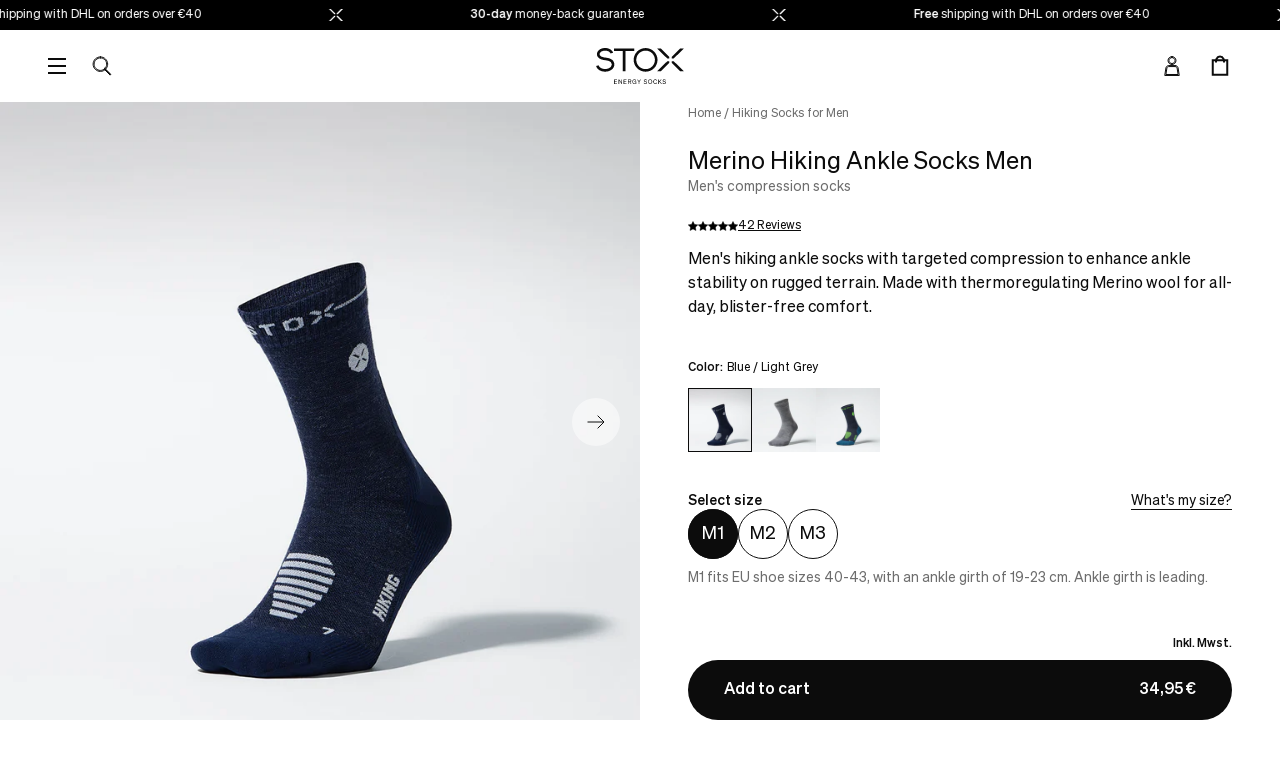

--- FILE ---
content_type: text/html; charset=utf-8
request_url: https://stoxenergy.com/en-de/products/merino-hiking-ankle-socks-men-blue-light-grey
body_size: 35915
content:
<!doctype html>
<html
  class="no-js"
  lang="en-DE"
  data-country="DE"
>
  <head><link 
    rel="preload" 
    as="image" 
    href="//stoxenergy.com/cdn/shop/files/PDP_MerinoHikingAnkleSocks_Men_DarkBlueLightGrey_Front_3fbea40f-1c77-464d-a679-9c3a1f204e1a.jpg?v=1750424554&width=767"
    imagesrcset="//stoxenergy.com/cdn/shop/files/PDP_MerinoHikingAnkleSocks_Men_DarkBlueLightGrey_Front_3fbea40f-1c77-464d-a679-9c3a1f204e1a.jpg?v=1750424554&width=165 165w, //stoxenergy.com/cdn/shop/files/PDP_MerinoHikingAnkleSocks_Men_DarkBlueLightGrey_Front_3fbea40f-1c77-464d-a679-9c3a1f204e1a.jpg?v=1750424554&width=360 360w, //stoxenergy.com/cdn/shop/files/PDP_MerinoHikingAnkleSocks_Men_DarkBlueLightGrey_Front_3fbea40f-1c77-464d-a679-9c3a1f204e1a.jpg?v=1750424554&width=535 535w, //stoxenergy.com/cdn/shop/files/PDP_MerinoHikingAnkleSocks_Men_DarkBlueLightGrey_Front_3fbea40f-1c77-464d-a679-9c3a1f204e1a.jpg?v=1750424554&width=767 767w, //stoxenergy.com/cdn/shop/files/PDP_MerinoHikingAnkleSocks_Men_DarkBlueLightGrey_Front_3fbea40f-1c77-464d-a679-9c3a1f204e1a.jpg?v=1750424554&width=768 768w, //stoxenergy.com/cdn/shop/files/PDP_MerinoHikingAnkleSocks_Men_DarkBlueLightGrey_Front_3fbea40f-1c77-464d-a679-9c3a1f204e1a.jpg?v=1750424554&width=1070 1070w, //stoxenergy.com/cdn/shop/files/PDP_MerinoHikingAnkleSocks_Men_DarkBlueLightGrey_Front_3fbea40f-1c77-464d-a679-9c3a1f204e1a.jpg?v=1750424554&width=1500 1500w, //stoxenergy.com/cdn/shop/files/PDP_MerinoHikingAnkleSocks_Men_DarkBlueLightGrey_Front_3fbea40f-1c77-464d-a679-9c3a1f204e1a.jpg?v=1750424554&width=2560 2560w"
    imagesizes="(max-width: 1023px) 100vw, 50vw"
    fetchpriority="high"
  ><meta charset="utf-8">
    <meta http-equiv="X-UA-Compatible" content="IE=edge">
    <meta name="viewport" content="width=device-width,initial-scale=1">
    <meta name="theme-color" content=""><link rel="canonical" href="https://stoxenergy.com/en-de/products/merino-hiking-ankle-socks-men-blue-light-grey"><link rel="icon" type="image/png" href="//stoxenergy.com/cdn/shop/files/317529261_204764958582967_5286661280988231584_n_32x32.jpg?v=1676983232"><title>STOX Energy Socks - Hiking Socks for Men - Premium Compression Socks - Fast Recovery</title><meta
          name="description"
          content="Hiking ankle socks with targeted compression to enhance ankle stability on rugged terrain. Made with thermoregulating Merino wool for blister-free comfort."
        >
      
    


<meta property="og:site_name" content="STOX Energy Socks">
<meta property="og:url" content="https://stoxenergy.com/en-de/products/merino-hiking-ankle-socks-men-blue-light-grey">
<meta property="og:title" content="STOX Energy Socks - Hiking Socks for Men - Premium Compression Socks - Fast Recovery">
<meta property="og:type" content="product">
<meta property="og:description" content="Hiking ankle socks with targeted compression to enhance ankle stability on rugged terrain. Made with thermoregulating Merino wool for blister-free comfort."><meta property="og:image" content="http://stoxenergy.com/cdn/shop/files/PDP_MerinoHikingAnkleSocks_Men_DarkBlueLightGrey_Front_3fbea40f-1c77-464d-a679-9c3a1f204e1a.jpg?v=1750424554">
  <meta property="og:image:secure_url" content="https://stoxenergy.com/cdn/shop/files/PDP_MerinoHikingAnkleSocks_Men_DarkBlueLightGrey_Front_3fbea40f-1c77-464d-a679-9c3a1f204e1a.jpg?v=1750424554">
  <meta property="og:image:width" content="2048">
  <meta property="og:image:height" content="2048"><meta property="og:price:amount" content="34,95">
  <meta property="og:price:currency" content="EUR"><meta name="twitter:card" content="summary_large_image">
<meta name="twitter:title" content="STOX Energy Socks - Hiking Socks for Men - Premium Compression Socks - Fast Recovery">
<meta name="twitter:description" content="Hiking ankle socks with targeted compression to enhance ankle stability on rugged terrain. Made with thermoregulating Merino wool for blister-free comfort.">


<meta name="theme-color" content="#ffffff" media="(prefers-color-scheme: light)">
<meta name="theme-color" content="#0c0c0c" media="(prefers-color-scheme: dark)"><link href="//stoxenergy.com/cdn/shop/t/192/assets/Sohne-Buch.woff2?v=35918548982899911531761829680" as="font" type="font/woff2" crossorigin="anonymous" rel="preload">
<style>
  @font-face {
    font-display: swap;
    font-family: "Sohne";
    font-weight: 300;
    src: url("//stoxenergy.com/cdn/shop/t/192/assets/Sohne-Leicht.woff2?v=44637124995456521851761829675") format("woff2");
  }
  @font-face {
    font-display: swap;
    font-family: "Sohne";
    font-weight: 400;
    src: url("//stoxenergy.com/cdn/shop/t/192/assets/Sohne-Buch.woff2?v=35918548982899911531761829680") format("woff2");
  }
  @font-face {
    font-display: optional;
    font-family: "Sohne";
    font-weight: 700;
    src: url("//stoxenergy.com/cdn/shop/t/192/assets/Sohne-Kraftig.woff2?v=102707197096334885731761829681") format("woff2");
  }
</style>
<link href="//stoxenergy.com/cdn/shop/t/192/assets/index.css?v=67278954598498452011769073325" rel="stylesheet" type="text/css" media="all" />

   <style>
#trustbadge-container-98e3dadd90eb493088abdc5597a70810 {display:none;opacity:0}
   </style><script>
  window.Stox = {
    theme: {
      strings: {
        product: {
          add_to_cart: "Add to cart",
          pre_order: "Pre-order",
          adding_to_cart: "Adding to cart",
          added_to_cart: "Added to cart",
          in_stock: "Ordered before 23h59, delivered within 1-3 business days",
          out_of_stock: "Out of stock",
          out_of_stock_text: "Out of stock",
          pre_order_text: "Expected shipping date: TBD",
          almost_sold_out: "Low stock",
          notify_me: "Notify me when available",
          notify_me_cta: "Notify me when available",
          unavailable: "Sold out",
        },
        cart: {
          empty: "Your cart is currently empty"
        }
      }
    },
    routes: {
      cart: "/en-de/cart",
      cartAdd: "/en-de/cart/add",
      cartChange: "/en-de/cart/change",
      cartUpdate: "/en-de/cart/update",
      cartClear: "/en-de/cart/clear"
    },
    cart: {
      gift_wrapping: ""
    },
   money_format: "{{amount_with_comma_separator}} €",
    money_separator: "0,00 €",
    locale: {"shop_locale":{"locale":"en","enabled":true,"primary":true,"published":true}},
    design_mode: false,
    country: "DE",
  }
</script>
<script>window.performance && window.performance.mark && window.performance.mark('shopify.content_for_header.start');</script><meta id="shopify-digital-wallet" name="shopify-digital-wallet" content="/7943323745/digital_wallets/dialog">
<meta name="shopify-checkout-api-token" content="7af4d81d7d661cb7b3b7258716b4f2f0">
<meta id="in-context-paypal-metadata" data-shop-id="7943323745" data-venmo-supported="false" data-environment="production" data-locale="en_US" data-paypal-v4="true" data-currency="EUR">
<link rel="alternate" hreflang="x-default" href="https://stoxenergy.com/products/merino-hiking-ankle-socks-men-blue-light-grey">
<link rel="alternate" hreflang="en-GB" href="https://stoxenergy.com/en-gb/products/merino-hiking-ankle-socks-men-blue-light-grey">
<link rel="alternate" hreflang="en-GG" href="https://stoxenergy.com/en-gb/products/merino-hiking-ankle-socks-men-blue-light-grey">
<link rel="alternate" hreflang="en-IM" href="https://stoxenergy.com/en-gb/products/merino-hiking-ankle-socks-men-blue-light-grey">
<link rel="alternate" hreflang="en-JE" href="https://stoxenergy.com/en-gb/products/merino-hiking-ankle-socks-men-blue-light-grey">
<link rel="alternate" hreflang="nl-BE" href="https://stoxenergy.com/nl-be/products/merino-hiking-ankle-socks-men-blue-light-grey">
<link rel="alternate" hreflang="fr-BE" href="https://stoxenergy.com/fr-be/products/merino-hiking-ankle-socks-men-blue-light-grey">
<link rel="alternate" hreflang="en-BE" href="https://stoxenergy.com/en-be/products/merino-hiking-ankle-socks-men-blue-light-grey">
<link rel="alternate" hreflang="de-DE" href="https://stoxenergy.com/de-de/products/merino-hiking-ankle-socks-men-blue-light-grey">
<link rel="alternate" hreflang="en-DE" href="https://stoxenergy.com/en-de/products/merino-hiking-ankle-socks-men-blue-light-grey">
<link rel="alternate" hreflang="fr-FR" href="https://stoxenergy.com/fr-fr/products/merino-hiking-ankle-socks-men-blue-light-grey">
<link rel="alternate" hreflang="en-FR" href="https://stoxenergy.com/en-fr/products/merino-hiking-ankle-socks-men-blue-light-grey">
<link rel="alternate" hreflang="it-IT" href="https://stoxenergy.com/it-it/products/merino-hiking-ankle-socks-men-blue-light-grey">
<link rel="alternate" hreflang="de-AT" href="https://stoxenergy.com/de-at/products/merino-hiking-ankle-socks-men-blue-light-grey">
<link rel="alternate" hreflang="en-PL" href="https://stoxenergy.com/en-pl/products/merino-hiking-ankle-socks-men-blue-light-grey">
<link rel="alternate" hreflang="en-US" href="https://stoxenergy.com/en-us/products/merino-hiking-ankle-socks-men-blue-light-grey">
<link rel="alternate" hreflang="en-DK" href="https://stoxenergy.com/en-dk/products/merino-hiking-ankle-socks-men-blue-light-grey">
<link rel="alternate" hreflang="en-SE" href="https://stoxenergy.com/en-se/products/merino-hiking-ankle-socks-men-blue-light-grey">
<link rel="alternate" hreflang="en-CH" href="https://stoxenergy.com/en-ch/products/merino-hiking-ankle-socks-men-blue-light-grey">
<link rel="alternate" hreflang="de-CH" href="https://stoxenergy.com/de-ch/products/merino-hiking-ankle-socks-men-blue-light-grey">
<link rel="alternate" hreflang="fr-CH" href="https://stoxenergy.com/fr-ch/products/merino-hiking-ankle-socks-men-blue-light-grey">
<link rel="alternate" hreflang="en-NL" href="https://stoxenergy.com/products/merino-hiking-ankle-socks-men-blue-light-grey">
<link rel="alternate" hreflang="nl-NL" href="https://stoxenergy.com/nl/products/merino-hiking-ankle-socks-men-blue-light-grey">
<link rel="alternate" type="application/json+oembed" href="https://stoxenergy.com/en-de/products/merino-hiking-ankle-socks-men-blue-light-grey.oembed">
<script async="async" src="/checkouts/internal/preloads.js?locale=en-DE"></script>
<script id="shopify-features" type="application/json">{"accessToken":"7af4d81d7d661cb7b3b7258716b4f2f0","betas":["rich-media-storefront-analytics"],"domain":"stoxenergy.com","predictiveSearch":true,"shopId":7943323745,"locale":"en"}</script>
<script>var Shopify = Shopify || {};
Shopify.shop = "stoxsocks.myshopify.com";
Shopify.locale = "en";
Shopify.currency = {"active":"EUR","rate":"1.0"};
Shopify.country = "DE";
Shopify.theme = {"name":"stox-shopify\/main-latest","id":188559425873,"schema_name":"Dawn","schema_version":"1.0.0","theme_store_id":null,"role":"main"};
Shopify.theme.handle = "null";
Shopify.theme.style = {"id":null,"handle":null};
Shopify.cdnHost = "stoxenergy.com/cdn";
Shopify.routes = Shopify.routes || {};
Shopify.routes.root = "/en-de/";</script>
<script type="module">!function(o){(o.Shopify=o.Shopify||{}).modules=!0}(window);</script>
<script>!function(o){function n(){var o=[];function n(){o.push(Array.prototype.slice.apply(arguments))}return n.q=o,n}var t=o.Shopify=o.Shopify||{};t.loadFeatures=n(),t.autoloadFeatures=n()}(window);</script>
<script id="shop-js-analytics" type="application/json">{"pageType":"product"}</script>
<script defer="defer" async type="module" src="//stoxenergy.com/cdn/shopifycloud/shop-js/modules/v2/client.init-shop-cart-sync_BT-GjEfc.en.esm.js"></script>
<script defer="defer" async type="module" src="//stoxenergy.com/cdn/shopifycloud/shop-js/modules/v2/chunk.common_D58fp_Oc.esm.js"></script>
<script defer="defer" async type="module" src="//stoxenergy.com/cdn/shopifycloud/shop-js/modules/v2/chunk.modal_xMitdFEc.esm.js"></script>
<script type="module">
  await import("//stoxenergy.com/cdn/shopifycloud/shop-js/modules/v2/client.init-shop-cart-sync_BT-GjEfc.en.esm.js");
await import("//stoxenergy.com/cdn/shopifycloud/shop-js/modules/v2/chunk.common_D58fp_Oc.esm.js");
await import("//stoxenergy.com/cdn/shopifycloud/shop-js/modules/v2/chunk.modal_xMitdFEc.esm.js");

  window.Shopify.SignInWithShop?.initShopCartSync?.({"fedCMEnabled":true,"windoidEnabled":true});

</script>
<script>(function() {
  var isLoaded = false;
  function asyncLoad() {
    if (isLoaded) return;
    isLoaded = true;
    var urls = ["https:\/\/tseish-app.connect.trustedshops.com\/esc.js?apiBaseUrl=aHR0cHM6Ly90c2Vpc2gtYXBwLmNvbm5lY3QudHJ1c3RlZHNob3BzLmNvbQ==\u0026instanceId=c3RveHNvY2tzLm15c2hvcGlmeS5jb20=\u0026shop=stoxsocks.myshopify.com"];
    for (var i = 0; i < urls.length; i++) {
      var s = document.createElement('script');
      s.type = 'text/javascript';
      s.async = true;
      s.src = urls[i];
      var x = document.getElementsByTagName('script')[0];
      x.parentNode.insertBefore(s, x);
    }
  };
  if(window.attachEvent) {
    window.attachEvent('onload', asyncLoad);
  } else {
    window.addEventListener('load', asyncLoad, false);
  }
})();</script>
<script id="__st">var __st={"a":7943323745,"offset":3600,"reqid":"b69ab783-8ada-4570-bb14-2751569489c0-1769078670","pageurl":"stoxenergy.com\/en-de\/products\/merino-hiking-ankle-socks-men-blue-light-grey","u":"d00730ba3b7d","p":"product","rtyp":"product","rid":9105870356817};</script>
<script>window.ShopifyPaypalV4VisibilityTracking = true;</script>
<script id="captcha-bootstrap">!function(){'use strict';const t='contact',e='account',n='new_comment',o=[[t,t],['blogs',n],['comments',n],[t,'customer']],c=[[e,'customer_login'],[e,'guest_login'],[e,'recover_customer_password'],[e,'create_customer']],r=t=>t.map((([t,e])=>`form[action*='/${t}']:not([data-nocaptcha='true']) input[name='form_type'][value='${e}']`)).join(','),a=t=>()=>t?[...document.querySelectorAll(t)].map((t=>t.form)):[];function s(){const t=[...o],e=r(t);return a(e)}const i='password',u='form_key',d=['recaptcha-v3-token','g-recaptcha-response','h-captcha-response',i],f=()=>{try{return window.sessionStorage}catch{return}},m='__shopify_v',_=t=>t.elements[u];function p(t,e,n=!1){try{const o=window.sessionStorage,c=JSON.parse(o.getItem(e)),{data:r}=function(t){const{data:e,action:n}=t;return t[m]||n?{data:e,action:n}:{data:t,action:n}}(c);for(const[e,n]of Object.entries(r))t.elements[e]&&(t.elements[e].value=n);n&&o.removeItem(e)}catch(o){console.error('form repopulation failed',{error:o})}}const l='form_type',E='cptcha';function T(t){t.dataset[E]=!0}const w=window,h=w.document,L='Shopify',v='ce_forms',y='captcha';let A=!1;((t,e)=>{const n=(g='f06e6c50-85a8-45c8-87d0-21a2b65856fe',I='https://cdn.shopify.com/shopifycloud/storefront-forms-hcaptcha/ce_storefront_forms_captcha_hcaptcha.v1.5.2.iife.js',D={infoText:'Protected by hCaptcha',privacyText:'Privacy',termsText:'Terms'},(t,e,n)=>{const o=w[L][v],c=o.bindForm;if(c)return c(t,g,e,D).then(n);var r;o.q.push([[t,g,e,D],n]),r=I,A||(h.body.append(Object.assign(h.createElement('script'),{id:'captcha-provider',async:!0,src:r})),A=!0)});var g,I,D;w[L]=w[L]||{},w[L][v]=w[L][v]||{},w[L][v].q=[],w[L][y]=w[L][y]||{},w[L][y].protect=function(t,e){n(t,void 0,e),T(t)},Object.freeze(w[L][y]),function(t,e,n,w,h,L){const[v,y,A,g]=function(t,e,n){const i=e?o:[],u=t?c:[],d=[...i,...u],f=r(d),m=r(i),_=r(d.filter((([t,e])=>n.includes(e))));return[a(f),a(m),a(_),s()]}(w,h,L),I=t=>{const e=t.target;return e instanceof HTMLFormElement?e:e&&e.form},D=t=>v().includes(t);t.addEventListener('submit',(t=>{const e=I(t);if(!e)return;const n=D(e)&&!e.dataset.hcaptchaBound&&!e.dataset.recaptchaBound,o=_(e),c=g().includes(e)&&(!o||!o.value);(n||c)&&t.preventDefault(),c&&!n&&(function(t){try{if(!f())return;!function(t){const e=f();if(!e)return;const n=_(t);if(!n)return;const o=n.value;o&&e.removeItem(o)}(t);const e=Array.from(Array(32),(()=>Math.random().toString(36)[2])).join('');!function(t,e){_(t)||t.append(Object.assign(document.createElement('input'),{type:'hidden',name:u})),t.elements[u].value=e}(t,e),function(t,e){const n=f();if(!n)return;const o=[...t.querySelectorAll(`input[type='${i}']`)].map((({name:t})=>t)),c=[...d,...o],r={};for(const[a,s]of new FormData(t).entries())c.includes(a)||(r[a]=s);n.setItem(e,JSON.stringify({[m]:1,action:t.action,data:r}))}(t,e)}catch(e){console.error('failed to persist form',e)}}(e),e.submit())}));const S=(t,e)=>{t&&!t.dataset[E]&&(n(t,e.some((e=>e===t))),T(t))};for(const o of['focusin','change'])t.addEventListener(o,(t=>{const e=I(t);D(e)&&S(e,y())}));const B=e.get('form_key'),M=e.get(l),P=B&&M;t.addEventListener('DOMContentLoaded',(()=>{const t=y();if(P)for(const e of t)e.elements[l].value===M&&p(e,B);[...new Set([...A(),...v().filter((t=>'true'===t.dataset.shopifyCaptcha))])].forEach((e=>S(e,t)))}))}(h,new URLSearchParams(w.location.search),n,t,e,['guest_login'])})(!0,!0)}();</script>
<script integrity="sha256-4kQ18oKyAcykRKYeNunJcIwy7WH5gtpwJnB7kiuLZ1E=" data-source-attribution="shopify.loadfeatures" defer="defer" src="//stoxenergy.com/cdn/shopifycloud/storefront/assets/storefront/load_feature-a0a9edcb.js" crossorigin="anonymous"></script>
<script data-source-attribution="shopify.dynamic_checkout.dynamic.init">var Shopify=Shopify||{};Shopify.PaymentButton=Shopify.PaymentButton||{isStorefrontPortableWallets:!0,init:function(){window.Shopify.PaymentButton.init=function(){};var t=document.createElement("script");t.src="https://stoxenergy.com/cdn/shopifycloud/portable-wallets/latest/portable-wallets.en.js",t.type="module",document.head.appendChild(t)}};
</script>
<script data-source-attribution="shopify.dynamic_checkout.buyer_consent">
  function portableWalletsHideBuyerConsent(e){var t=document.getElementById("shopify-buyer-consent"),n=document.getElementById("shopify-subscription-policy-button");t&&n&&(t.classList.add("hidden"),t.setAttribute("aria-hidden","true"),n.removeEventListener("click",e))}function portableWalletsShowBuyerConsent(e){var t=document.getElementById("shopify-buyer-consent"),n=document.getElementById("shopify-subscription-policy-button");t&&n&&(t.classList.remove("hidden"),t.removeAttribute("aria-hidden"),n.addEventListener("click",e))}window.Shopify?.PaymentButton&&(window.Shopify.PaymentButton.hideBuyerConsent=portableWalletsHideBuyerConsent,window.Shopify.PaymentButton.showBuyerConsent=portableWalletsShowBuyerConsent);
</script>
<script data-source-attribution="shopify.dynamic_checkout.cart.bootstrap">document.addEventListener("DOMContentLoaded",(function(){function t(){return document.querySelector("shopify-accelerated-checkout-cart, shopify-accelerated-checkout")}if(t())Shopify.PaymentButton.init();else{new MutationObserver((function(e,n){t()&&(Shopify.PaymentButton.init(),n.disconnect())})).observe(document.body,{childList:!0,subtree:!0})}}));
</script>
<script id='scb4127' type='text/javascript' async='' src='https://stoxenergy.com/cdn/shopifycloud/privacy-banner/storefront-banner.js'></script><link id="shopify-accelerated-checkout-styles" rel="stylesheet" media="screen" href="https://stoxenergy.com/cdn/shopifycloud/portable-wallets/latest/accelerated-checkout-backwards-compat.css" crossorigin="anonymous">
<style id="shopify-accelerated-checkout-cart">
        #shopify-buyer-consent {
  margin-top: 1em;
  display: inline-block;
  width: 100%;
}

#shopify-buyer-consent.hidden {
  display: none;
}

#shopify-subscription-policy-button {
  background: none;
  border: none;
  padding: 0;
  text-decoration: underline;
  font-size: inherit;
  cursor: pointer;
}

#shopify-subscription-policy-button::before {
  box-shadow: none;
}

      </style>

<script>window.performance && window.performance.mark && window.performance.mark('shopify.content_for_header.end');</script>
    
    <script>
      (function(H){H.className=H.className.replace(/\bno-js\b/,'js')})(document.documentElement)
    </script>
    <script>
               window.addEventListener('load',
        (function myFunction() {
        var element = document.getElementById("body");
        element.classList.remove("loading_website");
      }), false);
    </script>
  <script type="application/ld+json">
  {
    "@context": "https://schema.org",
    "@type": "Product",
    "productID": 9105870356817,
    "offers": [{
          "@type": "Offer",
          "name": "Merino Hiking Ankle Socks Men | Blue / Light Grey - Blue / Light Grey / M1",
          "availability":"https://schema.org/InStock",
          "price": 34.95,
          "priceCurrency": "EUR",
          "priceValidUntil": "2026-02-01","sku": "OUSAM-7681-M1","gtin": "8720955142069","url": "https://stoxenergy.com/en-de/products/merino-hiking-ankle-socks-men-blue-light-grey?variant=48510043095377","shippingDetails": {
            "@type": "OfferShippingDetails",
            "shippingRate": {
            "@type": "MonetaryAmount",
            "value": "0",
            "currency": "EUR"
            },
          "shippingDestination": {
          "@type": "DefinedRegion",
          "addressCountry": "DE"
          },
          "deliveryTime": {
            "@type": "ShippingDeliveryTime",
            "businessDays": {
                "@type": "OpeningHoursSpecification",
                "dayOfWeek": [
                    "https://schema.org/Monday",
                    "https://schema.org/Tuesday",
                    "https://schema.org/Wednesday",
                    "https://schema.org/Thursday",
                    "https://schema.org/Friday"
                ]
            },
            "cutoffTime": "T12:00",
            "handlingTime": {
                "@type": "QuantitativeValue",
                "minValue": 1,
                "maxValue": 1,
                "unitCode": "d"
            },
            "transitTime": {
                "@type": "QuantitativeValue",
                "minValue": 1,
                "maxValue": 2,
                "unitCode": "d"
            }
        }
      },"hasMerchantReturnPolicy": {
            "@type": "MerchantReturnPolicy",
            "applicableCountry": "DE",
            "merchantReturnLink": "https:\/\/stoxenergy.com\/en-de\/policies\/refund-policy",
            "returnPolicyCategory": "MerchantReturnFiniteReturnWindow",
            "returnMethod": "ReturnByMail",
            "merchantReturnDays": "30",
            "returnFees": "ReturnFeesCustomerResponsibility"
            }},
{
          "@type": "Offer",
          "name": "Merino Hiking Ankle Socks Men | Blue / Light Grey - Blue / Light Grey / M2",
          "availability":"https://schema.org/InStock",
          "price": 34.95,
          "priceCurrency": "EUR",
          "priceValidUntil": "2026-02-01","sku": "OUSAM-7681-M2","gtin": "8720955142076","url": "https://stoxenergy.com/en-de/products/merino-hiking-ankle-socks-men-blue-light-grey?variant=48510043128145","shippingDetails": {
            "@type": "OfferShippingDetails",
            "shippingRate": {
            "@type": "MonetaryAmount",
            "value": "0",
            "currency": "EUR"
            },
          "shippingDestination": {
          "@type": "DefinedRegion",
          "addressCountry": "DE"
          },
          "deliveryTime": {
            "@type": "ShippingDeliveryTime",
            "businessDays": {
                "@type": "OpeningHoursSpecification",
                "dayOfWeek": [
                    "https://schema.org/Monday",
                    "https://schema.org/Tuesday",
                    "https://schema.org/Wednesday",
                    "https://schema.org/Thursday",
                    "https://schema.org/Friday"
                ]
            },
            "cutoffTime": "T12:00",
            "handlingTime": {
                "@type": "QuantitativeValue",
                "minValue": 1,
                "maxValue": 1,
                "unitCode": "d"
            },
            "transitTime": {
                "@type": "QuantitativeValue",
                "minValue": 1,
                "maxValue": 2,
                "unitCode": "d"
            }
        }
      },"hasMerchantReturnPolicy": {
            "@type": "MerchantReturnPolicy",
            "applicableCountry": "DE",
            "merchantReturnLink": "https:\/\/stoxenergy.com\/en-de\/policies\/refund-policy",
            "returnPolicyCategory": "MerchantReturnFiniteReturnWindow",
            "returnMethod": "ReturnByMail",
            "merchantReturnDays": "30",
            "returnFees": "ReturnFeesCustomerResponsibility"
            }},
{
          "@type": "Offer",
          "name": "Merino Hiking Ankle Socks Men | Blue / Light Grey - Blue / Light Grey / M3",
          "availability":"https://schema.org/InStock",
          "price": 34.95,
          "priceCurrency": "EUR",
          "priceValidUntil": "2026-02-01","sku": "OUSAM-7681-M3","gtin": "8720955142083","url": "https://stoxenergy.com/en-de/products/merino-hiking-ankle-socks-men-blue-light-grey?variant=48510043160913","shippingDetails": {
            "@type": "OfferShippingDetails",
            "shippingRate": {
            "@type": "MonetaryAmount",
            "value": "0",
            "currency": "EUR"
            },
          "shippingDestination": {
          "@type": "DefinedRegion",
          "addressCountry": "DE"
          },
          "deliveryTime": {
            "@type": "ShippingDeliveryTime",
            "businessDays": {
                "@type": "OpeningHoursSpecification",
                "dayOfWeek": [
                    "https://schema.org/Monday",
                    "https://schema.org/Tuesday",
                    "https://schema.org/Wednesday",
                    "https://schema.org/Thursday",
                    "https://schema.org/Friday"
                ]
            },
            "cutoffTime": "T12:00",
            "handlingTime": {
                "@type": "QuantitativeValue",
                "minValue": 1,
                "maxValue": 1,
                "unitCode": "d"
            },
            "transitTime": {
                "@type": "QuantitativeValue",
                "minValue": 1,
                "maxValue": 2,
                "unitCode": "d"
            }
        }
      },"hasMerchantReturnPolicy": {
            "@type": "MerchantReturnPolicy",
            "applicableCountry": "DE",
            "merchantReturnLink": "https:\/\/stoxenergy.com\/en-de\/policies\/refund-policy",
            "returnPolicyCategory": "MerchantReturnFiniteReturnWindow",
            "returnMethod": "ReturnByMail",
            "merchantReturnDays": "30",
            "returnFees": "ReturnFeesCustomerResponsibility"
            }}
],"aggregateRating": {
        "@type": "AggregateRating",
        "ratingValue": "4.6",
        "reviewCount": "42",
        "worstRating": "1",
        "bestRating": "5"
      },"brand": {
      "@type": "Brand",
      "name": "Stox Energy Socks"
    },
    "name": "Merino Hiking Ankle Socks Men | Blue / Light Grey",
    "description": "PERFECT FIT: STOX Energy Socks are perfect for hiking, trekking and the outdoor enthusiast. Experience ultimate comfort and support while walking. The socks are made of merino wool. They prevent skin irritation and blisters. EFFECT: STOX Energy Socks contain compression. This improves blood circulation in the legs. This prevents swollen feet and heavy, tired legs. SUPERIOR QUALITY: STOX Energy Socks are premium compression socks made of high quality and durable materials. Pressure class 2 Compression (23-32 mmHg). 100% Made in Italy. WARRANTY: 30 days money back guarantee and free shipping on all orders. Already more than 350,000+ satisfied users. Rated 4.6 out of 5 on Trustpilot based on 14,000+ reviews.",
    "category": "Hiking",
    "url": "https://stoxenergy.com/en-de/products/merino-hiking-ankle-socks-men-blue-light-grey",
    "sku": "OUSAM-7681-M1","gtin": "8720955142069","image": {
      "@type": "ImageObject",
      "url": "https://stoxenergy.com/cdn/shop/files/PDP_MerinoHikingAnkleSocks_Men_DarkBlueLightGrey_Front_3fbea40f-1c77-464d-a679-9c3a1f204e1a.jpg?v=1750424554&width=1024",
      "image": "https://stoxenergy.com/cdn/shop/files/PDP_MerinoHikingAnkleSocks_Men_DarkBlueLightGrey_Front_3fbea40f-1c77-464d-a679-9c3a1f204e1a.jpg?v=1750424554&width=1024",
      "name": "",
      "width": "1024",
      "height": "1024"
    }
  }
  </script>



  <script type="application/ld+json">
  {
    "@context": "https://schema.org",
    "@type": "BreadcrumbList",
  "itemListElement": [{
      "@type": "ListItem",
      "position": 1,
      "name": "Home",
      "item": "https://stoxenergy.com"
    },{
          "@type": "ListItem",
          "position": 2,
          "name": "Merino Hiking Ankle Socks Men | Blue / Light Grey",
          "item": "https://stoxenergy.com/en-de/products/merino-hiking-ankle-socks-men-blue-light-grey"
        }]
  }
  </script>



      <!-- TrustedShops for DE/AT markets (any language) -->
      <script src="//stoxenergy.com/cdn/shop/t/192/assets/trustedshops.js?v=10821023511671727751768322691" async defer></script>
      <script
        async
        defer
        data-desktop-y-offset="0"
        data-mobile-y-offset="0"
        data-desktop-disable-reviews="false"
        data-desktop-enable-custom="false"
        data-desktop-position="left"
        data-desktop-custom-width="156"
        data-desktop-enable-fadeout="false"
        data-disable-mobile="false"
        data-disable-trustbadge="false"
        data-mobile-custom-width="156"
        data-mobile-disable-reviews="false"
        data-mobile-enable-custom="false"
        data-mobile-position="left"
        data-color-scheme="os-default"
        charset="UTF-8"
        src="//stoxenergy.com/cdn/shop/t/192/assets/trustedshops-widget.js?v=167419292670630614591768322690"
      ></script><!-- BEGIN app block: shopify://apps/elevar-conversion-tracking/blocks/dataLayerEmbed/bc30ab68-b15c-4311-811f-8ef485877ad6 -->



<script type="module" dynamic>
  const configUrl = "/a/elevar/static/configs/ccb399e4c892bfd3c1da24cc227fb898a43bc81f/config.js";
  const config = (await import(configUrl)).default;
  const scriptUrl = config.script_src_app_theme_embed;

  if (scriptUrl) {
    const { handler } = await import(scriptUrl);

    await handler(
      config,
      {
        cartData: {
  marketId: "15269986401",
  attributes:{},
  cartTotal: "0.0",
  currencyCode:"EUR",
  items: []
}
,
        user: {cartTotal: "0.0",
    currencyCode:"EUR",customer: {},
}
,
        isOnCartPage:false,
        collectionView:null,
        searchResultsView:null,
        productView:{
    attributes:{},
    currencyCode:"EUR",defaultVariant: {id:"OUSAM-7681-M1",name:"Merino Hiking Ankle Socks Men | Blue \/ Light Grey",
        brand:"Stox Energy Socks",
        category:"Hiking",
        variant:"Blue \/ Light Grey \/ M1",
        price: "34.95",
        productId: "9105870356817",
        variantId: "48510043095377",
        compareAtPrice: "34.95",image:"\/\/stoxenergy.com\/cdn\/shop\/files\/PDP_MerinoHikingAnkleSocks_Men_DarkBlueLightGrey_Front_3fbea40f-1c77-464d-a679-9c3a1f204e1a.jpg?v=1750424554",url:"\/en-de\/products\/merino-hiking-ankle-socks-men-blue-light-grey?variant=48510043095377"},items: [{id:"OUSAM-7681-M1",name:"Merino Hiking Ankle Socks Men | Blue \/ Light Grey",
          brand:"Stox Energy Socks",
          category:"Hiking",
          variant:"Blue \/ Light Grey \/ M1",
          price: "34.95",
          productId: "9105870356817",
          variantId: "48510043095377",
          compareAtPrice: "34.95",image:"\/\/stoxenergy.com\/cdn\/shop\/files\/PDP_MerinoHikingAnkleSocks_Men_DarkBlueLightGrey_Front_3fbea40f-1c77-464d-a679-9c3a1f204e1a.jpg?v=1750424554",url:"\/en-de\/products\/merino-hiking-ankle-socks-men-blue-light-grey?variant=48510043095377"},{id:"OUSAM-7681-M2",name:"Merino Hiking Ankle Socks Men | Blue \/ Light Grey",
          brand:"Stox Energy Socks",
          category:"Hiking",
          variant:"Blue \/ Light Grey \/ M2",
          price: "34.95",
          productId: "9105870356817",
          variantId: "48510043128145",
          compareAtPrice: "34.95",image:"\/\/stoxenergy.com\/cdn\/shop\/files\/PDP_MerinoHikingAnkleSocks_Men_DarkBlueLightGrey_Front_3fbea40f-1c77-464d-a679-9c3a1f204e1a.jpg?v=1750424554",url:"\/en-de\/products\/merino-hiking-ankle-socks-men-blue-light-grey?variant=48510043128145"},{id:"OUSAM-7681-M3",name:"Merino Hiking Ankle Socks Men | Blue \/ Light Grey",
          brand:"Stox Energy Socks",
          category:"Hiking",
          variant:"Blue \/ Light Grey \/ M3",
          price: "34.95",
          productId: "9105870356817",
          variantId: "48510043160913",
          compareAtPrice: "34.95",image:"\/\/stoxenergy.com\/cdn\/shop\/files\/PDP_MerinoHikingAnkleSocks_Men_DarkBlueLightGrey_Front_3fbea40f-1c77-464d-a679-9c3a1f204e1a.jpg?v=1750424554",url:"\/en-de\/products\/merino-hiking-ankle-socks-men-blue-light-grey?variant=48510043160913"},]
  },
        checkoutComplete: null
      }
    );
  }
</script>


<!-- END app block --><!-- BEGIN app block: shopify://apps/klaviyo-email-marketing-sms/blocks/klaviyo-onsite-embed/2632fe16-c075-4321-a88b-50b567f42507 -->












  <script async src="https://static.klaviyo.com/onsite/js/aGSqbu/klaviyo.js?company_id=aGSqbu"></script>
  <script>!function(){if(!window.klaviyo){window._klOnsite=window._klOnsite||[];try{window.klaviyo=new Proxy({},{get:function(n,i){return"push"===i?function(){var n;(n=window._klOnsite).push.apply(n,arguments)}:function(){for(var n=arguments.length,o=new Array(n),w=0;w<n;w++)o[w]=arguments[w];var t="function"==typeof o[o.length-1]?o.pop():void 0,e=new Promise((function(n){window._klOnsite.push([i].concat(o,[function(i){t&&t(i),n(i)}]))}));return e}}})}catch(n){window.klaviyo=window.klaviyo||[],window.klaviyo.push=function(){var n;(n=window._klOnsite).push.apply(n,arguments)}}}}();</script>

  
    <script id="viewed_product">
      if (item == null) {
        var _learnq = _learnq || [];

        var MetafieldReviews = null
        var MetafieldYotpoRating = null
        var MetafieldYotpoCount = null
        var MetafieldLooxRating = null
        var MetafieldLooxCount = null
        var okendoProduct = null
        var okendoProductReviewCount = null
        var okendoProductReviewAverageValue = null
        try {
          // The following fields are used for Customer Hub recently viewed in order to add reviews.
          // This information is not part of __kla_viewed. Instead, it is part of __kla_viewed_reviewed_items
          MetafieldReviews = {};
          MetafieldYotpoRating = null
          MetafieldYotpoCount = null
          MetafieldLooxRating = null
          MetafieldLooxCount = null

          okendoProduct = null
          // If the okendo metafield is not legacy, it will error, which then requires the new json formatted data
          if (okendoProduct && 'error' in okendoProduct) {
            okendoProduct = null
          }
          okendoProductReviewCount = okendoProduct ? okendoProduct.reviewCount : null
          okendoProductReviewAverageValue = okendoProduct ? okendoProduct.reviewAverageValue : null
        } catch (error) {
          console.error('Error in Klaviyo onsite reviews tracking:', error);
        }

        var item = {
          Name: "Merino Hiking Ankle Socks Men | Blue \/ Light Grey",
          ProductID: 9105870356817,
          Categories: ["All Products","All Sports Socks","Ankle Socks","Compression Socks for Men","Hiking Socks","Hiking Socks for Men","Merino Compression Socks","Merino Hiking Socks with Compression","Merino wool","Short Compression Socks"],
          ImageURL: "https://stoxenergy.com/cdn/shop/files/PDP_MerinoHikingAnkleSocks_Men_DarkBlueLightGrey_Front_3fbea40f-1c77-464d-a679-9c3a1f204e1a_grande.jpg?v=1750424554",
          URL: "https://stoxenergy.com/en-de/products/merino-hiking-ankle-socks-men-blue-light-grey",
          Brand: "Stox Energy Socks",
          Price: "€34,95",
          Value: "34,95",
          CompareAtPrice: "€34,95"
        };
        _learnq.push(['track', 'Viewed Product', item]);
        _learnq.push(['trackViewedItem', {
          Title: item.Name,
          ItemId: item.ProductID,
          Categories: item.Categories,
          ImageUrl: item.ImageURL,
          Url: item.URL,
          Metadata: {
            Brand: item.Brand,
            Price: item.Price,
            Value: item.Value,
            CompareAtPrice: item.CompareAtPrice
          },
          metafields:{
            reviews: MetafieldReviews,
            yotpo:{
              rating: MetafieldYotpoRating,
              count: MetafieldYotpoCount,
            },
            loox:{
              rating: MetafieldLooxRating,
              count: MetafieldLooxCount,
            },
            okendo: {
              rating: okendoProductReviewAverageValue,
              count: okendoProductReviewCount,
            }
          }
        }]);
      }
    </script>
  




  <script>
    window.klaviyoReviewsProductDesignMode = false
  </script>







<!-- END app block --><!-- BEGIN app block: shopify://apps/microsoft-clarity/blocks/clarity_js/31c3d126-8116-4b4a-8ba1-baeda7c4aeea -->
<script type="text/javascript">
  (function (c, l, a, r, i, t, y) {
    c[a] = c[a] || function () { (c[a].q = c[a].q || []).push(arguments); };
    t = l.createElement(r); t.async = 1; t.src = "https://www.clarity.ms/tag/" + i + "?ref=shopify";
    y = l.getElementsByTagName(r)[0]; y.parentNode.insertBefore(t, y);

    c.Shopify.loadFeatures([{ name: "consent-tracking-api", version: "0.1" }], error => {
      if (error) {
        console.error("Error loading Shopify features:", error);
        return;
      }

      c[a]('consentv2', {
        ad_Storage: c.Shopify.customerPrivacy.marketingAllowed() ? "granted" : "denied",
        analytics_Storage: c.Shopify.customerPrivacy.analyticsProcessingAllowed() ? "granted" : "denied",
      });
    });

    l.addEventListener("visitorConsentCollected", function (e) {
      c[a]('consentv2', {
        ad_Storage: e.detail.marketingAllowed ? "granted" : "denied",
        analytics_Storage: e.detail.analyticsAllowed ? "granted" : "denied",
      });
    });
  })(window, document, "clarity", "script", "pr69mmm5tf");
</script>



<!-- END app block --><link href="https://monorail-edge.shopifysvc.com" rel="dns-prefetch">
<script>(function(){if ("sendBeacon" in navigator && "performance" in window) {try {var session_token_from_headers = performance.getEntriesByType('navigation')[0].serverTiming.find(x => x.name == '_s').description;} catch {var session_token_from_headers = undefined;}var session_cookie_matches = document.cookie.match(/_shopify_s=([^;]*)/);var session_token_from_cookie = session_cookie_matches && session_cookie_matches.length === 2 ? session_cookie_matches[1] : "";var session_token = session_token_from_headers || session_token_from_cookie || "";function handle_abandonment_event(e) {var entries = performance.getEntries().filter(function(entry) {return /monorail-edge.shopifysvc.com/.test(entry.name);});if (!window.abandonment_tracked && entries.length === 0) {window.abandonment_tracked = true;var currentMs = Date.now();var navigation_start = performance.timing.navigationStart;var payload = {shop_id: 7943323745,url: window.location.href,navigation_start,duration: currentMs - navigation_start,session_token,page_type: "product"};window.navigator.sendBeacon("https://monorail-edge.shopifysvc.com/v1/produce", JSON.stringify({schema_id: "online_store_buyer_site_abandonment/1.1",payload: payload,metadata: {event_created_at_ms: currentMs,event_sent_at_ms: currentMs}}));}}window.addEventListener('pagehide', handle_abandonment_event);}}());</script>
<script id="web-pixels-manager-setup">(function e(e,d,r,n,o){if(void 0===o&&(o={}),!Boolean(null===(a=null===(i=window.Shopify)||void 0===i?void 0:i.analytics)||void 0===a?void 0:a.replayQueue)){var i,a;window.Shopify=window.Shopify||{};var t=window.Shopify;t.analytics=t.analytics||{};var s=t.analytics;s.replayQueue=[],s.publish=function(e,d,r){return s.replayQueue.push([e,d,r]),!0};try{self.performance.mark("wpm:start")}catch(e){}var l=function(){var e={modern:/Edge?\/(1{2}[4-9]|1[2-9]\d|[2-9]\d{2}|\d{4,})\.\d+(\.\d+|)|Firefox\/(1{2}[4-9]|1[2-9]\d|[2-9]\d{2}|\d{4,})\.\d+(\.\d+|)|Chrom(ium|e)\/(9{2}|\d{3,})\.\d+(\.\d+|)|(Maci|X1{2}).+ Version\/(15\.\d+|(1[6-9]|[2-9]\d|\d{3,})\.\d+)([,.]\d+|)( \(\w+\)|)( Mobile\/\w+|) Safari\/|Chrome.+OPR\/(9{2}|\d{3,})\.\d+\.\d+|(CPU[ +]OS|iPhone[ +]OS|CPU[ +]iPhone|CPU IPhone OS|CPU iPad OS)[ +]+(15[._]\d+|(1[6-9]|[2-9]\d|\d{3,})[._]\d+)([._]\d+|)|Android:?[ /-](13[3-9]|1[4-9]\d|[2-9]\d{2}|\d{4,})(\.\d+|)(\.\d+|)|Android.+Firefox\/(13[5-9]|1[4-9]\d|[2-9]\d{2}|\d{4,})\.\d+(\.\d+|)|Android.+Chrom(ium|e)\/(13[3-9]|1[4-9]\d|[2-9]\d{2}|\d{4,})\.\d+(\.\d+|)|SamsungBrowser\/([2-9]\d|\d{3,})\.\d+/,legacy:/Edge?\/(1[6-9]|[2-9]\d|\d{3,})\.\d+(\.\d+|)|Firefox\/(5[4-9]|[6-9]\d|\d{3,})\.\d+(\.\d+|)|Chrom(ium|e)\/(5[1-9]|[6-9]\d|\d{3,})\.\d+(\.\d+|)([\d.]+$|.*Safari\/(?![\d.]+ Edge\/[\d.]+$))|(Maci|X1{2}).+ Version\/(10\.\d+|(1[1-9]|[2-9]\d|\d{3,})\.\d+)([,.]\d+|)( \(\w+\)|)( Mobile\/\w+|) Safari\/|Chrome.+OPR\/(3[89]|[4-9]\d|\d{3,})\.\d+\.\d+|(CPU[ +]OS|iPhone[ +]OS|CPU[ +]iPhone|CPU IPhone OS|CPU iPad OS)[ +]+(10[._]\d+|(1[1-9]|[2-9]\d|\d{3,})[._]\d+)([._]\d+|)|Android:?[ /-](13[3-9]|1[4-9]\d|[2-9]\d{2}|\d{4,})(\.\d+|)(\.\d+|)|Mobile Safari.+OPR\/([89]\d|\d{3,})\.\d+\.\d+|Android.+Firefox\/(13[5-9]|1[4-9]\d|[2-9]\d{2}|\d{4,})\.\d+(\.\d+|)|Android.+Chrom(ium|e)\/(13[3-9]|1[4-9]\d|[2-9]\d{2}|\d{4,})\.\d+(\.\d+|)|Android.+(UC? ?Browser|UCWEB|U3)[ /]?(15\.([5-9]|\d{2,})|(1[6-9]|[2-9]\d|\d{3,})\.\d+)\.\d+|SamsungBrowser\/(5\.\d+|([6-9]|\d{2,})\.\d+)|Android.+MQ{2}Browser\/(14(\.(9|\d{2,})|)|(1[5-9]|[2-9]\d|\d{3,})(\.\d+|))(\.\d+|)|K[Aa][Ii]OS\/(3\.\d+|([4-9]|\d{2,})\.\d+)(\.\d+|)/},d=e.modern,r=e.legacy,n=navigator.userAgent;return n.match(d)?"modern":n.match(r)?"legacy":"unknown"}(),u="modern"===l?"modern":"legacy",c=(null!=n?n:{modern:"",legacy:""})[u],f=function(e){return[e.baseUrl,"/wpm","/b",e.hashVersion,"modern"===e.buildTarget?"m":"l",".js"].join("")}({baseUrl:d,hashVersion:r,buildTarget:u}),m=function(e){var d=e.version,r=e.bundleTarget,n=e.surface,o=e.pageUrl,i=e.monorailEndpoint;return{emit:function(e){var a=e.status,t=e.errorMsg,s=(new Date).getTime(),l=JSON.stringify({metadata:{event_sent_at_ms:s},events:[{schema_id:"web_pixels_manager_load/3.1",payload:{version:d,bundle_target:r,page_url:o,status:a,surface:n,error_msg:t},metadata:{event_created_at_ms:s}}]});if(!i)return console&&console.warn&&console.warn("[Web Pixels Manager] No Monorail endpoint provided, skipping logging."),!1;try{return self.navigator.sendBeacon.bind(self.navigator)(i,l)}catch(e){}var u=new XMLHttpRequest;try{return u.open("POST",i,!0),u.setRequestHeader("Content-Type","text/plain"),u.send(l),!0}catch(e){return console&&console.warn&&console.warn("[Web Pixels Manager] Got an unhandled error while logging to Monorail."),!1}}}}({version:r,bundleTarget:l,surface:e.surface,pageUrl:self.location.href,monorailEndpoint:e.monorailEndpoint});try{o.browserTarget=l,function(e){var d=e.src,r=e.async,n=void 0===r||r,o=e.onload,i=e.onerror,a=e.sri,t=e.scriptDataAttributes,s=void 0===t?{}:t,l=document.createElement("script"),u=document.querySelector("head"),c=document.querySelector("body");if(l.async=n,l.src=d,a&&(l.integrity=a,l.crossOrigin="anonymous"),s)for(var f in s)if(Object.prototype.hasOwnProperty.call(s,f))try{l.dataset[f]=s[f]}catch(e){}if(o&&l.addEventListener("load",o),i&&l.addEventListener("error",i),u)u.appendChild(l);else{if(!c)throw new Error("Did not find a head or body element to append the script");c.appendChild(l)}}({src:f,async:!0,onload:function(){if(!function(){var e,d;return Boolean(null===(d=null===(e=window.Shopify)||void 0===e?void 0:e.analytics)||void 0===d?void 0:d.initialized)}()){var d=window.webPixelsManager.init(e)||void 0;if(d){var r=window.Shopify.analytics;r.replayQueue.forEach((function(e){var r=e[0],n=e[1],o=e[2];d.publishCustomEvent(r,n,o)})),r.replayQueue=[],r.publish=d.publishCustomEvent,r.visitor=d.visitor,r.initialized=!0}}},onerror:function(){return m.emit({status:"failed",errorMsg:"".concat(f," has failed to load")})},sri:function(e){var d=/^sha384-[A-Za-z0-9+/=]+$/;return"string"==typeof e&&d.test(e)}(c)?c:"",scriptDataAttributes:o}),m.emit({status:"loading"})}catch(e){m.emit({status:"failed",errorMsg:(null==e?void 0:e.message)||"Unknown error"})}}})({shopId: 7943323745,storefrontBaseUrl: "https://stoxenergy.com",extensionsBaseUrl: "https://extensions.shopifycdn.com/cdn/shopifycloud/web-pixels-manager",monorailEndpoint: "https://monorail-edge.shopifysvc.com/unstable/produce_batch",surface: "storefront-renderer",enabledBetaFlags: ["2dca8a86"],webPixelsConfigList: [{"id":"3809608017","configuration":"{\"projectId\":\"pr69mmm5tf\"}","eventPayloadVersion":"v1","runtimeContext":"STRICT","scriptVersion":"cf1781658ed156031118fc4bbc2ed159","type":"APP","apiClientId":240074326017,"privacyPurposes":[],"capabilities":["advanced_dom_events"],"dataSharingAdjustments":{"protectedCustomerApprovalScopes":["read_customer_personal_data"]}},{"id":"3131474257","configuration":"{\"accountID\":\"aGSqbu\",\"webPixelConfig\":\"eyJlbmFibGVBZGRlZFRvQ2FydEV2ZW50cyI6IHRydWV9\"}","eventPayloadVersion":"v1","runtimeContext":"STRICT","scriptVersion":"524f6c1ee37bacdca7657a665bdca589","type":"APP","apiClientId":123074,"privacyPurposes":["ANALYTICS","MARKETING"],"dataSharingAdjustments":{"protectedCustomerApprovalScopes":["read_customer_address","read_customer_email","read_customer_name","read_customer_personal_data","read_customer_phone"]}},{"id":"232620369","configuration":"{\"myshopifyDomain\":\"stoxsocks.myshopify.com\"}","eventPayloadVersion":"v1","runtimeContext":"STRICT","scriptVersion":"23b97d18e2aa74363140dc29c9284e87","type":"APP","apiClientId":2775569,"privacyPurposes":["ANALYTICS","MARKETING","SALE_OF_DATA"],"dataSharingAdjustments":{"protectedCustomerApprovalScopes":["read_customer_address","read_customer_email","read_customer_name","read_customer_phone","read_customer_personal_data"]}},{"id":"99647825","configuration":"{\"config_url\": \"\/a\/elevar\/static\/configs\/ccb399e4c892bfd3c1da24cc227fb898a43bc81f\/config.js\"}","eventPayloadVersion":"v1","runtimeContext":"STRICT","scriptVersion":"ab86028887ec2044af7d02b854e52653","type":"APP","apiClientId":2509311,"privacyPurposes":[],"dataSharingAdjustments":{"protectedCustomerApprovalScopes":["read_customer_address","read_customer_email","read_customer_name","read_customer_personal_data","read_customer_phone"]}},{"id":"2588769","eventPayloadVersion":"1","runtimeContext":"LAX","scriptVersion":"5","type":"CUSTOM","privacyPurposes":["ANALYTICS","MARKETING"],"name":"Tapfiliate"},{"id":"93487441","eventPayloadVersion":"1","runtimeContext":"LAX","scriptVersion":"7","type":"CUSTOM","privacyPurposes":["SALE_OF_DATA"],"name":"Elevar - Checkout Tracking"},{"id":"245432657","eventPayloadVersion":"1","runtimeContext":"LAX","scriptVersion":"1","type":"CUSTOM","privacyPurposes":["ANALYTICS"],"name":"Billy Grace Pixel"},{"id":"251363665","eventPayloadVersion":"1","runtimeContext":"LAX","scriptVersion":"1","type":"CUSTOM","privacyPurposes":["ANALYTICS"],"name":"flowbox-checkout-script"},{"id":"shopify-app-pixel","configuration":"{}","eventPayloadVersion":"v1","runtimeContext":"STRICT","scriptVersion":"0450","apiClientId":"shopify-pixel","type":"APP","privacyPurposes":["ANALYTICS","MARKETING"]},{"id":"shopify-custom-pixel","eventPayloadVersion":"v1","runtimeContext":"LAX","scriptVersion":"0450","apiClientId":"shopify-pixel","type":"CUSTOM","privacyPurposes":["ANALYTICS","MARKETING"]}],isMerchantRequest: false,initData: {"shop":{"name":"STOX Energy Socks","paymentSettings":{"currencyCode":"EUR"},"myshopifyDomain":"stoxsocks.myshopify.com","countryCode":"NL","storefrontUrl":"https:\/\/stoxenergy.com\/en-de"},"customer":null,"cart":null,"checkout":null,"productVariants":[{"price":{"amount":34.95,"currencyCode":"EUR"},"product":{"title":"Merino Hiking Ankle Socks Men | Blue \/ Light Grey","vendor":"Stox Energy Socks","id":"9105870356817","untranslatedTitle":"Merino Hiking Ankle Socks Men | Blue \/ Light Grey","url":"\/en-de\/products\/merino-hiking-ankle-socks-men-blue-light-grey","type":"Hiking"},"id":"48510043095377","image":{"src":"\/\/stoxenergy.com\/cdn\/shop\/files\/PDP_MerinoHikingAnkleSocks_Men_DarkBlueLightGrey_Front_3fbea40f-1c77-464d-a679-9c3a1f204e1a.jpg?v=1750424554"},"sku":"OUSAM-7681-M1","title":"Blue \/ Light Grey \/ M1","untranslatedTitle":"Blue \/ Light Grey \/ M1"},{"price":{"amount":34.95,"currencyCode":"EUR"},"product":{"title":"Merino Hiking Ankle Socks Men | Blue \/ Light Grey","vendor":"Stox Energy Socks","id":"9105870356817","untranslatedTitle":"Merino Hiking Ankle Socks Men | Blue \/ Light Grey","url":"\/en-de\/products\/merino-hiking-ankle-socks-men-blue-light-grey","type":"Hiking"},"id":"48510043128145","image":{"src":"\/\/stoxenergy.com\/cdn\/shop\/files\/PDP_MerinoHikingAnkleSocks_Men_DarkBlueLightGrey_Front_3fbea40f-1c77-464d-a679-9c3a1f204e1a.jpg?v=1750424554"},"sku":"OUSAM-7681-M2","title":"Blue \/ Light Grey \/ M2","untranslatedTitle":"Blue \/ Light Grey \/ M2"},{"price":{"amount":34.95,"currencyCode":"EUR"},"product":{"title":"Merino Hiking Ankle Socks Men | Blue \/ Light Grey","vendor":"Stox Energy Socks","id":"9105870356817","untranslatedTitle":"Merino Hiking Ankle Socks Men | Blue \/ Light Grey","url":"\/en-de\/products\/merino-hiking-ankle-socks-men-blue-light-grey","type":"Hiking"},"id":"48510043160913","image":{"src":"\/\/stoxenergy.com\/cdn\/shop\/files\/PDP_MerinoHikingAnkleSocks_Men_DarkBlueLightGrey_Front_3fbea40f-1c77-464d-a679-9c3a1f204e1a.jpg?v=1750424554"},"sku":"OUSAM-7681-M3","title":"Blue \/ Light Grey \/ M3","untranslatedTitle":"Blue \/ Light Grey \/ M3"}],"purchasingCompany":null},},"https://stoxenergy.com/cdn","fcfee988w5aeb613cpc8e4bc33m6693e112",{"modern":"","legacy":""},{"shopId":"7943323745","storefrontBaseUrl":"https:\/\/stoxenergy.com","extensionBaseUrl":"https:\/\/extensions.shopifycdn.com\/cdn\/shopifycloud\/web-pixels-manager","surface":"storefront-renderer","enabledBetaFlags":"[\"2dca8a86\"]","isMerchantRequest":"false","hashVersion":"fcfee988w5aeb613cpc8e4bc33m6693e112","publish":"custom","events":"[[\"page_viewed\",{}],[\"product_viewed\",{\"productVariant\":{\"price\":{\"amount\":34.95,\"currencyCode\":\"EUR\"},\"product\":{\"title\":\"Merino Hiking Ankle Socks Men | Blue \/ Light Grey\",\"vendor\":\"Stox Energy Socks\",\"id\":\"9105870356817\",\"untranslatedTitle\":\"Merino Hiking Ankle Socks Men | Blue \/ Light Grey\",\"url\":\"\/en-de\/products\/merino-hiking-ankle-socks-men-blue-light-grey\",\"type\":\"Hiking\"},\"id\":\"48510043095377\",\"image\":{\"src\":\"\/\/stoxenergy.com\/cdn\/shop\/files\/PDP_MerinoHikingAnkleSocks_Men_DarkBlueLightGrey_Front_3fbea40f-1c77-464d-a679-9c3a1f204e1a.jpg?v=1750424554\"},\"sku\":\"OUSAM-7681-M1\",\"title\":\"Blue \/ Light Grey \/ M1\",\"untranslatedTitle\":\"Blue \/ Light Grey \/ M1\"}}]]"});</script><script>
  window.ShopifyAnalytics = window.ShopifyAnalytics || {};
  window.ShopifyAnalytics.meta = window.ShopifyAnalytics.meta || {};
  window.ShopifyAnalytics.meta.currency = 'EUR';
  var meta = {"product":{"id":9105870356817,"gid":"gid:\/\/shopify\/Product\/9105870356817","vendor":"Stox Energy Socks","type":"Hiking","handle":"merino-hiking-ankle-socks-men-blue-light-grey","variants":[{"id":48510043095377,"price":3495,"name":"Merino Hiking Ankle Socks Men | Blue \/ Light Grey - Blue \/ Light Grey \/ M1","public_title":"Blue \/ Light Grey \/ M1","sku":"OUSAM-7681-M1"},{"id":48510043128145,"price":3495,"name":"Merino Hiking Ankle Socks Men | Blue \/ Light Grey - Blue \/ Light Grey \/ M2","public_title":"Blue \/ Light Grey \/ M2","sku":"OUSAM-7681-M2"},{"id":48510043160913,"price":3495,"name":"Merino Hiking Ankle Socks Men | Blue \/ Light Grey - Blue \/ Light Grey \/ M3","public_title":"Blue \/ Light Grey \/ M3","sku":"OUSAM-7681-M3"}],"remote":false},"page":{"pageType":"product","resourceType":"product","resourceId":9105870356817,"requestId":"b69ab783-8ada-4570-bb14-2751569489c0-1769078670"}};
  for (var attr in meta) {
    window.ShopifyAnalytics.meta[attr] = meta[attr];
  }
</script>
<script class="analytics">
  (function () {
    var customDocumentWrite = function(content) {
      var jquery = null;

      if (window.jQuery) {
        jquery = window.jQuery;
      } else if (window.Checkout && window.Checkout.$) {
        jquery = window.Checkout.$;
      }

      if (jquery) {
        jquery('body').append(content);
      }
    };

    var hasLoggedConversion = function(token) {
      if (token) {
        return document.cookie.indexOf('loggedConversion=' + token) !== -1;
      }
      return false;
    }

    var setCookieIfConversion = function(token) {
      if (token) {
        var twoMonthsFromNow = new Date(Date.now());
        twoMonthsFromNow.setMonth(twoMonthsFromNow.getMonth() + 2);

        document.cookie = 'loggedConversion=' + token + '; expires=' + twoMonthsFromNow;
      }
    }

    var trekkie = window.ShopifyAnalytics.lib = window.trekkie = window.trekkie || [];
    if (trekkie.integrations) {
      return;
    }
    trekkie.methods = [
      'identify',
      'page',
      'ready',
      'track',
      'trackForm',
      'trackLink'
    ];
    trekkie.factory = function(method) {
      return function() {
        var args = Array.prototype.slice.call(arguments);
        args.unshift(method);
        trekkie.push(args);
        return trekkie;
      };
    };
    for (var i = 0; i < trekkie.methods.length; i++) {
      var key = trekkie.methods[i];
      trekkie[key] = trekkie.factory(key);
    }
    trekkie.load = function(config) {
      trekkie.config = config || {};
      trekkie.config.initialDocumentCookie = document.cookie;
      var first = document.getElementsByTagName('script')[0];
      var script = document.createElement('script');
      script.type = 'text/javascript';
      script.onerror = function(e) {
        var scriptFallback = document.createElement('script');
        scriptFallback.type = 'text/javascript';
        scriptFallback.onerror = function(error) {
                var Monorail = {
      produce: function produce(monorailDomain, schemaId, payload) {
        var currentMs = new Date().getTime();
        var event = {
          schema_id: schemaId,
          payload: payload,
          metadata: {
            event_created_at_ms: currentMs,
            event_sent_at_ms: currentMs
          }
        };
        return Monorail.sendRequest("https://" + monorailDomain + "/v1/produce", JSON.stringify(event));
      },
      sendRequest: function sendRequest(endpointUrl, payload) {
        // Try the sendBeacon API
        if (window && window.navigator && typeof window.navigator.sendBeacon === 'function' && typeof window.Blob === 'function' && !Monorail.isIos12()) {
          var blobData = new window.Blob([payload], {
            type: 'text/plain'
          });

          if (window.navigator.sendBeacon(endpointUrl, blobData)) {
            return true;
          } // sendBeacon was not successful

        } // XHR beacon

        var xhr = new XMLHttpRequest();

        try {
          xhr.open('POST', endpointUrl);
          xhr.setRequestHeader('Content-Type', 'text/plain');
          xhr.send(payload);
        } catch (e) {
          console.log(e);
        }

        return false;
      },
      isIos12: function isIos12() {
        return window.navigator.userAgent.lastIndexOf('iPhone; CPU iPhone OS 12_') !== -1 || window.navigator.userAgent.lastIndexOf('iPad; CPU OS 12_') !== -1;
      }
    };
    Monorail.produce('monorail-edge.shopifysvc.com',
      'trekkie_storefront_load_errors/1.1',
      {shop_id: 7943323745,
      theme_id: 188559425873,
      app_name: "storefront",
      context_url: window.location.href,
      source_url: "//stoxenergy.com/cdn/s/trekkie.storefront.1bbfab421998800ff09850b62e84b8915387986d.min.js"});

        };
        scriptFallback.async = true;
        scriptFallback.src = '//stoxenergy.com/cdn/s/trekkie.storefront.1bbfab421998800ff09850b62e84b8915387986d.min.js';
        first.parentNode.insertBefore(scriptFallback, first);
      };
      script.async = true;
      script.src = '//stoxenergy.com/cdn/s/trekkie.storefront.1bbfab421998800ff09850b62e84b8915387986d.min.js';
      first.parentNode.insertBefore(script, first);
    };
    trekkie.load(
      {"Trekkie":{"appName":"storefront","development":false,"defaultAttributes":{"shopId":7943323745,"isMerchantRequest":null,"themeId":188559425873,"themeCityHash":"18233980765851224641","contentLanguage":"en","currency":"EUR"},"isServerSideCookieWritingEnabled":true,"monorailRegion":"shop_domain","enabledBetaFlags":["65f19447"]},"Session Attribution":{},"S2S":{"facebookCapiEnabled":false,"source":"trekkie-storefront-renderer","apiClientId":580111}}
    );

    var loaded = false;
    trekkie.ready(function() {
      if (loaded) return;
      loaded = true;

      window.ShopifyAnalytics.lib = window.trekkie;

      var originalDocumentWrite = document.write;
      document.write = customDocumentWrite;
      try { window.ShopifyAnalytics.merchantGoogleAnalytics.call(this); } catch(error) {};
      document.write = originalDocumentWrite;

      window.ShopifyAnalytics.lib.page(null,{"pageType":"product","resourceType":"product","resourceId":9105870356817,"requestId":"b69ab783-8ada-4570-bb14-2751569489c0-1769078670","shopifyEmitted":true});

      var match = window.location.pathname.match(/checkouts\/(.+)\/(thank_you|post_purchase)/)
      var token = match? match[1]: undefined;
      if (!hasLoggedConversion(token)) {
        setCookieIfConversion(token);
        window.ShopifyAnalytics.lib.track("Viewed Product",{"currency":"EUR","variantId":48510043095377,"productId":9105870356817,"productGid":"gid:\/\/shopify\/Product\/9105870356817","name":"Merino Hiking Ankle Socks Men | Blue \/ Light Grey - Blue \/ Light Grey \/ M1","price":"34.95","sku":"OUSAM-7681-M1","brand":"Stox Energy Socks","variant":"Blue \/ Light Grey \/ M1","category":"Hiking","nonInteraction":true,"remote":false},undefined,undefined,{"shopifyEmitted":true});
      window.ShopifyAnalytics.lib.track("monorail:\/\/trekkie_storefront_viewed_product\/1.1",{"currency":"EUR","variantId":48510043095377,"productId":9105870356817,"productGid":"gid:\/\/shopify\/Product\/9105870356817","name":"Merino Hiking Ankle Socks Men | Blue \/ Light Grey - Blue \/ Light Grey \/ M1","price":"34.95","sku":"OUSAM-7681-M1","brand":"Stox Energy Socks","variant":"Blue \/ Light Grey \/ M1","category":"Hiking","nonInteraction":true,"remote":false,"referer":"https:\/\/stoxenergy.com\/en-de\/products\/merino-hiking-ankle-socks-men-blue-light-grey"});
      }
    });


        var eventsListenerScript = document.createElement('script');
        eventsListenerScript.async = true;
        eventsListenerScript.src = "//stoxenergy.com/cdn/shopifycloud/storefront/assets/shop_events_listener-3da45d37.js";
        document.getElementsByTagName('head')[0].appendChild(eventsListenerScript);

})();</script>
<script
  defer
  src="https://stoxenergy.com/cdn/shopifycloud/perf-kit/shopify-perf-kit-3.0.4.min.js"
  data-application="storefront-renderer"
  data-shop-id="7943323745"
  data-render-region="gcp-us-east1"
  data-page-type="product"
  data-theme-instance-id="188559425873"
  data-theme-name="Dawn"
  data-theme-version="1.0.0"
  data-monorail-region="shop_domain"
  data-resource-timing-sampling-rate="10"
  data-shs="true"
  data-shs-beacon="true"
  data-shs-export-with-fetch="true"
  data-shs-logs-sample-rate="1"
  data-shs-beacon-endpoint="https://stoxenergy.com/api/collect"
></script>
</head>

  <body
    id="body"
    class="min-h-screen font-default text-black text-base overflow-x-hidden loading_website"
    data-component="toggleBodyScroll"
    data-locale="en"
  ><a tabindex="0" class="fixed m-8 p-4 bg-white shadow-xl opacity-0 translate-y-4 focus:translate-y-0 duration-300 focus:opacity-100 transition-all z-50 pointer-events-none focus:pointer-events-auto" href="#MainContent">Skip to content</a><div id="shopify-section-announcement-bar" class="shopify-section">
  <div
    class="h-[30px] flex items-center overflow-hidden"
    style="background-color:#000000; color:#ffffff"
  >
    <div class="flex animate-marquee whitespace-nowrap"><span class="flex text-xs whitespace-nowrap pr-64 lg:pr-30 items-center">
    <svg
      class="h-3 w-auto pr-64 lg:pr-30"
      data-name="Kruis-zwart (1)"
      xmlns="http://www.w3.org/2000/svg"
      width="16.248"
      height="13.803"
      viewBox="0 0 16.248 13.803"
    >
      <path data-name="Path 134" d="M.351,82.04H2.58l5.1,5.022a0,0,0,0,1,0,0v1.093a0,0,0,0,1,0,0H6.56L.348,82.048a0,0,0,0,1,0-.009Z" transform="translate(-0.346 -82.04)" fill="#fff"/>
      <path data-name="Path 135" d="M593.428,88.154h-1.113a0,0,0,0,1,0,0V87.055a0,0,0,0,1,0,0l5.1-5.021h2.228a.005.005,0,0,1,0,0,.005.005,0,0,1,0,.006l-6.213,6.115Z" transform="translate(-583.398 -82.03)" fill="#fff"/>
      <path data-name="Path 136" d="M2.586,598.234H.361a0,0,0,0,1,0,0,.005.005,0,0,1,0-.006l6.212-6.114H7.686a0,0,0,0,1,0,0v1.093a.005.005,0,0,1,0,0l-5.1,5.021Z" transform="translate(-0.356 -584.431)" fill="#fff"/>
      <path data-name="Path 137" d="M592.31,593.2V592.1a.005.005,0,0,1,0,0h1.117l6.213,6.115a0,0,0,0,1,0,.006.005.005,0,0,1,0,0h-2.228l-5.1-5.022A0,0,0,0,1,592.31,593.2Z" transform="translate(-583.398 -584.422)" fill="#fff"/>
    </svg>

  
<p><a href="/en-de/pages/shipping" title="Shipping"><strong>Free </strong>shipping with DHL on orders over €40</a></p></span><span class="flex text-xs whitespace-nowrap pr-64 lg:pr-30 items-center">
    <svg
      class="h-3 w-auto pr-64 lg:pr-30"
      data-name="Kruis-zwart (1)"
      xmlns="http://www.w3.org/2000/svg"
      width="16.248"
      height="13.803"
      viewBox="0 0 16.248 13.803"
    >
      <path data-name="Path 134" d="M.351,82.04H2.58l5.1,5.022a0,0,0,0,1,0,0v1.093a0,0,0,0,1,0,0H6.56L.348,82.048a0,0,0,0,1,0-.009Z" transform="translate(-0.346 -82.04)" fill="#fff"/>
      <path data-name="Path 135" d="M593.428,88.154h-1.113a0,0,0,0,1,0,0V87.055a0,0,0,0,1,0,0l5.1-5.021h2.228a.005.005,0,0,1,0,0,.005.005,0,0,1,0,.006l-6.213,6.115Z" transform="translate(-583.398 -82.03)" fill="#fff"/>
      <path data-name="Path 136" d="M2.586,598.234H.361a0,0,0,0,1,0,0,.005.005,0,0,1,0-.006l6.212-6.114H7.686a0,0,0,0,1,0,0v1.093a.005.005,0,0,1,0,0l-5.1,5.021Z" transform="translate(-0.356 -584.431)" fill="#fff"/>
      <path data-name="Path 137" d="M592.31,593.2V592.1a.005.005,0,0,1,0,0h1.117l6.213,6.115a0,0,0,0,1,0,.006.005.005,0,0,1,0,0h-2.228l-5.1-5.022A0,0,0,0,1,592.31,593.2Z" transform="translate(-583.398 -584.422)" fill="#fff"/>
    </svg>

  
<p><a href="/en-de/pages/returns" title="Returns"><strong>30-day</strong> money-back guarantee</a></p></span><span class="flex text-xs whitespace-nowrap pr-64 lg:pr-30 items-center">
    <svg
      class="h-3 w-auto pr-64 lg:pr-30"
      data-name="Kruis-zwart (1)"
      xmlns="http://www.w3.org/2000/svg"
      width="16.248"
      height="13.803"
      viewBox="0 0 16.248 13.803"
    >
      <path data-name="Path 134" d="M.351,82.04H2.58l5.1,5.022a0,0,0,0,1,0,0v1.093a0,0,0,0,1,0,0H6.56L.348,82.048a0,0,0,0,1,0-.009Z" transform="translate(-0.346 -82.04)" fill="#fff"/>
      <path data-name="Path 135" d="M593.428,88.154h-1.113a0,0,0,0,1,0,0V87.055a0,0,0,0,1,0,0l5.1-5.021h2.228a.005.005,0,0,1,0,0,.005.005,0,0,1,0,.006l-6.213,6.115Z" transform="translate(-583.398 -82.03)" fill="#fff"/>
      <path data-name="Path 136" d="M2.586,598.234H.361a0,0,0,0,1,0,0,.005.005,0,0,1,0-.006l6.212-6.114H7.686a0,0,0,0,1,0,0v1.093a.005.005,0,0,1,0,0l-5.1,5.021Z" transform="translate(-0.356 -584.431)" fill="#fff"/>
      <path data-name="Path 137" d="M592.31,593.2V592.1a.005.005,0,0,1,0,0h1.117l6.213,6.115a0,0,0,0,1,0,.006.005.005,0,0,1,0,0h-2.228l-5.1-5.022A0,0,0,0,1,592.31,593.2Z" transform="translate(-583.398 -584.422)" fill="#fff"/>
    </svg>

  
<p><a href="/en-de/pages/shipping" title="Shipping"><strong>Free </strong>shipping with DHL on orders over €40</a></p></span><span class="flex text-xs whitespace-nowrap pr-64 lg:pr-30 items-center">
    <svg
      class="h-3 w-auto pr-64 lg:pr-30"
      data-name="Kruis-zwart (1)"
      xmlns="http://www.w3.org/2000/svg"
      width="16.248"
      height="13.803"
      viewBox="0 0 16.248 13.803"
    >
      <path data-name="Path 134" d="M.351,82.04H2.58l5.1,5.022a0,0,0,0,1,0,0v1.093a0,0,0,0,1,0,0H6.56L.348,82.048a0,0,0,0,1,0-.009Z" transform="translate(-0.346 -82.04)" fill="#fff"/>
      <path data-name="Path 135" d="M593.428,88.154h-1.113a0,0,0,0,1,0,0V87.055a0,0,0,0,1,0,0l5.1-5.021h2.228a.005.005,0,0,1,0,0,.005.005,0,0,1,0,.006l-6.213,6.115Z" transform="translate(-583.398 -82.03)" fill="#fff"/>
      <path data-name="Path 136" d="M2.586,598.234H.361a0,0,0,0,1,0,0,.005.005,0,0,1,0-.006l6.212-6.114H7.686a0,0,0,0,1,0,0v1.093a.005.005,0,0,1,0,0l-5.1,5.021Z" transform="translate(-0.356 -584.431)" fill="#fff"/>
      <path data-name="Path 137" d="M592.31,593.2V592.1a.005.005,0,0,1,0,0h1.117l6.213,6.115a0,0,0,0,1,0,.006.005.005,0,0,1,0,0h-2.228l-5.1-5.022A0,0,0,0,1,592.31,593.2Z" transform="translate(-583.398 -584.422)" fill="#fff"/>
    </svg>

  
<p><a href="/en-de/pages/returns" title="Returns"><strong>30-day</strong> money-back guarantee</a></p></span><span class="flex text-xs whitespace-nowrap pr-64 lg:pr-30 items-center">
    <svg
      class="h-3 w-auto pr-64 lg:pr-30"
      data-name="Kruis-zwart (1)"
      xmlns="http://www.w3.org/2000/svg"
      width="16.248"
      height="13.803"
      viewBox="0 0 16.248 13.803"
    >
      <path data-name="Path 134" d="M.351,82.04H2.58l5.1,5.022a0,0,0,0,1,0,0v1.093a0,0,0,0,1,0,0H6.56L.348,82.048a0,0,0,0,1,0-.009Z" transform="translate(-0.346 -82.04)" fill="#fff"/>
      <path data-name="Path 135" d="M593.428,88.154h-1.113a0,0,0,0,1,0,0V87.055a0,0,0,0,1,0,0l5.1-5.021h2.228a.005.005,0,0,1,0,0,.005.005,0,0,1,0,.006l-6.213,6.115Z" transform="translate(-583.398 -82.03)" fill="#fff"/>
      <path data-name="Path 136" d="M2.586,598.234H.361a0,0,0,0,1,0,0,.005.005,0,0,1,0-.006l6.212-6.114H7.686a0,0,0,0,1,0,0v1.093a.005.005,0,0,1,0,0l-5.1,5.021Z" transform="translate(-0.356 -584.431)" fill="#fff"/>
      <path data-name="Path 137" d="M592.31,593.2V592.1a.005.005,0,0,1,0,0h1.117l6.213,6.115a0,0,0,0,1,0,.006.005.005,0,0,1,0,0h-2.228l-5.1-5.022A0,0,0,0,1,592.31,593.2Z" transform="translate(-583.398 -584.422)" fill="#fff"/>
    </svg>

  
<p><a href="/en-de/pages/shipping" title="Shipping"><strong>Free </strong>shipping with DHL on orders over €40</a></p></span><span class="flex text-xs whitespace-nowrap pr-64 lg:pr-30 items-center">
    <svg
      class="h-3 w-auto pr-64 lg:pr-30"
      data-name="Kruis-zwart (1)"
      xmlns="http://www.w3.org/2000/svg"
      width="16.248"
      height="13.803"
      viewBox="0 0 16.248 13.803"
    >
      <path data-name="Path 134" d="M.351,82.04H2.58l5.1,5.022a0,0,0,0,1,0,0v1.093a0,0,0,0,1,0,0H6.56L.348,82.048a0,0,0,0,1,0-.009Z" transform="translate(-0.346 -82.04)" fill="#fff"/>
      <path data-name="Path 135" d="M593.428,88.154h-1.113a0,0,0,0,1,0,0V87.055a0,0,0,0,1,0,0l5.1-5.021h2.228a.005.005,0,0,1,0,0,.005.005,0,0,1,0,.006l-6.213,6.115Z" transform="translate(-583.398 -82.03)" fill="#fff"/>
      <path data-name="Path 136" d="M2.586,598.234H.361a0,0,0,0,1,0,0,.005.005,0,0,1,0-.006l6.212-6.114H7.686a0,0,0,0,1,0,0v1.093a.005.005,0,0,1,0,0l-5.1,5.021Z" transform="translate(-0.356 -584.431)" fill="#fff"/>
      <path data-name="Path 137" d="M592.31,593.2V592.1a.005.005,0,0,1,0,0h1.117l6.213,6.115a0,0,0,0,1,0,.006.005.005,0,0,1,0,0h-2.228l-5.1-5.022A0,0,0,0,1,592.31,593.2Z" transform="translate(-583.398 -584.422)" fill="#fff"/>
    </svg>

  
<p><a href="/en-de/pages/returns" title="Returns"><strong>30-day</strong> money-back guarantee</a></p></span><span class="flex text-xs whitespace-nowrap pr-64 lg:pr-30 items-center">
    <svg
      class="h-3 w-auto pr-64 lg:pr-30"
      data-name="Kruis-zwart (1)"
      xmlns="http://www.w3.org/2000/svg"
      width="16.248"
      height="13.803"
      viewBox="0 0 16.248 13.803"
    >
      <path data-name="Path 134" d="M.351,82.04H2.58l5.1,5.022a0,0,0,0,1,0,0v1.093a0,0,0,0,1,0,0H6.56L.348,82.048a0,0,0,0,1,0-.009Z" transform="translate(-0.346 -82.04)" fill="#fff"/>
      <path data-name="Path 135" d="M593.428,88.154h-1.113a0,0,0,0,1,0,0V87.055a0,0,0,0,1,0,0l5.1-5.021h2.228a.005.005,0,0,1,0,0,.005.005,0,0,1,0,.006l-6.213,6.115Z" transform="translate(-583.398 -82.03)" fill="#fff"/>
      <path data-name="Path 136" d="M2.586,598.234H.361a0,0,0,0,1,0,0,.005.005,0,0,1,0-.006l6.212-6.114H7.686a0,0,0,0,1,0,0v1.093a.005.005,0,0,1,0,0l-5.1,5.021Z" transform="translate(-0.356 -584.431)" fill="#fff"/>
      <path data-name="Path 137" d="M592.31,593.2V592.1a.005.005,0,0,1,0,0h1.117l6.213,6.115a0,0,0,0,1,0,.006.005.005,0,0,1,0,0h-2.228l-5.1-5.022A0,0,0,0,1,592.31,593.2Z" transform="translate(-583.398 -584.422)" fill="#fff"/>
    </svg>

  
<p><a href="/en-de/pages/shipping" title="Shipping"><strong>Free </strong>shipping with DHL on orders over €40</a></p></span><span class="flex text-xs whitespace-nowrap pr-64 lg:pr-30 items-center">
    <svg
      class="h-3 w-auto pr-64 lg:pr-30"
      data-name="Kruis-zwart (1)"
      xmlns="http://www.w3.org/2000/svg"
      width="16.248"
      height="13.803"
      viewBox="0 0 16.248 13.803"
    >
      <path data-name="Path 134" d="M.351,82.04H2.58l5.1,5.022a0,0,0,0,1,0,0v1.093a0,0,0,0,1,0,0H6.56L.348,82.048a0,0,0,0,1,0-.009Z" transform="translate(-0.346 -82.04)" fill="#fff"/>
      <path data-name="Path 135" d="M593.428,88.154h-1.113a0,0,0,0,1,0,0V87.055a0,0,0,0,1,0,0l5.1-5.021h2.228a.005.005,0,0,1,0,0,.005.005,0,0,1,0,.006l-6.213,6.115Z" transform="translate(-583.398 -82.03)" fill="#fff"/>
      <path data-name="Path 136" d="M2.586,598.234H.361a0,0,0,0,1,0,0,.005.005,0,0,1,0-.006l6.212-6.114H7.686a0,0,0,0,1,0,0v1.093a.005.005,0,0,1,0,0l-5.1,5.021Z" transform="translate(-0.356 -584.431)" fill="#fff"/>
      <path data-name="Path 137" d="M592.31,593.2V592.1a.005.005,0,0,1,0,0h1.117l6.213,6.115a0,0,0,0,1,0,.006.005.005,0,0,1,0,0h-2.228l-5.1-5.022A0,0,0,0,1,592.31,593.2Z" transform="translate(-583.398 -584.422)" fill="#fff"/>
    </svg>

  
<p><a href="/en-de/pages/returns" title="Returns"><strong>30-day</strong> money-back guarantee</a></p></span><span class="flex text-xs whitespace-nowrap pr-64 lg:pr-30 items-center">
    <svg
      class="h-3 w-auto pr-64 lg:pr-30"
      data-name="Kruis-zwart (1)"
      xmlns="http://www.w3.org/2000/svg"
      width="16.248"
      height="13.803"
      viewBox="0 0 16.248 13.803"
    >
      <path data-name="Path 134" d="M.351,82.04H2.58l5.1,5.022a0,0,0,0,1,0,0v1.093a0,0,0,0,1,0,0H6.56L.348,82.048a0,0,0,0,1,0-.009Z" transform="translate(-0.346 -82.04)" fill="#fff"/>
      <path data-name="Path 135" d="M593.428,88.154h-1.113a0,0,0,0,1,0,0V87.055a0,0,0,0,1,0,0l5.1-5.021h2.228a.005.005,0,0,1,0,0,.005.005,0,0,1,0,.006l-6.213,6.115Z" transform="translate(-583.398 -82.03)" fill="#fff"/>
      <path data-name="Path 136" d="M2.586,598.234H.361a0,0,0,0,1,0,0,.005.005,0,0,1,0-.006l6.212-6.114H7.686a0,0,0,0,1,0,0v1.093a.005.005,0,0,1,0,0l-5.1,5.021Z" transform="translate(-0.356 -584.431)" fill="#fff"/>
      <path data-name="Path 137" d="M592.31,593.2V592.1a.005.005,0,0,1,0,0h1.117l6.213,6.115a0,0,0,0,1,0,.006.005.005,0,0,1,0,0h-2.228l-5.1-5.022A0,0,0,0,1,592.31,593.2Z" transform="translate(-583.398 -584.422)" fill="#fff"/>
    </svg>

  
<p><a href="/en-de/pages/shipping" title="Shipping"><strong>Free </strong>shipping with DHL on orders over €40</a></p></span><span class="flex text-xs whitespace-nowrap pr-64 lg:pr-30 items-center">
    <svg
      class="h-3 w-auto pr-64 lg:pr-30"
      data-name="Kruis-zwart (1)"
      xmlns="http://www.w3.org/2000/svg"
      width="16.248"
      height="13.803"
      viewBox="0 0 16.248 13.803"
    >
      <path data-name="Path 134" d="M.351,82.04H2.58l5.1,5.022a0,0,0,0,1,0,0v1.093a0,0,0,0,1,0,0H6.56L.348,82.048a0,0,0,0,1,0-.009Z" transform="translate(-0.346 -82.04)" fill="#fff"/>
      <path data-name="Path 135" d="M593.428,88.154h-1.113a0,0,0,0,1,0,0V87.055a0,0,0,0,1,0,0l5.1-5.021h2.228a.005.005,0,0,1,0,0,.005.005,0,0,1,0,.006l-6.213,6.115Z" transform="translate(-583.398 -82.03)" fill="#fff"/>
      <path data-name="Path 136" d="M2.586,598.234H.361a0,0,0,0,1,0,0,.005.005,0,0,1,0-.006l6.212-6.114H7.686a0,0,0,0,1,0,0v1.093a.005.005,0,0,1,0,0l-5.1,5.021Z" transform="translate(-0.356 -584.431)" fill="#fff"/>
      <path data-name="Path 137" d="M592.31,593.2V592.1a.005.005,0,0,1,0,0h1.117l6.213,6.115a0,0,0,0,1,0,.006.005.005,0,0,1,0,0h-2.228l-5.1-5.022A0,0,0,0,1,592.31,593.2Z" transform="translate(-583.398 -584.422)" fill="#fff"/>
    </svg>

  
<p><a href="/en-de/pages/returns" title="Returns"><strong>30-day</strong> money-back guarantee</a></p></span><span class="flex text-xs whitespace-nowrap pr-64 lg:pr-30 items-center">
    <svg
      class="h-3 w-auto pr-64 lg:pr-30"
      data-name="Kruis-zwart (1)"
      xmlns="http://www.w3.org/2000/svg"
      width="16.248"
      height="13.803"
      viewBox="0 0 16.248 13.803"
    >
      <path data-name="Path 134" d="M.351,82.04H2.58l5.1,5.022a0,0,0,0,1,0,0v1.093a0,0,0,0,1,0,0H6.56L.348,82.048a0,0,0,0,1,0-.009Z" transform="translate(-0.346 -82.04)" fill="#fff"/>
      <path data-name="Path 135" d="M593.428,88.154h-1.113a0,0,0,0,1,0,0V87.055a0,0,0,0,1,0,0l5.1-5.021h2.228a.005.005,0,0,1,0,0,.005.005,0,0,1,0,.006l-6.213,6.115Z" transform="translate(-583.398 -82.03)" fill="#fff"/>
      <path data-name="Path 136" d="M2.586,598.234H.361a0,0,0,0,1,0,0,.005.005,0,0,1,0-.006l6.212-6.114H7.686a0,0,0,0,1,0,0v1.093a.005.005,0,0,1,0,0l-5.1,5.021Z" transform="translate(-0.356 -584.431)" fill="#fff"/>
      <path data-name="Path 137" d="M592.31,593.2V592.1a.005.005,0,0,1,0,0h1.117l6.213,6.115a0,0,0,0,1,0,.006.005.005,0,0,1,0,0h-2.228l-5.1-5.022A0,0,0,0,1,592.31,593.2Z" transform="translate(-583.398 -584.422)" fill="#fff"/>
    </svg>

  
<p><a href="/en-de/pages/shipping" title="Shipping"><strong>Free </strong>shipping with DHL on orders over €40</a></p></span><span class="flex text-xs whitespace-nowrap pr-64 lg:pr-30 items-center">
    <svg
      class="h-3 w-auto pr-64 lg:pr-30"
      data-name="Kruis-zwart (1)"
      xmlns="http://www.w3.org/2000/svg"
      width="16.248"
      height="13.803"
      viewBox="0 0 16.248 13.803"
    >
      <path data-name="Path 134" d="M.351,82.04H2.58l5.1,5.022a0,0,0,0,1,0,0v1.093a0,0,0,0,1,0,0H6.56L.348,82.048a0,0,0,0,1,0-.009Z" transform="translate(-0.346 -82.04)" fill="#fff"/>
      <path data-name="Path 135" d="M593.428,88.154h-1.113a0,0,0,0,1,0,0V87.055a0,0,0,0,1,0,0l5.1-5.021h2.228a.005.005,0,0,1,0,0,.005.005,0,0,1,0,.006l-6.213,6.115Z" transform="translate(-583.398 -82.03)" fill="#fff"/>
      <path data-name="Path 136" d="M2.586,598.234H.361a0,0,0,0,1,0,0,.005.005,0,0,1,0-.006l6.212-6.114H7.686a0,0,0,0,1,0,0v1.093a.005.005,0,0,1,0,0l-5.1,5.021Z" transform="translate(-0.356 -584.431)" fill="#fff"/>
      <path data-name="Path 137" d="M592.31,593.2V592.1a.005.005,0,0,1,0,0h1.117l6.213,6.115a0,0,0,0,1,0,.006.005.005,0,0,1,0,0h-2.228l-5.1-5.022A0,0,0,0,1,592.31,593.2Z" transform="translate(-583.398 -584.422)" fill="#fff"/>
    </svg>

  
<p><a href="/en-de/pages/returns" title="Returns"><strong>30-day</strong> money-back guarantee</a></p></span><span class="flex text-xs whitespace-nowrap pr-64 lg:pr-30 items-center">
    <svg
      class="h-3 w-auto pr-64 lg:pr-30"
      data-name="Kruis-zwart (1)"
      xmlns="http://www.w3.org/2000/svg"
      width="16.248"
      height="13.803"
      viewBox="0 0 16.248 13.803"
    >
      <path data-name="Path 134" d="M.351,82.04H2.58l5.1,5.022a0,0,0,0,1,0,0v1.093a0,0,0,0,1,0,0H6.56L.348,82.048a0,0,0,0,1,0-.009Z" transform="translate(-0.346 -82.04)" fill="#fff"/>
      <path data-name="Path 135" d="M593.428,88.154h-1.113a0,0,0,0,1,0,0V87.055a0,0,0,0,1,0,0l5.1-5.021h2.228a.005.005,0,0,1,0,0,.005.005,0,0,1,0,.006l-6.213,6.115Z" transform="translate(-583.398 -82.03)" fill="#fff"/>
      <path data-name="Path 136" d="M2.586,598.234H.361a0,0,0,0,1,0,0,.005.005,0,0,1,0-.006l6.212-6.114H7.686a0,0,0,0,1,0,0v1.093a.005.005,0,0,1,0,0l-5.1,5.021Z" transform="translate(-0.356 -584.431)" fill="#fff"/>
      <path data-name="Path 137" d="M592.31,593.2V592.1a.005.005,0,0,1,0,0h1.117l6.213,6.115a0,0,0,0,1,0,.006.005.005,0,0,1,0,0h-2.228l-5.1-5.022A0,0,0,0,1,592.31,593.2Z" transform="translate(-583.398 -584.422)" fill="#fff"/>
    </svg>

  
<p><a href="/en-de/pages/shipping" title="Shipping"><strong>Free </strong>shipping with DHL on orders over €40</a></p></span><span class="flex text-xs whitespace-nowrap pr-64 lg:pr-30 items-center">
    <svg
      class="h-3 w-auto pr-64 lg:pr-30"
      data-name="Kruis-zwart (1)"
      xmlns="http://www.w3.org/2000/svg"
      width="16.248"
      height="13.803"
      viewBox="0 0 16.248 13.803"
    >
      <path data-name="Path 134" d="M.351,82.04H2.58l5.1,5.022a0,0,0,0,1,0,0v1.093a0,0,0,0,1,0,0H6.56L.348,82.048a0,0,0,0,1,0-.009Z" transform="translate(-0.346 -82.04)" fill="#fff"/>
      <path data-name="Path 135" d="M593.428,88.154h-1.113a0,0,0,0,1,0,0V87.055a0,0,0,0,1,0,0l5.1-5.021h2.228a.005.005,0,0,1,0,0,.005.005,0,0,1,0,.006l-6.213,6.115Z" transform="translate(-583.398 -82.03)" fill="#fff"/>
      <path data-name="Path 136" d="M2.586,598.234H.361a0,0,0,0,1,0,0,.005.005,0,0,1,0-.006l6.212-6.114H7.686a0,0,0,0,1,0,0v1.093a.005.005,0,0,1,0,0l-5.1,5.021Z" transform="translate(-0.356 -584.431)" fill="#fff"/>
      <path data-name="Path 137" d="M592.31,593.2V592.1a.005.005,0,0,1,0,0h1.117l6.213,6.115a0,0,0,0,1,0,.006.005.005,0,0,1,0,0h-2.228l-5.1-5.022A0,0,0,0,1,592.31,593.2Z" transform="translate(-583.398 -584.422)" fill="#fff"/>
    </svg>

  
<p><a href="/en-de/pages/returns" title="Returns"><strong>30-day</strong> money-back guarantee</a></p></span><span class="flex text-xs whitespace-nowrap pr-64 lg:pr-30 items-center">
    <svg
      class="h-3 w-auto pr-64 lg:pr-30"
      data-name="Kruis-zwart (1)"
      xmlns="http://www.w3.org/2000/svg"
      width="16.248"
      height="13.803"
      viewBox="0 0 16.248 13.803"
    >
      <path data-name="Path 134" d="M.351,82.04H2.58l5.1,5.022a0,0,0,0,1,0,0v1.093a0,0,0,0,1,0,0H6.56L.348,82.048a0,0,0,0,1,0-.009Z" transform="translate(-0.346 -82.04)" fill="#fff"/>
      <path data-name="Path 135" d="M593.428,88.154h-1.113a0,0,0,0,1,0,0V87.055a0,0,0,0,1,0,0l5.1-5.021h2.228a.005.005,0,0,1,0,0,.005.005,0,0,1,0,.006l-6.213,6.115Z" transform="translate(-583.398 -82.03)" fill="#fff"/>
      <path data-name="Path 136" d="M2.586,598.234H.361a0,0,0,0,1,0,0,.005.005,0,0,1,0-.006l6.212-6.114H7.686a0,0,0,0,1,0,0v1.093a.005.005,0,0,1,0,0l-5.1,5.021Z" transform="translate(-0.356 -584.431)" fill="#fff"/>
      <path data-name="Path 137" d="M592.31,593.2V592.1a.005.005,0,0,1,0,0h1.117l6.213,6.115a0,0,0,0,1,0,.006.005.005,0,0,1,0,0h-2.228l-5.1-5.022A0,0,0,0,1,592.31,593.2Z" transform="translate(-583.398 -584.422)" fill="#fff"/>
    </svg>

  
<p><a href="/en-de/pages/shipping" title="Shipping"><strong>Free </strong>shipping with DHL on orders over €40</a></p></span><span class="flex text-xs whitespace-nowrap pr-64 lg:pr-30 items-center">
    <svg
      class="h-3 w-auto pr-64 lg:pr-30"
      data-name="Kruis-zwart (1)"
      xmlns="http://www.w3.org/2000/svg"
      width="16.248"
      height="13.803"
      viewBox="0 0 16.248 13.803"
    >
      <path data-name="Path 134" d="M.351,82.04H2.58l5.1,5.022a0,0,0,0,1,0,0v1.093a0,0,0,0,1,0,0H6.56L.348,82.048a0,0,0,0,1,0-.009Z" transform="translate(-0.346 -82.04)" fill="#fff"/>
      <path data-name="Path 135" d="M593.428,88.154h-1.113a0,0,0,0,1,0,0V87.055a0,0,0,0,1,0,0l5.1-5.021h2.228a.005.005,0,0,1,0,0,.005.005,0,0,1,0,.006l-6.213,6.115Z" transform="translate(-583.398 -82.03)" fill="#fff"/>
      <path data-name="Path 136" d="M2.586,598.234H.361a0,0,0,0,1,0,0,.005.005,0,0,1,0-.006l6.212-6.114H7.686a0,0,0,0,1,0,0v1.093a.005.005,0,0,1,0,0l-5.1,5.021Z" transform="translate(-0.356 -584.431)" fill="#fff"/>
      <path data-name="Path 137" d="M592.31,593.2V592.1a.005.005,0,0,1,0,0h1.117l6.213,6.115a0,0,0,0,1,0,.006.005.005,0,0,1,0,0h-2.228l-5.1-5.022A0,0,0,0,1,592.31,593.2Z" transform="translate(-583.398 -584.422)" fill="#fff"/>
    </svg>

  
<p><a href="/en-de/pages/returns" title="Returns"><strong>30-day</strong> money-back guarantee</a></p></span><span class="flex text-xs whitespace-nowrap pr-64 lg:pr-30 items-center">
    <svg
      class="h-3 w-auto pr-64 lg:pr-30"
      data-name="Kruis-zwart (1)"
      xmlns="http://www.w3.org/2000/svg"
      width="16.248"
      height="13.803"
      viewBox="0 0 16.248 13.803"
    >
      <path data-name="Path 134" d="M.351,82.04H2.58l5.1,5.022a0,0,0,0,1,0,0v1.093a0,0,0,0,1,0,0H6.56L.348,82.048a0,0,0,0,1,0-.009Z" transform="translate(-0.346 -82.04)" fill="#fff"/>
      <path data-name="Path 135" d="M593.428,88.154h-1.113a0,0,0,0,1,0,0V87.055a0,0,0,0,1,0,0l5.1-5.021h2.228a.005.005,0,0,1,0,0,.005.005,0,0,1,0,.006l-6.213,6.115Z" transform="translate(-583.398 -82.03)" fill="#fff"/>
      <path data-name="Path 136" d="M2.586,598.234H.361a0,0,0,0,1,0,0,.005.005,0,0,1,0-.006l6.212-6.114H7.686a0,0,0,0,1,0,0v1.093a.005.005,0,0,1,0,0l-5.1,5.021Z" transform="translate(-0.356 -584.431)" fill="#fff"/>
      <path data-name="Path 137" d="M592.31,593.2V592.1a.005.005,0,0,1,0,0h1.117l6.213,6.115a0,0,0,0,1,0,.006.005.005,0,0,1,0,0h-2.228l-5.1-5.022A0,0,0,0,1,592.31,593.2Z" transform="translate(-583.398 -584.422)" fill="#fff"/>
    </svg>

  
<p><a href="/en-de/pages/shipping" title="Shipping"><strong>Free </strong>shipping with DHL on orders over €40</a></p></span><span class="flex text-xs whitespace-nowrap pr-64 lg:pr-30 items-center">
    <svg
      class="h-3 w-auto pr-64 lg:pr-30"
      data-name="Kruis-zwart (1)"
      xmlns="http://www.w3.org/2000/svg"
      width="16.248"
      height="13.803"
      viewBox="0 0 16.248 13.803"
    >
      <path data-name="Path 134" d="M.351,82.04H2.58l5.1,5.022a0,0,0,0,1,0,0v1.093a0,0,0,0,1,0,0H6.56L.348,82.048a0,0,0,0,1,0-.009Z" transform="translate(-0.346 -82.04)" fill="#fff"/>
      <path data-name="Path 135" d="M593.428,88.154h-1.113a0,0,0,0,1,0,0V87.055a0,0,0,0,1,0,0l5.1-5.021h2.228a.005.005,0,0,1,0,0,.005.005,0,0,1,0,.006l-6.213,6.115Z" transform="translate(-583.398 -82.03)" fill="#fff"/>
      <path data-name="Path 136" d="M2.586,598.234H.361a0,0,0,0,1,0,0,.005.005,0,0,1,0-.006l6.212-6.114H7.686a0,0,0,0,1,0,0v1.093a.005.005,0,0,1,0,0l-5.1,5.021Z" transform="translate(-0.356 -584.431)" fill="#fff"/>
      <path data-name="Path 137" d="M592.31,593.2V592.1a.005.005,0,0,1,0,0h1.117l6.213,6.115a0,0,0,0,1,0,.006.005.005,0,0,1,0,0h-2.228l-5.1-5.022A0,0,0,0,1,592.31,593.2Z" transform="translate(-583.398 -584.422)" fill="#fff"/>
    </svg>

  
<p><a href="/en-de/pages/returns" title="Returns"><strong>30-day</strong> money-back guarantee</a></p></span><span class="flex text-xs whitespace-nowrap pr-64 lg:pr-30 items-center">
    <svg
      class="h-3 w-auto pr-64 lg:pr-30"
      data-name="Kruis-zwart (1)"
      xmlns="http://www.w3.org/2000/svg"
      width="16.248"
      height="13.803"
      viewBox="0 0 16.248 13.803"
    >
      <path data-name="Path 134" d="M.351,82.04H2.58l5.1,5.022a0,0,0,0,1,0,0v1.093a0,0,0,0,1,0,0H6.56L.348,82.048a0,0,0,0,1,0-.009Z" transform="translate(-0.346 -82.04)" fill="#fff"/>
      <path data-name="Path 135" d="M593.428,88.154h-1.113a0,0,0,0,1,0,0V87.055a0,0,0,0,1,0,0l5.1-5.021h2.228a.005.005,0,0,1,0,0,.005.005,0,0,1,0,.006l-6.213,6.115Z" transform="translate(-583.398 -82.03)" fill="#fff"/>
      <path data-name="Path 136" d="M2.586,598.234H.361a0,0,0,0,1,0,0,.005.005,0,0,1,0-.006l6.212-6.114H7.686a0,0,0,0,1,0,0v1.093a.005.005,0,0,1,0,0l-5.1,5.021Z" transform="translate(-0.356 -584.431)" fill="#fff"/>
      <path data-name="Path 137" d="M592.31,593.2V592.1a.005.005,0,0,1,0,0h1.117l6.213,6.115a0,0,0,0,1,0,.006.005.005,0,0,1,0,0h-2.228l-5.1-5.022A0,0,0,0,1,592.31,593.2Z" transform="translate(-583.398 -584.422)" fill="#fff"/>
    </svg>

  
<p><a href="/en-de/pages/shipping" title="Shipping"><strong>Free </strong>shipping with DHL on orders over €40</a></p></span><span class="flex text-xs whitespace-nowrap pr-64 lg:pr-30 items-center">
    <svg
      class="h-3 w-auto pr-64 lg:pr-30"
      data-name="Kruis-zwart (1)"
      xmlns="http://www.w3.org/2000/svg"
      width="16.248"
      height="13.803"
      viewBox="0 0 16.248 13.803"
    >
      <path data-name="Path 134" d="M.351,82.04H2.58l5.1,5.022a0,0,0,0,1,0,0v1.093a0,0,0,0,1,0,0H6.56L.348,82.048a0,0,0,0,1,0-.009Z" transform="translate(-0.346 -82.04)" fill="#fff"/>
      <path data-name="Path 135" d="M593.428,88.154h-1.113a0,0,0,0,1,0,0V87.055a0,0,0,0,1,0,0l5.1-5.021h2.228a.005.005,0,0,1,0,0,.005.005,0,0,1,0,.006l-6.213,6.115Z" transform="translate(-583.398 -82.03)" fill="#fff"/>
      <path data-name="Path 136" d="M2.586,598.234H.361a0,0,0,0,1,0,0,.005.005,0,0,1,0-.006l6.212-6.114H7.686a0,0,0,0,1,0,0v1.093a.005.005,0,0,1,0,0l-5.1,5.021Z" transform="translate(-0.356 -584.431)" fill="#fff"/>
      <path data-name="Path 137" d="M592.31,593.2V592.1a.005.005,0,0,1,0,0h1.117l6.213,6.115a0,0,0,0,1,0,.006.005.005,0,0,1,0,0h-2.228l-5.1-5.022A0,0,0,0,1,592.31,593.2Z" transform="translate(-583.398 -584.422)" fill="#fff"/>
    </svg>

  
<p><a href="/en-de/pages/returns" title="Returns"><strong>30-day</strong> money-back guarantee</a></p></span><span class="flex text-xs whitespace-nowrap pr-64 lg:pr-30 items-center">
    <svg
      class="h-3 w-auto pr-64 lg:pr-30"
      data-name="Kruis-zwart (1)"
      xmlns="http://www.w3.org/2000/svg"
      width="16.248"
      height="13.803"
      viewBox="0 0 16.248 13.803"
    >
      <path data-name="Path 134" d="M.351,82.04H2.58l5.1,5.022a0,0,0,0,1,0,0v1.093a0,0,0,0,1,0,0H6.56L.348,82.048a0,0,0,0,1,0-.009Z" transform="translate(-0.346 -82.04)" fill="#fff"/>
      <path data-name="Path 135" d="M593.428,88.154h-1.113a0,0,0,0,1,0,0V87.055a0,0,0,0,1,0,0l5.1-5.021h2.228a.005.005,0,0,1,0,0,.005.005,0,0,1,0,.006l-6.213,6.115Z" transform="translate(-583.398 -82.03)" fill="#fff"/>
      <path data-name="Path 136" d="M2.586,598.234H.361a0,0,0,0,1,0,0,.005.005,0,0,1,0-.006l6.212-6.114H7.686a0,0,0,0,1,0,0v1.093a.005.005,0,0,1,0,0l-5.1,5.021Z" transform="translate(-0.356 -584.431)" fill="#fff"/>
      <path data-name="Path 137" d="M592.31,593.2V592.1a.005.005,0,0,1,0,0h1.117l6.213,6.115a0,0,0,0,1,0,.006.005.005,0,0,1,0,0h-2.228l-5.1-5.022A0,0,0,0,1,592.31,593.2Z" transform="translate(-583.398 -584.422)" fill="#fff"/>
    </svg>

  
<p><a href="/en-de/pages/shipping" title="Shipping"><strong>Free </strong>shipping with DHL on orders over €40</a></p></span><span class="flex text-xs whitespace-nowrap pr-64 lg:pr-30 items-center">
    <svg
      class="h-3 w-auto pr-64 lg:pr-30"
      data-name="Kruis-zwart (1)"
      xmlns="http://www.w3.org/2000/svg"
      width="16.248"
      height="13.803"
      viewBox="0 0 16.248 13.803"
    >
      <path data-name="Path 134" d="M.351,82.04H2.58l5.1,5.022a0,0,0,0,1,0,0v1.093a0,0,0,0,1,0,0H6.56L.348,82.048a0,0,0,0,1,0-.009Z" transform="translate(-0.346 -82.04)" fill="#fff"/>
      <path data-name="Path 135" d="M593.428,88.154h-1.113a0,0,0,0,1,0,0V87.055a0,0,0,0,1,0,0l5.1-5.021h2.228a.005.005,0,0,1,0,0,.005.005,0,0,1,0,.006l-6.213,6.115Z" transform="translate(-583.398 -82.03)" fill="#fff"/>
      <path data-name="Path 136" d="M2.586,598.234H.361a0,0,0,0,1,0,0,.005.005,0,0,1,0-.006l6.212-6.114H7.686a0,0,0,0,1,0,0v1.093a.005.005,0,0,1,0,0l-5.1,5.021Z" transform="translate(-0.356 -584.431)" fill="#fff"/>
      <path data-name="Path 137" d="M592.31,593.2V592.1a.005.005,0,0,1,0,0h1.117l6.213,6.115a0,0,0,0,1,0,.006.005.005,0,0,1,0,0h-2.228l-5.1-5.022A0,0,0,0,1,592.31,593.2Z" transform="translate(-583.398 -584.422)" fill="#fff"/>
    </svg>

  
<p><a href="/en-de/pages/returns" title="Returns"><strong>30-day</strong> money-back guarantee</a></p></span><span class="flex text-xs whitespace-nowrap pr-64 lg:pr-30 items-center">
    <svg
      class="h-3 w-auto pr-64 lg:pr-30"
      data-name="Kruis-zwart (1)"
      xmlns="http://www.w3.org/2000/svg"
      width="16.248"
      height="13.803"
      viewBox="0 0 16.248 13.803"
    >
      <path data-name="Path 134" d="M.351,82.04H2.58l5.1,5.022a0,0,0,0,1,0,0v1.093a0,0,0,0,1,0,0H6.56L.348,82.048a0,0,0,0,1,0-.009Z" transform="translate(-0.346 -82.04)" fill="#fff"/>
      <path data-name="Path 135" d="M593.428,88.154h-1.113a0,0,0,0,1,0,0V87.055a0,0,0,0,1,0,0l5.1-5.021h2.228a.005.005,0,0,1,0,0,.005.005,0,0,1,0,.006l-6.213,6.115Z" transform="translate(-583.398 -82.03)" fill="#fff"/>
      <path data-name="Path 136" d="M2.586,598.234H.361a0,0,0,0,1,0,0,.005.005,0,0,1,0-.006l6.212-6.114H7.686a0,0,0,0,1,0,0v1.093a.005.005,0,0,1,0,0l-5.1,5.021Z" transform="translate(-0.356 -584.431)" fill="#fff"/>
      <path data-name="Path 137" d="M592.31,593.2V592.1a.005.005,0,0,1,0,0h1.117l6.213,6.115a0,0,0,0,1,0,.006.005.005,0,0,1,0,0h-2.228l-5.1-5.022A0,0,0,0,1,592.31,593.2Z" transform="translate(-583.398 -584.422)" fill="#fff"/>
    </svg>

  
<p><a href="/en-de/pages/shipping" title="Shipping"><strong>Free </strong>shipping with DHL on orders over €40</a></p></span><span class="flex text-xs whitespace-nowrap pr-64 lg:pr-30 items-center">
    <svg
      class="h-3 w-auto pr-64 lg:pr-30"
      data-name="Kruis-zwart (1)"
      xmlns="http://www.w3.org/2000/svg"
      width="16.248"
      height="13.803"
      viewBox="0 0 16.248 13.803"
    >
      <path data-name="Path 134" d="M.351,82.04H2.58l5.1,5.022a0,0,0,0,1,0,0v1.093a0,0,0,0,1,0,0H6.56L.348,82.048a0,0,0,0,1,0-.009Z" transform="translate(-0.346 -82.04)" fill="#fff"/>
      <path data-name="Path 135" d="M593.428,88.154h-1.113a0,0,0,0,1,0,0V87.055a0,0,0,0,1,0,0l5.1-5.021h2.228a.005.005,0,0,1,0,0,.005.005,0,0,1,0,.006l-6.213,6.115Z" transform="translate(-583.398 -82.03)" fill="#fff"/>
      <path data-name="Path 136" d="M2.586,598.234H.361a0,0,0,0,1,0,0,.005.005,0,0,1,0-.006l6.212-6.114H7.686a0,0,0,0,1,0,0v1.093a.005.005,0,0,1,0,0l-5.1,5.021Z" transform="translate(-0.356 -584.431)" fill="#fff"/>
      <path data-name="Path 137" d="M592.31,593.2V592.1a.005.005,0,0,1,0,0h1.117l6.213,6.115a0,0,0,0,1,0,.006.005.005,0,0,1,0,0h-2.228l-5.1-5.022A0,0,0,0,1,592.31,593.2Z" transform="translate(-583.398 -584.422)" fill="#fff"/>
    </svg>

  
<p><a href="/en-de/pages/returns" title="Returns"><strong>30-day</strong> money-back guarantee</a></p></span><span class="flex text-xs whitespace-nowrap pr-64 lg:pr-30 items-center">
    <svg
      class="h-3 w-auto pr-64 lg:pr-30"
      data-name="Kruis-zwart (1)"
      xmlns="http://www.w3.org/2000/svg"
      width="16.248"
      height="13.803"
      viewBox="0 0 16.248 13.803"
    >
      <path data-name="Path 134" d="M.351,82.04H2.58l5.1,5.022a0,0,0,0,1,0,0v1.093a0,0,0,0,1,0,0H6.56L.348,82.048a0,0,0,0,1,0-.009Z" transform="translate(-0.346 -82.04)" fill="#fff"/>
      <path data-name="Path 135" d="M593.428,88.154h-1.113a0,0,0,0,1,0,0V87.055a0,0,0,0,1,0,0l5.1-5.021h2.228a.005.005,0,0,1,0,0,.005.005,0,0,1,0,.006l-6.213,6.115Z" transform="translate(-583.398 -82.03)" fill="#fff"/>
      <path data-name="Path 136" d="M2.586,598.234H.361a0,0,0,0,1,0,0,.005.005,0,0,1,0-.006l6.212-6.114H7.686a0,0,0,0,1,0,0v1.093a.005.005,0,0,1,0,0l-5.1,5.021Z" transform="translate(-0.356 -584.431)" fill="#fff"/>
      <path data-name="Path 137" d="M592.31,593.2V592.1a.005.005,0,0,1,0,0h1.117l6.213,6.115a0,0,0,0,1,0,.006.005.005,0,0,1,0,0h-2.228l-5.1-5.022A0,0,0,0,1,592.31,593.2Z" transform="translate(-583.398 -584.422)" fill="#fff"/>
    </svg>

  
<p><a href="/en-de/pages/shipping" title="Shipping"><strong>Free </strong>shipping with DHL on orders over €40</a></p></span><span class="flex text-xs whitespace-nowrap pr-64 lg:pr-30 items-center">
    <svg
      class="h-3 w-auto pr-64 lg:pr-30"
      data-name="Kruis-zwart (1)"
      xmlns="http://www.w3.org/2000/svg"
      width="16.248"
      height="13.803"
      viewBox="0 0 16.248 13.803"
    >
      <path data-name="Path 134" d="M.351,82.04H2.58l5.1,5.022a0,0,0,0,1,0,0v1.093a0,0,0,0,1,0,0H6.56L.348,82.048a0,0,0,0,1,0-.009Z" transform="translate(-0.346 -82.04)" fill="#fff"/>
      <path data-name="Path 135" d="M593.428,88.154h-1.113a0,0,0,0,1,0,0V87.055a0,0,0,0,1,0,0l5.1-5.021h2.228a.005.005,0,0,1,0,0,.005.005,0,0,1,0,.006l-6.213,6.115Z" transform="translate(-583.398 -82.03)" fill="#fff"/>
      <path data-name="Path 136" d="M2.586,598.234H.361a0,0,0,0,1,0,0,.005.005,0,0,1,0-.006l6.212-6.114H7.686a0,0,0,0,1,0,0v1.093a.005.005,0,0,1,0,0l-5.1,5.021Z" transform="translate(-0.356 -584.431)" fill="#fff"/>
      <path data-name="Path 137" d="M592.31,593.2V592.1a.005.005,0,0,1,0,0h1.117l6.213,6.115a0,0,0,0,1,0,.006.005.005,0,0,1,0,0h-2.228l-5.1-5.022A0,0,0,0,1,592.31,593.2Z" transform="translate(-583.398 -584.422)" fill="#fff"/>
    </svg>

  
<p><a href="/en-de/pages/returns" title="Returns"><strong>30-day</strong> money-back guarantee</a></p></span><span class="flex text-xs whitespace-nowrap pr-64 lg:pr-30 items-center">
    <svg
      class="h-3 w-auto pr-64 lg:pr-30"
      data-name="Kruis-zwart (1)"
      xmlns="http://www.w3.org/2000/svg"
      width="16.248"
      height="13.803"
      viewBox="0 0 16.248 13.803"
    >
      <path data-name="Path 134" d="M.351,82.04H2.58l5.1,5.022a0,0,0,0,1,0,0v1.093a0,0,0,0,1,0,0H6.56L.348,82.048a0,0,0,0,1,0-.009Z" transform="translate(-0.346 -82.04)" fill="#fff"/>
      <path data-name="Path 135" d="M593.428,88.154h-1.113a0,0,0,0,1,0,0V87.055a0,0,0,0,1,0,0l5.1-5.021h2.228a.005.005,0,0,1,0,0,.005.005,0,0,1,0,.006l-6.213,6.115Z" transform="translate(-583.398 -82.03)" fill="#fff"/>
      <path data-name="Path 136" d="M2.586,598.234H.361a0,0,0,0,1,0,0,.005.005,0,0,1,0-.006l6.212-6.114H7.686a0,0,0,0,1,0,0v1.093a.005.005,0,0,1,0,0l-5.1,5.021Z" transform="translate(-0.356 -584.431)" fill="#fff"/>
      <path data-name="Path 137" d="M592.31,593.2V592.1a.005.005,0,0,1,0,0h1.117l6.213,6.115a0,0,0,0,1,0,.006.005.005,0,0,1,0,0h-2.228l-5.1-5.022A0,0,0,0,1,592.31,593.2Z" transform="translate(-583.398 -584.422)" fill="#fff"/>
    </svg>

  
<p><a href="/en-de/pages/shipping" title="Shipping"><strong>Free </strong>shipping with DHL on orders over €40</a></p></span><span class="flex text-xs whitespace-nowrap pr-64 lg:pr-30 items-center">
    <svg
      class="h-3 w-auto pr-64 lg:pr-30"
      data-name="Kruis-zwart (1)"
      xmlns="http://www.w3.org/2000/svg"
      width="16.248"
      height="13.803"
      viewBox="0 0 16.248 13.803"
    >
      <path data-name="Path 134" d="M.351,82.04H2.58l5.1,5.022a0,0,0,0,1,0,0v1.093a0,0,0,0,1,0,0H6.56L.348,82.048a0,0,0,0,1,0-.009Z" transform="translate(-0.346 -82.04)" fill="#fff"/>
      <path data-name="Path 135" d="M593.428,88.154h-1.113a0,0,0,0,1,0,0V87.055a0,0,0,0,1,0,0l5.1-5.021h2.228a.005.005,0,0,1,0,0,.005.005,0,0,1,0,.006l-6.213,6.115Z" transform="translate(-583.398 -82.03)" fill="#fff"/>
      <path data-name="Path 136" d="M2.586,598.234H.361a0,0,0,0,1,0,0,.005.005,0,0,1,0-.006l6.212-6.114H7.686a0,0,0,0,1,0,0v1.093a.005.005,0,0,1,0,0l-5.1,5.021Z" transform="translate(-0.356 -584.431)" fill="#fff"/>
      <path data-name="Path 137" d="M592.31,593.2V592.1a.005.005,0,0,1,0,0h1.117l6.213,6.115a0,0,0,0,1,0,.006.005.005,0,0,1,0,0h-2.228l-5.1-5.022A0,0,0,0,1,592.31,593.2Z" transform="translate(-583.398 -584.422)" fill="#fff"/>
    </svg>

  
<p><a href="/en-de/pages/returns" title="Returns"><strong>30-day</strong> money-back guarantee</a></p></span><span class="flex text-xs whitespace-nowrap pr-64 lg:pr-30 items-center">
    <svg
      class="h-3 w-auto pr-64 lg:pr-30"
      data-name="Kruis-zwart (1)"
      xmlns="http://www.w3.org/2000/svg"
      width="16.248"
      height="13.803"
      viewBox="0 0 16.248 13.803"
    >
      <path data-name="Path 134" d="M.351,82.04H2.58l5.1,5.022a0,0,0,0,1,0,0v1.093a0,0,0,0,1,0,0H6.56L.348,82.048a0,0,0,0,1,0-.009Z" transform="translate(-0.346 -82.04)" fill="#fff"/>
      <path data-name="Path 135" d="M593.428,88.154h-1.113a0,0,0,0,1,0,0V87.055a0,0,0,0,1,0,0l5.1-5.021h2.228a.005.005,0,0,1,0,0,.005.005,0,0,1,0,.006l-6.213,6.115Z" transform="translate(-583.398 -82.03)" fill="#fff"/>
      <path data-name="Path 136" d="M2.586,598.234H.361a0,0,0,0,1,0,0,.005.005,0,0,1,0-.006l6.212-6.114H7.686a0,0,0,0,1,0,0v1.093a.005.005,0,0,1,0,0l-5.1,5.021Z" transform="translate(-0.356 -584.431)" fill="#fff"/>
      <path data-name="Path 137" d="M592.31,593.2V592.1a.005.005,0,0,1,0,0h1.117l6.213,6.115a0,0,0,0,1,0,.006.005.005,0,0,1,0,0h-2.228l-5.1-5.022A0,0,0,0,1,592.31,593.2Z" transform="translate(-583.398 -584.422)" fill="#fff"/>
    </svg>

  
<p><a href="/en-de/pages/shipping" title="Shipping"><strong>Free </strong>shipping with DHL on orders over €40</a></p></span><span class="flex text-xs whitespace-nowrap pr-64 lg:pr-30 items-center">
    <svg
      class="h-3 w-auto pr-64 lg:pr-30"
      data-name="Kruis-zwart (1)"
      xmlns="http://www.w3.org/2000/svg"
      width="16.248"
      height="13.803"
      viewBox="0 0 16.248 13.803"
    >
      <path data-name="Path 134" d="M.351,82.04H2.58l5.1,5.022a0,0,0,0,1,0,0v1.093a0,0,0,0,1,0,0H6.56L.348,82.048a0,0,0,0,1,0-.009Z" transform="translate(-0.346 -82.04)" fill="#fff"/>
      <path data-name="Path 135" d="M593.428,88.154h-1.113a0,0,0,0,1,0,0V87.055a0,0,0,0,1,0,0l5.1-5.021h2.228a.005.005,0,0,1,0,0,.005.005,0,0,1,0,.006l-6.213,6.115Z" transform="translate(-583.398 -82.03)" fill="#fff"/>
      <path data-name="Path 136" d="M2.586,598.234H.361a0,0,0,0,1,0,0,.005.005,0,0,1,0-.006l6.212-6.114H7.686a0,0,0,0,1,0,0v1.093a.005.005,0,0,1,0,0l-5.1,5.021Z" transform="translate(-0.356 -584.431)" fill="#fff"/>
      <path data-name="Path 137" d="M592.31,593.2V592.1a.005.005,0,0,1,0,0h1.117l6.213,6.115a0,0,0,0,1,0,.006.005.005,0,0,1,0,0h-2.228l-5.1-5.022A0,0,0,0,1,592.31,593.2Z" transform="translate(-583.398 -584.422)" fill="#fff"/>
    </svg>

  
<p><a href="/en-de/pages/returns" title="Returns"><strong>30-day</strong> money-back guarantee</a></p></span><span class="flex text-xs whitespace-nowrap pr-64 lg:pr-30 items-center">
    <svg
      class="h-3 w-auto pr-64 lg:pr-30"
      data-name="Kruis-zwart (1)"
      xmlns="http://www.w3.org/2000/svg"
      width="16.248"
      height="13.803"
      viewBox="0 0 16.248 13.803"
    >
      <path data-name="Path 134" d="M.351,82.04H2.58l5.1,5.022a0,0,0,0,1,0,0v1.093a0,0,0,0,1,0,0H6.56L.348,82.048a0,0,0,0,1,0-.009Z" transform="translate(-0.346 -82.04)" fill="#fff"/>
      <path data-name="Path 135" d="M593.428,88.154h-1.113a0,0,0,0,1,0,0V87.055a0,0,0,0,1,0,0l5.1-5.021h2.228a.005.005,0,0,1,0,0,.005.005,0,0,1,0,.006l-6.213,6.115Z" transform="translate(-583.398 -82.03)" fill="#fff"/>
      <path data-name="Path 136" d="M2.586,598.234H.361a0,0,0,0,1,0,0,.005.005,0,0,1,0-.006l6.212-6.114H7.686a0,0,0,0,1,0,0v1.093a.005.005,0,0,1,0,0l-5.1,5.021Z" transform="translate(-0.356 -584.431)" fill="#fff"/>
      <path data-name="Path 137" d="M592.31,593.2V592.1a.005.005,0,0,1,0,0h1.117l6.213,6.115a0,0,0,0,1,0,.006.005.005,0,0,1,0,0h-2.228l-5.1-5.022A0,0,0,0,1,592.31,593.2Z" transform="translate(-583.398 -584.422)" fill="#fff"/>
    </svg>

  
<p><a href="/en-de/pages/shipping" title="Shipping"><strong>Free </strong>shipping with DHL on orders over €40</a></p></span><span class="flex text-xs whitespace-nowrap pr-64 lg:pr-30 items-center">
    <svg
      class="h-3 w-auto pr-64 lg:pr-30"
      data-name="Kruis-zwart (1)"
      xmlns="http://www.w3.org/2000/svg"
      width="16.248"
      height="13.803"
      viewBox="0 0 16.248 13.803"
    >
      <path data-name="Path 134" d="M.351,82.04H2.58l5.1,5.022a0,0,0,0,1,0,0v1.093a0,0,0,0,1,0,0H6.56L.348,82.048a0,0,0,0,1,0-.009Z" transform="translate(-0.346 -82.04)" fill="#fff"/>
      <path data-name="Path 135" d="M593.428,88.154h-1.113a0,0,0,0,1,0,0V87.055a0,0,0,0,1,0,0l5.1-5.021h2.228a.005.005,0,0,1,0,0,.005.005,0,0,1,0,.006l-6.213,6.115Z" transform="translate(-583.398 -82.03)" fill="#fff"/>
      <path data-name="Path 136" d="M2.586,598.234H.361a0,0,0,0,1,0,0,.005.005,0,0,1,0-.006l6.212-6.114H7.686a0,0,0,0,1,0,0v1.093a.005.005,0,0,1,0,0l-5.1,5.021Z" transform="translate(-0.356 -584.431)" fill="#fff"/>
      <path data-name="Path 137" d="M592.31,593.2V592.1a.005.005,0,0,1,0,0h1.117l6.213,6.115a0,0,0,0,1,0,.006.005.005,0,0,1,0,0h-2.228l-5.1-5.022A0,0,0,0,1,592.31,593.2Z" transform="translate(-583.398 -584.422)" fill="#fff"/>
    </svg>

  
<p><a href="/en-de/pages/returns" title="Returns"><strong>30-day</strong> money-back guarantee</a></p></span><span class="flex text-xs whitespace-nowrap pr-64 lg:pr-30 items-center">
    <svg
      class="h-3 w-auto pr-64 lg:pr-30"
      data-name="Kruis-zwart (1)"
      xmlns="http://www.w3.org/2000/svg"
      width="16.248"
      height="13.803"
      viewBox="0 0 16.248 13.803"
    >
      <path data-name="Path 134" d="M.351,82.04H2.58l5.1,5.022a0,0,0,0,1,0,0v1.093a0,0,0,0,1,0,0H6.56L.348,82.048a0,0,0,0,1,0-.009Z" transform="translate(-0.346 -82.04)" fill="#fff"/>
      <path data-name="Path 135" d="M593.428,88.154h-1.113a0,0,0,0,1,0,0V87.055a0,0,0,0,1,0,0l5.1-5.021h2.228a.005.005,0,0,1,0,0,.005.005,0,0,1,0,.006l-6.213,6.115Z" transform="translate(-583.398 -82.03)" fill="#fff"/>
      <path data-name="Path 136" d="M2.586,598.234H.361a0,0,0,0,1,0,0,.005.005,0,0,1,0-.006l6.212-6.114H7.686a0,0,0,0,1,0,0v1.093a.005.005,0,0,1,0,0l-5.1,5.021Z" transform="translate(-0.356 -584.431)" fill="#fff"/>
      <path data-name="Path 137" d="M592.31,593.2V592.1a.005.005,0,0,1,0,0h1.117l6.213,6.115a0,0,0,0,1,0,.006.005.005,0,0,1,0,0h-2.228l-5.1-5.022A0,0,0,0,1,592.31,593.2Z" transform="translate(-583.398 -584.422)" fill="#fff"/>
    </svg>

  
<p><a href="/en-de/pages/shipping" title="Shipping"><strong>Free </strong>shipping with DHL on orders over €40</a></p></span><span class="flex text-xs whitespace-nowrap pr-64 lg:pr-30 items-center">
    <svg
      class="h-3 w-auto pr-64 lg:pr-30"
      data-name="Kruis-zwart (1)"
      xmlns="http://www.w3.org/2000/svg"
      width="16.248"
      height="13.803"
      viewBox="0 0 16.248 13.803"
    >
      <path data-name="Path 134" d="M.351,82.04H2.58l5.1,5.022a0,0,0,0,1,0,0v1.093a0,0,0,0,1,0,0H6.56L.348,82.048a0,0,0,0,1,0-.009Z" transform="translate(-0.346 -82.04)" fill="#fff"/>
      <path data-name="Path 135" d="M593.428,88.154h-1.113a0,0,0,0,1,0,0V87.055a0,0,0,0,1,0,0l5.1-5.021h2.228a.005.005,0,0,1,0,0,.005.005,0,0,1,0,.006l-6.213,6.115Z" transform="translate(-583.398 -82.03)" fill="#fff"/>
      <path data-name="Path 136" d="M2.586,598.234H.361a0,0,0,0,1,0,0,.005.005,0,0,1,0-.006l6.212-6.114H7.686a0,0,0,0,1,0,0v1.093a.005.005,0,0,1,0,0l-5.1,5.021Z" transform="translate(-0.356 -584.431)" fill="#fff"/>
      <path data-name="Path 137" d="M592.31,593.2V592.1a.005.005,0,0,1,0,0h1.117l6.213,6.115a0,0,0,0,1,0,.006.005.005,0,0,1,0,0h-2.228l-5.1-5.022A0,0,0,0,1,592.31,593.2Z" transform="translate(-583.398 -584.422)" fill="#fff"/>
    </svg>

  
<p><a href="/en-de/pages/returns" title="Returns"><strong>30-day</strong> money-back guarantee</a></p></span><span class="flex text-xs whitespace-nowrap pr-64 lg:pr-30 items-center">
    <svg
      class="h-3 w-auto pr-64 lg:pr-30"
      data-name="Kruis-zwart (1)"
      xmlns="http://www.w3.org/2000/svg"
      width="16.248"
      height="13.803"
      viewBox="0 0 16.248 13.803"
    >
      <path data-name="Path 134" d="M.351,82.04H2.58l5.1,5.022a0,0,0,0,1,0,0v1.093a0,0,0,0,1,0,0H6.56L.348,82.048a0,0,0,0,1,0-.009Z" transform="translate(-0.346 -82.04)" fill="#fff"/>
      <path data-name="Path 135" d="M593.428,88.154h-1.113a0,0,0,0,1,0,0V87.055a0,0,0,0,1,0,0l5.1-5.021h2.228a.005.005,0,0,1,0,0,.005.005,0,0,1,0,.006l-6.213,6.115Z" transform="translate(-583.398 -82.03)" fill="#fff"/>
      <path data-name="Path 136" d="M2.586,598.234H.361a0,0,0,0,1,0,0,.005.005,0,0,1,0-.006l6.212-6.114H7.686a0,0,0,0,1,0,0v1.093a.005.005,0,0,1,0,0l-5.1,5.021Z" transform="translate(-0.356 -584.431)" fill="#fff"/>
      <path data-name="Path 137" d="M592.31,593.2V592.1a.005.005,0,0,1,0,0h1.117l6.213,6.115a0,0,0,0,1,0,.006.005.005,0,0,1,0,0h-2.228l-5.1-5.022A0,0,0,0,1,592.31,593.2Z" transform="translate(-583.398 -584.422)" fill="#fff"/>
    </svg>

  
<p><a href="/en-de/pages/shipping" title="Shipping"><strong>Free </strong>shipping with DHL on orders over €40</a></p></span><span class="flex text-xs whitespace-nowrap pr-64 lg:pr-30 items-center">
    <svg
      class="h-3 w-auto pr-64 lg:pr-30"
      data-name="Kruis-zwart (1)"
      xmlns="http://www.w3.org/2000/svg"
      width="16.248"
      height="13.803"
      viewBox="0 0 16.248 13.803"
    >
      <path data-name="Path 134" d="M.351,82.04H2.58l5.1,5.022a0,0,0,0,1,0,0v1.093a0,0,0,0,1,0,0H6.56L.348,82.048a0,0,0,0,1,0-.009Z" transform="translate(-0.346 -82.04)" fill="#fff"/>
      <path data-name="Path 135" d="M593.428,88.154h-1.113a0,0,0,0,1,0,0V87.055a0,0,0,0,1,0,0l5.1-5.021h2.228a.005.005,0,0,1,0,0,.005.005,0,0,1,0,.006l-6.213,6.115Z" transform="translate(-583.398 -82.03)" fill="#fff"/>
      <path data-name="Path 136" d="M2.586,598.234H.361a0,0,0,0,1,0,0,.005.005,0,0,1,0-.006l6.212-6.114H7.686a0,0,0,0,1,0,0v1.093a.005.005,0,0,1,0,0l-5.1,5.021Z" transform="translate(-0.356 -584.431)" fill="#fff"/>
      <path data-name="Path 137" d="M592.31,593.2V592.1a.005.005,0,0,1,0,0h1.117l6.213,6.115a0,0,0,0,1,0,.006.005.005,0,0,1,0,0h-2.228l-5.1-5.022A0,0,0,0,1,592.31,593.2Z" transform="translate(-583.398 -584.422)" fill="#fff"/>
    </svg>

  
<p><a href="/en-de/pages/returns" title="Returns"><strong>30-day</strong> money-back guarantee</a></p></span><span class="flex text-xs whitespace-nowrap pr-64 lg:pr-30 items-center">
    <svg
      class="h-3 w-auto pr-64 lg:pr-30"
      data-name="Kruis-zwart (1)"
      xmlns="http://www.w3.org/2000/svg"
      width="16.248"
      height="13.803"
      viewBox="0 0 16.248 13.803"
    >
      <path data-name="Path 134" d="M.351,82.04H2.58l5.1,5.022a0,0,0,0,1,0,0v1.093a0,0,0,0,1,0,0H6.56L.348,82.048a0,0,0,0,1,0-.009Z" transform="translate(-0.346 -82.04)" fill="#fff"/>
      <path data-name="Path 135" d="M593.428,88.154h-1.113a0,0,0,0,1,0,0V87.055a0,0,0,0,1,0,0l5.1-5.021h2.228a.005.005,0,0,1,0,0,.005.005,0,0,1,0,.006l-6.213,6.115Z" transform="translate(-583.398 -82.03)" fill="#fff"/>
      <path data-name="Path 136" d="M2.586,598.234H.361a0,0,0,0,1,0,0,.005.005,0,0,1,0-.006l6.212-6.114H7.686a0,0,0,0,1,0,0v1.093a.005.005,0,0,1,0,0l-5.1,5.021Z" transform="translate(-0.356 -584.431)" fill="#fff"/>
      <path data-name="Path 137" d="M592.31,593.2V592.1a.005.005,0,0,1,0,0h1.117l6.213,6.115a0,0,0,0,1,0,.006.005.005,0,0,1,0,0h-2.228l-5.1-5.022A0,0,0,0,1,592.31,593.2Z" transform="translate(-583.398 -584.422)" fill="#fff"/>
    </svg>

  
<p><a href="/en-de/pages/shipping" title="Shipping"><strong>Free </strong>shipping with DHL on orders over €40</a></p></span><span class="flex text-xs whitespace-nowrap pr-64 lg:pr-30 items-center">
    <svg
      class="h-3 w-auto pr-64 lg:pr-30"
      data-name="Kruis-zwart (1)"
      xmlns="http://www.w3.org/2000/svg"
      width="16.248"
      height="13.803"
      viewBox="0 0 16.248 13.803"
    >
      <path data-name="Path 134" d="M.351,82.04H2.58l5.1,5.022a0,0,0,0,1,0,0v1.093a0,0,0,0,1,0,0H6.56L.348,82.048a0,0,0,0,1,0-.009Z" transform="translate(-0.346 -82.04)" fill="#fff"/>
      <path data-name="Path 135" d="M593.428,88.154h-1.113a0,0,0,0,1,0,0V87.055a0,0,0,0,1,0,0l5.1-5.021h2.228a.005.005,0,0,1,0,0,.005.005,0,0,1,0,.006l-6.213,6.115Z" transform="translate(-583.398 -82.03)" fill="#fff"/>
      <path data-name="Path 136" d="M2.586,598.234H.361a0,0,0,0,1,0,0,.005.005,0,0,1,0-.006l6.212-6.114H7.686a0,0,0,0,1,0,0v1.093a.005.005,0,0,1,0,0l-5.1,5.021Z" transform="translate(-0.356 -584.431)" fill="#fff"/>
      <path data-name="Path 137" d="M592.31,593.2V592.1a.005.005,0,0,1,0,0h1.117l6.213,6.115a0,0,0,0,1,0,.006.005.005,0,0,1,0,0h-2.228l-5.1-5.022A0,0,0,0,1,592.31,593.2Z" transform="translate(-583.398 -584.422)" fill="#fff"/>
    </svg>

  
<p><a href="/en-de/pages/returns" title="Returns"><strong>30-day</strong> money-back guarantee</a></p></span><span class="flex text-xs whitespace-nowrap pr-64 lg:pr-30 items-center">
    <svg
      class="h-3 w-auto pr-64 lg:pr-30"
      data-name="Kruis-zwart (1)"
      xmlns="http://www.w3.org/2000/svg"
      width="16.248"
      height="13.803"
      viewBox="0 0 16.248 13.803"
    >
      <path data-name="Path 134" d="M.351,82.04H2.58l5.1,5.022a0,0,0,0,1,0,0v1.093a0,0,0,0,1,0,0H6.56L.348,82.048a0,0,0,0,1,0-.009Z" transform="translate(-0.346 -82.04)" fill="#fff"/>
      <path data-name="Path 135" d="M593.428,88.154h-1.113a0,0,0,0,1,0,0V87.055a0,0,0,0,1,0,0l5.1-5.021h2.228a.005.005,0,0,1,0,0,.005.005,0,0,1,0,.006l-6.213,6.115Z" transform="translate(-583.398 -82.03)" fill="#fff"/>
      <path data-name="Path 136" d="M2.586,598.234H.361a0,0,0,0,1,0,0,.005.005,0,0,1,0-.006l6.212-6.114H7.686a0,0,0,0,1,0,0v1.093a.005.005,0,0,1,0,0l-5.1,5.021Z" transform="translate(-0.356 -584.431)" fill="#fff"/>
      <path data-name="Path 137" d="M592.31,593.2V592.1a.005.005,0,0,1,0,0h1.117l6.213,6.115a0,0,0,0,1,0,.006.005.005,0,0,1,0,0h-2.228l-5.1-5.022A0,0,0,0,1,592.31,593.2Z" transform="translate(-583.398 -584.422)" fill="#fff"/>
    </svg>

  
<p><a href="/en-de/pages/shipping" title="Shipping"><strong>Free </strong>shipping with DHL on orders over €40</a></p></span><span class="flex text-xs whitespace-nowrap pr-64 lg:pr-30 items-center">
    <svg
      class="h-3 w-auto pr-64 lg:pr-30"
      data-name="Kruis-zwart (1)"
      xmlns="http://www.w3.org/2000/svg"
      width="16.248"
      height="13.803"
      viewBox="0 0 16.248 13.803"
    >
      <path data-name="Path 134" d="M.351,82.04H2.58l5.1,5.022a0,0,0,0,1,0,0v1.093a0,0,0,0,1,0,0H6.56L.348,82.048a0,0,0,0,1,0-.009Z" transform="translate(-0.346 -82.04)" fill="#fff"/>
      <path data-name="Path 135" d="M593.428,88.154h-1.113a0,0,0,0,1,0,0V87.055a0,0,0,0,1,0,0l5.1-5.021h2.228a.005.005,0,0,1,0,0,.005.005,0,0,1,0,.006l-6.213,6.115Z" transform="translate(-583.398 -82.03)" fill="#fff"/>
      <path data-name="Path 136" d="M2.586,598.234H.361a0,0,0,0,1,0,0,.005.005,0,0,1,0-.006l6.212-6.114H7.686a0,0,0,0,1,0,0v1.093a.005.005,0,0,1,0,0l-5.1,5.021Z" transform="translate(-0.356 -584.431)" fill="#fff"/>
      <path data-name="Path 137" d="M592.31,593.2V592.1a.005.005,0,0,1,0,0h1.117l6.213,6.115a0,0,0,0,1,0,.006.005.005,0,0,1,0,0h-2.228l-5.1-5.022A0,0,0,0,1,592.31,593.2Z" transform="translate(-583.398 -584.422)" fill="#fff"/>
    </svg>

  
<p><a href="/en-de/pages/returns" title="Returns"><strong>30-day</strong> money-back guarantee</a></p></span><span aria-hidden="true" class="flex text-xs whitespace-nowrap pr-64 lg:pr-30 items-center">
    <svg
      class="h-3 w-auto pr-64 lg:pr-30"
      data-name="Kruis-zwart (1)"
      xmlns="http://www.w3.org/2000/svg"
      width="16.248"
      height="13.803"
      viewBox="0 0 16.248 13.803"
    >
      <path data-name="Path 134" d="M.351,82.04H2.58l5.1,5.022a0,0,0,0,1,0,0v1.093a0,0,0,0,1,0,0H6.56L.348,82.048a0,0,0,0,1,0-.009Z" transform="translate(-0.346 -82.04)" fill="#fff"/>
      <path data-name="Path 135" d="M593.428,88.154h-1.113a0,0,0,0,1,0,0V87.055a0,0,0,0,1,0,0l5.1-5.021h2.228a.005.005,0,0,1,0,0,.005.005,0,0,1,0,.006l-6.213,6.115Z" transform="translate(-583.398 -82.03)" fill="#fff"/>
      <path data-name="Path 136" d="M2.586,598.234H.361a0,0,0,0,1,0,0,.005.005,0,0,1,0-.006l6.212-6.114H7.686a0,0,0,0,1,0,0v1.093a.005.005,0,0,1,0,0l-5.1,5.021Z" transform="translate(-0.356 -584.431)" fill="#fff"/>
      <path data-name="Path 137" d="M592.31,593.2V592.1a.005.005,0,0,1,0,0h1.117l6.213,6.115a0,0,0,0,1,0,.006.005.005,0,0,1,0,0h-2.228l-5.1-5.022A0,0,0,0,1,592.31,593.2Z" transform="translate(-583.398 -584.422)" fill="#fff"/>
    </svg>

  
<p><a href="/en-de/pages/shipping" title="Shipping"><strong>Free </strong>shipping with DHL on orders over €40</a></p></span><span aria-hidden="true" class="flex text-xs whitespace-nowrap pr-64 lg:pr-30 items-center">
    <svg
      class="h-3 w-auto pr-64 lg:pr-30"
      data-name="Kruis-zwart (1)"
      xmlns="http://www.w3.org/2000/svg"
      width="16.248"
      height="13.803"
      viewBox="0 0 16.248 13.803"
    >
      <path data-name="Path 134" d="M.351,82.04H2.58l5.1,5.022a0,0,0,0,1,0,0v1.093a0,0,0,0,1,0,0H6.56L.348,82.048a0,0,0,0,1,0-.009Z" transform="translate(-0.346 -82.04)" fill="#fff"/>
      <path data-name="Path 135" d="M593.428,88.154h-1.113a0,0,0,0,1,0,0V87.055a0,0,0,0,1,0,0l5.1-5.021h2.228a.005.005,0,0,1,0,0,.005.005,0,0,1,0,.006l-6.213,6.115Z" transform="translate(-583.398 -82.03)" fill="#fff"/>
      <path data-name="Path 136" d="M2.586,598.234H.361a0,0,0,0,1,0,0,.005.005,0,0,1,0-.006l6.212-6.114H7.686a0,0,0,0,1,0,0v1.093a.005.005,0,0,1,0,0l-5.1,5.021Z" transform="translate(-0.356 -584.431)" fill="#fff"/>
      <path data-name="Path 137" d="M592.31,593.2V592.1a.005.005,0,0,1,0,0h1.117l6.213,6.115a0,0,0,0,1,0,.006.005.005,0,0,1,0,0h-2.228l-5.1-5.022A0,0,0,0,1,592.31,593.2Z" transform="translate(-583.398 -584.422)" fill="#fff"/>
    </svg>

  
<p><a href="/en-de/pages/returns" title="Returns"><strong>30-day</strong> money-back guarantee</a></p></span><span aria-hidden="true" class="flex text-xs whitespace-nowrap pr-64 lg:pr-30 items-center">
    <svg
      class="h-3 w-auto pr-64 lg:pr-30"
      data-name="Kruis-zwart (1)"
      xmlns="http://www.w3.org/2000/svg"
      width="16.248"
      height="13.803"
      viewBox="0 0 16.248 13.803"
    >
      <path data-name="Path 134" d="M.351,82.04H2.58l5.1,5.022a0,0,0,0,1,0,0v1.093a0,0,0,0,1,0,0H6.56L.348,82.048a0,0,0,0,1,0-.009Z" transform="translate(-0.346 -82.04)" fill="#fff"/>
      <path data-name="Path 135" d="M593.428,88.154h-1.113a0,0,0,0,1,0,0V87.055a0,0,0,0,1,0,0l5.1-5.021h2.228a.005.005,0,0,1,0,0,.005.005,0,0,1,0,.006l-6.213,6.115Z" transform="translate(-583.398 -82.03)" fill="#fff"/>
      <path data-name="Path 136" d="M2.586,598.234H.361a0,0,0,0,1,0,0,.005.005,0,0,1,0-.006l6.212-6.114H7.686a0,0,0,0,1,0,0v1.093a.005.005,0,0,1,0,0l-5.1,5.021Z" transform="translate(-0.356 -584.431)" fill="#fff"/>
      <path data-name="Path 137" d="M592.31,593.2V592.1a.005.005,0,0,1,0,0h1.117l6.213,6.115a0,0,0,0,1,0,.006.005.005,0,0,1,0,0h-2.228l-5.1-5.022A0,0,0,0,1,592.31,593.2Z" transform="translate(-583.398 -584.422)" fill="#fff"/>
    </svg>

  
<p><a href="/en-de/pages/shipping" title="Shipping"><strong>Free </strong>shipping with DHL on orders over €40</a></p></span><span aria-hidden="true" class="flex text-xs whitespace-nowrap pr-64 lg:pr-30 items-center">
    <svg
      class="h-3 w-auto pr-64 lg:pr-30"
      data-name="Kruis-zwart (1)"
      xmlns="http://www.w3.org/2000/svg"
      width="16.248"
      height="13.803"
      viewBox="0 0 16.248 13.803"
    >
      <path data-name="Path 134" d="M.351,82.04H2.58l5.1,5.022a0,0,0,0,1,0,0v1.093a0,0,0,0,1,0,0H6.56L.348,82.048a0,0,0,0,1,0-.009Z" transform="translate(-0.346 -82.04)" fill="#fff"/>
      <path data-name="Path 135" d="M593.428,88.154h-1.113a0,0,0,0,1,0,0V87.055a0,0,0,0,1,0,0l5.1-5.021h2.228a.005.005,0,0,1,0,0,.005.005,0,0,1,0,.006l-6.213,6.115Z" transform="translate(-583.398 -82.03)" fill="#fff"/>
      <path data-name="Path 136" d="M2.586,598.234H.361a0,0,0,0,1,0,0,.005.005,0,0,1,0-.006l6.212-6.114H7.686a0,0,0,0,1,0,0v1.093a.005.005,0,0,1,0,0l-5.1,5.021Z" transform="translate(-0.356 -584.431)" fill="#fff"/>
      <path data-name="Path 137" d="M592.31,593.2V592.1a.005.005,0,0,1,0,0h1.117l6.213,6.115a0,0,0,0,1,0,.006.005.005,0,0,1,0,0h-2.228l-5.1-5.022A0,0,0,0,1,592.31,593.2Z" transform="translate(-583.398 -584.422)" fill="#fff"/>
    </svg>

  
<p><a href="/en-de/pages/returns" title="Returns"><strong>30-day</strong> money-back guarantee</a></p></span><span aria-hidden="true" class="flex text-xs whitespace-nowrap pr-64 lg:pr-30 items-center">
    <svg
      class="h-3 w-auto pr-64 lg:pr-30"
      data-name="Kruis-zwart (1)"
      xmlns="http://www.w3.org/2000/svg"
      width="16.248"
      height="13.803"
      viewBox="0 0 16.248 13.803"
    >
      <path data-name="Path 134" d="M.351,82.04H2.58l5.1,5.022a0,0,0,0,1,0,0v1.093a0,0,0,0,1,0,0H6.56L.348,82.048a0,0,0,0,1,0-.009Z" transform="translate(-0.346 -82.04)" fill="#fff"/>
      <path data-name="Path 135" d="M593.428,88.154h-1.113a0,0,0,0,1,0,0V87.055a0,0,0,0,1,0,0l5.1-5.021h2.228a.005.005,0,0,1,0,0,.005.005,0,0,1,0,.006l-6.213,6.115Z" transform="translate(-583.398 -82.03)" fill="#fff"/>
      <path data-name="Path 136" d="M2.586,598.234H.361a0,0,0,0,1,0,0,.005.005,0,0,1,0-.006l6.212-6.114H7.686a0,0,0,0,1,0,0v1.093a.005.005,0,0,1,0,0l-5.1,5.021Z" transform="translate(-0.356 -584.431)" fill="#fff"/>
      <path data-name="Path 137" d="M592.31,593.2V592.1a.005.005,0,0,1,0,0h1.117l6.213,6.115a0,0,0,0,1,0,.006.005.005,0,0,1,0,0h-2.228l-5.1-5.022A0,0,0,0,1,592.31,593.2Z" transform="translate(-583.398 -584.422)" fill="#fff"/>
    </svg>

  
<p><a href="/en-de/pages/shipping" title="Shipping"><strong>Free </strong>shipping with DHL on orders over €40</a></p></span><span aria-hidden="true" class="flex text-xs whitespace-nowrap pr-64 lg:pr-30 items-center">
    <svg
      class="h-3 w-auto pr-64 lg:pr-30"
      data-name="Kruis-zwart (1)"
      xmlns="http://www.w3.org/2000/svg"
      width="16.248"
      height="13.803"
      viewBox="0 0 16.248 13.803"
    >
      <path data-name="Path 134" d="M.351,82.04H2.58l5.1,5.022a0,0,0,0,1,0,0v1.093a0,0,0,0,1,0,0H6.56L.348,82.048a0,0,0,0,1,0-.009Z" transform="translate(-0.346 -82.04)" fill="#fff"/>
      <path data-name="Path 135" d="M593.428,88.154h-1.113a0,0,0,0,1,0,0V87.055a0,0,0,0,1,0,0l5.1-5.021h2.228a.005.005,0,0,1,0,0,.005.005,0,0,1,0,.006l-6.213,6.115Z" transform="translate(-583.398 -82.03)" fill="#fff"/>
      <path data-name="Path 136" d="M2.586,598.234H.361a0,0,0,0,1,0,0,.005.005,0,0,1,0-.006l6.212-6.114H7.686a0,0,0,0,1,0,0v1.093a.005.005,0,0,1,0,0l-5.1,5.021Z" transform="translate(-0.356 -584.431)" fill="#fff"/>
      <path data-name="Path 137" d="M592.31,593.2V592.1a.005.005,0,0,1,0,0h1.117l6.213,6.115a0,0,0,0,1,0,.006.005.005,0,0,1,0,0h-2.228l-5.1-5.022A0,0,0,0,1,592.31,593.2Z" transform="translate(-583.398 -584.422)" fill="#fff"/>
    </svg>

  
<p><a href="/en-de/pages/returns" title="Returns"><strong>30-day</strong> money-back guarantee</a></p></span><span aria-hidden="true" class="flex text-xs whitespace-nowrap pr-64 lg:pr-30 items-center">
    <svg
      class="h-3 w-auto pr-64 lg:pr-30"
      data-name="Kruis-zwart (1)"
      xmlns="http://www.w3.org/2000/svg"
      width="16.248"
      height="13.803"
      viewBox="0 0 16.248 13.803"
    >
      <path data-name="Path 134" d="M.351,82.04H2.58l5.1,5.022a0,0,0,0,1,0,0v1.093a0,0,0,0,1,0,0H6.56L.348,82.048a0,0,0,0,1,0-.009Z" transform="translate(-0.346 -82.04)" fill="#fff"/>
      <path data-name="Path 135" d="M593.428,88.154h-1.113a0,0,0,0,1,0,0V87.055a0,0,0,0,1,0,0l5.1-5.021h2.228a.005.005,0,0,1,0,0,.005.005,0,0,1,0,.006l-6.213,6.115Z" transform="translate(-583.398 -82.03)" fill="#fff"/>
      <path data-name="Path 136" d="M2.586,598.234H.361a0,0,0,0,1,0,0,.005.005,0,0,1,0-.006l6.212-6.114H7.686a0,0,0,0,1,0,0v1.093a.005.005,0,0,1,0,0l-5.1,5.021Z" transform="translate(-0.356 -584.431)" fill="#fff"/>
      <path data-name="Path 137" d="M592.31,593.2V592.1a.005.005,0,0,1,0,0h1.117l6.213,6.115a0,0,0,0,1,0,.006.005.005,0,0,1,0,0h-2.228l-5.1-5.022A0,0,0,0,1,592.31,593.2Z" transform="translate(-583.398 -584.422)" fill="#fff"/>
    </svg>

  
<p><a href="/en-de/pages/shipping" title="Shipping"><strong>Free </strong>shipping with DHL on orders over €40</a></p></span><span aria-hidden="true" class="flex text-xs whitespace-nowrap pr-64 lg:pr-30 items-center">
    <svg
      class="h-3 w-auto pr-64 lg:pr-30"
      data-name="Kruis-zwart (1)"
      xmlns="http://www.w3.org/2000/svg"
      width="16.248"
      height="13.803"
      viewBox="0 0 16.248 13.803"
    >
      <path data-name="Path 134" d="M.351,82.04H2.58l5.1,5.022a0,0,0,0,1,0,0v1.093a0,0,0,0,1,0,0H6.56L.348,82.048a0,0,0,0,1,0-.009Z" transform="translate(-0.346 -82.04)" fill="#fff"/>
      <path data-name="Path 135" d="M593.428,88.154h-1.113a0,0,0,0,1,0,0V87.055a0,0,0,0,1,0,0l5.1-5.021h2.228a.005.005,0,0,1,0,0,.005.005,0,0,1,0,.006l-6.213,6.115Z" transform="translate(-583.398 -82.03)" fill="#fff"/>
      <path data-name="Path 136" d="M2.586,598.234H.361a0,0,0,0,1,0,0,.005.005,0,0,1,0-.006l6.212-6.114H7.686a0,0,0,0,1,0,0v1.093a.005.005,0,0,1,0,0l-5.1,5.021Z" transform="translate(-0.356 -584.431)" fill="#fff"/>
      <path data-name="Path 137" d="M592.31,593.2V592.1a.005.005,0,0,1,0,0h1.117l6.213,6.115a0,0,0,0,1,0,.006.005.005,0,0,1,0,0h-2.228l-5.1-5.022A0,0,0,0,1,592.31,593.2Z" transform="translate(-583.398 -584.422)" fill="#fff"/>
    </svg>

  
<p><a href="/en-de/pages/returns" title="Returns"><strong>30-day</strong> money-back guarantee</a></p></span><span aria-hidden="true" class="flex text-xs whitespace-nowrap pr-64 lg:pr-30 items-center">
    <svg
      class="h-3 w-auto pr-64 lg:pr-30"
      data-name="Kruis-zwart (1)"
      xmlns="http://www.w3.org/2000/svg"
      width="16.248"
      height="13.803"
      viewBox="0 0 16.248 13.803"
    >
      <path data-name="Path 134" d="M.351,82.04H2.58l5.1,5.022a0,0,0,0,1,0,0v1.093a0,0,0,0,1,0,0H6.56L.348,82.048a0,0,0,0,1,0-.009Z" transform="translate(-0.346 -82.04)" fill="#fff"/>
      <path data-name="Path 135" d="M593.428,88.154h-1.113a0,0,0,0,1,0,0V87.055a0,0,0,0,1,0,0l5.1-5.021h2.228a.005.005,0,0,1,0,0,.005.005,0,0,1,0,.006l-6.213,6.115Z" transform="translate(-583.398 -82.03)" fill="#fff"/>
      <path data-name="Path 136" d="M2.586,598.234H.361a0,0,0,0,1,0,0,.005.005,0,0,1,0-.006l6.212-6.114H7.686a0,0,0,0,1,0,0v1.093a.005.005,0,0,1,0,0l-5.1,5.021Z" transform="translate(-0.356 -584.431)" fill="#fff"/>
      <path data-name="Path 137" d="M592.31,593.2V592.1a.005.005,0,0,1,0,0h1.117l6.213,6.115a0,0,0,0,1,0,.006.005.005,0,0,1,0,0h-2.228l-5.1-5.022A0,0,0,0,1,592.31,593.2Z" transform="translate(-583.398 -584.422)" fill="#fff"/>
    </svg>

  
<p><a href="/en-de/pages/shipping" title="Shipping"><strong>Free </strong>shipping with DHL on orders over €40</a></p></span><span aria-hidden="true" class="flex text-xs whitespace-nowrap pr-64 lg:pr-30 items-center">
    <svg
      class="h-3 w-auto pr-64 lg:pr-30"
      data-name="Kruis-zwart (1)"
      xmlns="http://www.w3.org/2000/svg"
      width="16.248"
      height="13.803"
      viewBox="0 0 16.248 13.803"
    >
      <path data-name="Path 134" d="M.351,82.04H2.58l5.1,5.022a0,0,0,0,1,0,0v1.093a0,0,0,0,1,0,0H6.56L.348,82.048a0,0,0,0,1,0-.009Z" transform="translate(-0.346 -82.04)" fill="#fff"/>
      <path data-name="Path 135" d="M593.428,88.154h-1.113a0,0,0,0,1,0,0V87.055a0,0,0,0,1,0,0l5.1-5.021h2.228a.005.005,0,0,1,0,0,.005.005,0,0,1,0,.006l-6.213,6.115Z" transform="translate(-583.398 -82.03)" fill="#fff"/>
      <path data-name="Path 136" d="M2.586,598.234H.361a0,0,0,0,1,0,0,.005.005,0,0,1,0-.006l6.212-6.114H7.686a0,0,0,0,1,0,0v1.093a.005.005,0,0,1,0,0l-5.1,5.021Z" transform="translate(-0.356 -584.431)" fill="#fff"/>
      <path data-name="Path 137" d="M592.31,593.2V592.1a.005.005,0,0,1,0,0h1.117l6.213,6.115a0,0,0,0,1,0,.006.005.005,0,0,1,0,0h-2.228l-5.1-5.022A0,0,0,0,1,592.31,593.2Z" transform="translate(-583.398 -584.422)" fill="#fff"/>
    </svg>

  
<p><a href="/en-de/pages/returns" title="Returns"><strong>30-day</strong> money-back guarantee</a></p></span><span aria-hidden="true" class="flex text-xs whitespace-nowrap pr-64 lg:pr-30 items-center">
    <svg
      class="h-3 w-auto pr-64 lg:pr-30"
      data-name="Kruis-zwart (1)"
      xmlns="http://www.w3.org/2000/svg"
      width="16.248"
      height="13.803"
      viewBox="0 0 16.248 13.803"
    >
      <path data-name="Path 134" d="M.351,82.04H2.58l5.1,5.022a0,0,0,0,1,0,0v1.093a0,0,0,0,1,0,0H6.56L.348,82.048a0,0,0,0,1,0-.009Z" transform="translate(-0.346 -82.04)" fill="#fff"/>
      <path data-name="Path 135" d="M593.428,88.154h-1.113a0,0,0,0,1,0,0V87.055a0,0,0,0,1,0,0l5.1-5.021h2.228a.005.005,0,0,1,0,0,.005.005,0,0,1,0,.006l-6.213,6.115Z" transform="translate(-583.398 -82.03)" fill="#fff"/>
      <path data-name="Path 136" d="M2.586,598.234H.361a0,0,0,0,1,0,0,.005.005,0,0,1,0-.006l6.212-6.114H7.686a0,0,0,0,1,0,0v1.093a.005.005,0,0,1,0,0l-5.1,5.021Z" transform="translate(-0.356 -584.431)" fill="#fff"/>
      <path data-name="Path 137" d="M592.31,593.2V592.1a.005.005,0,0,1,0,0h1.117l6.213,6.115a0,0,0,0,1,0,.006.005.005,0,0,1,0,0h-2.228l-5.1-5.022A0,0,0,0,1,592.31,593.2Z" transform="translate(-583.398 -584.422)" fill="#fff"/>
    </svg>

  
<p><a href="/en-de/pages/shipping" title="Shipping"><strong>Free </strong>shipping with DHL on orders over €40</a></p></span><span aria-hidden="true" class="flex text-xs whitespace-nowrap pr-64 lg:pr-30 items-center">
    <svg
      class="h-3 w-auto pr-64 lg:pr-30"
      data-name="Kruis-zwart (1)"
      xmlns="http://www.w3.org/2000/svg"
      width="16.248"
      height="13.803"
      viewBox="0 0 16.248 13.803"
    >
      <path data-name="Path 134" d="M.351,82.04H2.58l5.1,5.022a0,0,0,0,1,0,0v1.093a0,0,0,0,1,0,0H6.56L.348,82.048a0,0,0,0,1,0-.009Z" transform="translate(-0.346 -82.04)" fill="#fff"/>
      <path data-name="Path 135" d="M593.428,88.154h-1.113a0,0,0,0,1,0,0V87.055a0,0,0,0,1,0,0l5.1-5.021h2.228a.005.005,0,0,1,0,0,.005.005,0,0,1,0,.006l-6.213,6.115Z" transform="translate(-583.398 -82.03)" fill="#fff"/>
      <path data-name="Path 136" d="M2.586,598.234H.361a0,0,0,0,1,0,0,.005.005,0,0,1,0-.006l6.212-6.114H7.686a0,0,0,0,1,0,0v1.093a.005.005,0,0,1,0,0l-5.1,5.021Z" transform="translate(-0.356 -584.431)" fill="#fff"/>
      <path data-name="Path 137" d="M592.31,593.2V592.1a.005.005,0,0,1,0,0h1.117l6.213,6.115a0,0,0,0,1,0,.006.005.005,0,0,1,0,0h-2.228l-5.1-5.022A0,0,0,0,1,592.31,593.2Z" transform="translate(-583.398 -584.422)" fill="#fff"/>
    </svg>

  
<p><a href="/en-de/pages/returns" title="Returns"><strong>30-day</strong> money-back guarantee</a></p></span><span aria-hidden="true" class="flex text-xs whitespace-nowrap pr-64 lg:pr-30 items-center">
    <svg
      class="h-3 w-auto pr-64 lg:pr-30"
      data-name="Kruis-zwart (1)"
      xmlns="http://www.w3.org/2000/svg"
      width="16.248"
      height="13.803"
      viewBox="0 0 16.248 13.803"
    >
      <path data-name="Path 134" d="M.351,82.04H2.58l5.1,5.022a0,0,0,0,1,0,0v1.093a0,0,0,0,1,0,0H6.56L.348,82.048a0,0,0,0,1,0-.009Z" transform="translate(-0.346 -82.04)" fill="#fff"/>
      <path data-name="Path 135" d="M593.428,88.154h-1.113a0,0,0,0,1,0,0V87.055a0,0,0,0,1,0,0l5.1-5.021h2.228a.005.005,0,0,1,0,0,.005.005,0,0,1,0,.006l-6.213,6.115Z" transform="translate(-583.398 -82.03)" fill="#fff"/>
      <path data-name="Path 136" d="M2.586,598.234H.361a0,0,0,0,1,0,0,.005.005,0,0,1,0-.006l6.212-6.114H7.686a0,0,0,0,1,0,0v1.093a.005.005,0,0,1,0,0l-5.1,5.021Z" transform="translate(-0.356 -584.431)" fill="#fff"/>
      <path data-name="Path 137" d="M592.31,593.2V592.1a.005.005,0,0,1,0,0h1.117l6.213,6.115a0,0,0,0,1,0,.006.005.005,0,0,1,0,0h-2.228l-5.1-5.022A0,0,0,0,1,592.31,593.2Z" transform="translate(-583.398 -584.422)" fill="#fff"/>
    </svg>

  
<p><a href="/en-de/pages/shipping" title="Shipping"><strong>Free </strong>shipping with DHL on orders over €40</a></p></span><span aria-hidden="true" class="flex text-xs whitespace-nowrap pr-64 lg:pr-30 items-center">
    <svg
      class="h-3 w-auto pr-64 lg:pr-30"
      data-name="Kruis-zwart (1)"
      xmlns="http://www.w3.org/2000/svg"
      width="16.248"
      height="13.803"
      viewBox="0 0 16.248 13.803"
    >
      <path data-name="Path 134" d="M.351,82.04H2.58l5.1,5.022a0,0,0,0,1,0,0v1.093a0,0,0,0,1,0,0H6.56L.348,82.048a0,0,0,0,1,0-.009Z" transform="translate(-0.346 -82.04)" fill="#fff"/>
      <path data-name="Path 135" d="M593.428,88.154h-1.113a0,0,0,0,1,0,0V87.055a0,0,0,0,1,0,0l5.1-5.021h2.228a.005.005,0,0,1,0,0,.005.005,0,0,1,0,.006l-6.213,6.115Z" transform="translate(-583.398 -82.03)" fill="#fff"/>
      <path data-name="Path 136" d="M2.586,598.234H.361a0,0,0,0,1,0,0,.005.005,0,0,1,0-.006l6.212-6.114H7.686a0,0,0,0,1,0,0v1.093a.005.005,0,0,1,0,0l-5.1,5.021Z" transform="translate(-0.356 -584.431)" fill="#fff"/>
      <path data-name="Path 137" d="M592.31,593.2V592.1a.005.005,0,0,1,0,0h1.117l6.213,6.115a0,0,0,0,1,0,.006.005.005,0,0,1,0,0h-2.228l-5.1-5.022A0,0,0,0,1,592.31,593.2Z" transform="translate(-583.398 -584.422)" fill="#fff"/>
    </svg>

  
<p><a href="/en-de/pages/returns" title="Returns"><strong>30-day</strong> money-back guarantee</a></p></span><span aria-hidden="true" class="flex text-xs whitespace-nowrap pr-64 lg:pr-30 items-center">
    <svg
      class="h-3 w-auto pr-64 lg:pr-30"
      data-name="Kruis-zwart (1)"
      xmlns="http://www.w3.org/2000/svg"
      width="16.248"
      height="13.803"
      viewBox="0 0 16.248 13.803"
    >
      <path data-name="Path 134" d="M.351,82.04H2.58l5.1,5.022a0,0,0,0,1,0,0v1.093a0,0,0,0,1,0,0H6.56L.348,82.048a0,0,0,0,1,0-.009Z" transform="translate(-0.346 -82.04)" fill="#fff"/>
      <path data-name="Path 135" d="M593.428,88.154h-1.113a0,0,0,0,1,0,0V87.055a0,0,0,0,1,0,0l5.1-5.021h2.228a.005.005,0,0,1,0,0,.005.005,0,0,1,0,.006l-6.213,6.115Z" transform="translate(-583.398 -82.03)" fill="#fff"/>
      <path data-name="Path 136" d="M2.586,598.234H.361a0,0,0,0,1,0,0,.005.005,0,0,1,0-.006l6.212-6.114H7.686a0,0,0,0,1,0,0v1.093a.005.005,0,0,1,0,0l-5.1,5.021Z" transform="translate(-0.356 -584.431)" fill="#fff"/>
      <path data-name="Path 137" d="M592.31,593.2V592.1a.005.005,0,0,1,0,0h1.117l6.213,6.115a0,0,0,0,1,0,.006.005.005,0,0,1,0,0h-2.228l-5.1-5.022A0,0,0,0,1,592.31,593.2Z" transform="translate(-583.398 -584.422)" fill="#fff"/>
    </svg>

  
<p><a href="/en-de/pages/shipping" title="Shipping"><strong>Free </strong>shipping with DHL on orders over €40</a></p></span><span aria-hidden="true" class="flex text-xs whitespace-nowrap pr-64 lg:pr-30 items-center">
    <svg
      class="h-3 w-auto pr-64 lg:pr-30"
      data-name="Kruis-zwart (1)"
      xmlns="http://www.w3.org/2000/svg"
      width="16.248"
      height="13.803"
      viewBox="0 0 16.248 13.803"
    >
      <path data-name="Path 134" d="M.351,82.04H2.58l5.1,5.022a0,0,0,0,1,0,0v1.093a0,0,0,0,1,0,0H6.56L.348,82.048a0,0,0,0,1,0-.009Z" transform="translate(-0.346 -82.04)" fill="#fff"/>
      <path data-name="Path 135" d="M593.428,88.154h-1.113a0,0,0,0,1,0,0V87.055a0,0,0,0,1,0,0l5.1-5.021h2.228a.005.005,0,0,1,0,0,.005.005,0,0,1,0,.006l-6.213,6.115Z" transform="translate(-583.398 -82.03)" fill="#fff"/>
      <path data-name="Path 136" d="M2.586,598.234H.361a0,0,0,0,1,0,0,.005.005,0,0,1,0-.006l6.212-6.114H7.686a0,0,0,0,1,0,0v1.093a.005.005,0,0,1,0,0l-5.1,5.021Z" transform="translate(-0.356 -584.431)" fill="#fff"/>
      <path data-name="Path 137" d="M592.31,593.2V592.1a.005.005,0,0,1,0,0h1.117l6.213,6.115a0,0,0,0,1,0,.006.005.005,0,0,1,0,0h-2.228l-5.1-5.022A0,0,0,0,1,592.31,593.2Z" transform="translate(-583.398 -584.422)" fill="#fff"/>
    </svg>

  
<p><a href="/en-de/pages/returns" title="Returns"><strong>30-day</strong> money-back guarantee</a></p></span><span aria-hidden="true" class="flex text-xs whitespace-nowrap pr-64 lg:pr-30 items-center">
    <svg
      class="h-3 w-auto pr-64 lg:pr-30"
      data-name="Kruis-zwart (1)"
      xmlns="http://www.w3.org/2000/svg"
      width="16.248"
      height="13.803"
      viewBox="0 0 16.248 13.803"
    >
      <path data-name="Path 134" d="M.351,82.04H2.58l5.1,5.022a0,0,0,0,1,0,0v1.093a0,0,0,0,1,0,0H6.56L.348,82.048a0,0,0,0,1,0-.009Z" transform="translate(-0.346 -82.04)" fill="#fff"/>
      <path data-name="Path 135" d="M593.428,88.154h-1.113a0,0,0,0,1,0,0V87.055a0,0,0,0,1,0,0l5.1-5.021h2.228a.005.005,0,0,1,0,0,.005.005,0,0,1,0,.006l-6.213,6.115Z" transform="translate(-583.398 -82.03)" fill="#fff"/>
      <path data-name="Path 136" d="M2.586,598.234H.361a0,0,0,0,1,0,0,.005.005,0,0,1,0-.006l6.212-6.114H7.686a0,0,0,0,1,0,0v1.093a.005.005,0,0,1,0,0l-5.1,5.021Z" transform="translate(-0.356 -584.431)" fill="#fff"/>
      <path data-name="Path 137" d="M592.31,593.2V592.1a.005.005,0,0,1,0,0h1.117l6.213,6.115a0,0,0,0,1,0,.006.005.005,0,0,1,0,0h-2.228l-5.1-5.022A0,0,0,0,1,592.31,593.2Z" transform="translate(-583.398 -584.422)" fill="#fff"/>
    </svg>

  
<p><a href="/en-de/pages/shipping" title="Shipping"><strong>Free </strong>shipping with DHL on orders over €40</a></p></span><span aria-hidden="true" class="flex text-xs whitespace-nowrap pr-64 lg:pr-30 items-center">
    <svg
      class="h-3 w-auto pr-64 lg:pr-30"
      data-name="Kruis-zwart (1)"
      xmlns="http://www.w3.org/2000/svg"
      width="16.248"
      height="13.803"
      viewBox="0 0 16.248 13.803"
    >
      <path data-name="Path 134" d="M.351,82.04H2.58l5.1,5.022a0,0,0,0,1,0,0v1.093a0,0,0,0,1,0,0H6.56L.348,82.048a0,0,0,0,1,0-.009Z" transform="translate(-0.346 -82.04)" fill="#fff"/>
      <path data-name="Path 135" d="M593.428,88.154h-1.113a0,0,0,0,1,0,0V87.055a0,0,0,0,1,0,0l5.1-5.021h2.228a.005.005,0,0,1,0,0,.005.005,0,0,1,0,.006l-6.213,6.115Z" transform="translate(-583.398 -82.03)" fill="#fff"/>
      <path data-name="Path 136" d="M2.586,598.234H.361a0,0,0,0,1,0,0,.005.005,0,0,1,0-.006l6.212-6.114H7.686a0,0,0,0,1,0,0v1.093a.005.005,0,0,1,0,0l-5.1,5.021Z" transform="translate(-0.356 -584.431)" fill="#fff"/>
      <path data-name="Path 137" d="M592.31,593.2V592.1a.005.005,0,0,1,0,0h1.117l6.213,6.115a0,0,0,0,1,0,.006.005.005,0,0,1,0,0h-2.228l-5.1-5.022A0,0,0,0,1,592.31,593.2Z" transform="translate(-583.398 -584.422)" fill="#fff"/>
    </svg>

  
<p><a href="/en-de/pages/returns" title="Returns"><strong>30-day</strong> money-back guarantee</a></p></span><span aria-hidden="true" class="flex text-xs whitespace-nowrap pr-64 lg:pr-30 items-center">
    <svg
      class="h-3 w-auto pr-64 lg:pr-30"
      data-name="Kruis-zwart (1)"
      xmlns="http://www.w3.org/2000/svg"
      width="16.248"
      height="13.803"
      viewBox="0 0 16.248 13.803"
    >
      <path data-name="Path 134" d="M.351,82.04H2.58l5.1,5.022a0,0,0,0,1,0,0v1.093a0,0,0,0,1,0,0H6.56L.348,82.048a0,0,0,0,1,0-.009Z" transform="translate(-0.346 -82.04)" fill="#fff"/>
      <path data-name="Path 135" d="M593.428,88.154h-1.113a0,0,0,0,1,0,0V87.055a0,0,0,0,1,0,0l5.1-5.021h2.228a.005.005,0,0,1,0,0,.005.005,0,0,1,0,.006l-6.213,6.115Z" transform="translate(-583.398 -82.03)" fill="#fff"/>
      <path data-name="Path 136" d="M2.586,598.234H.361a0,0,0,0,1,0,0,.005.005,0,0,1,0-.006l6.212-6.114H7.686a0,0,0,0,1,0,0v1.093a.005.005,0,0,1,0,0l-5.1,5.021Z" transform="translate(-0.356 -584.431)" fill="#fff"/>
      <path data-name="Path 137" d="M592.31,593.2V592.1a.005.005,0,0,1,0,0h1.117l6.213,6.115a0,0,0,0,1,0,.006.005.005,0,0,1,0,0h-2.228l-5.1-5.022A0,0,0,0,1,592.31,593.2Z" transform="translate(-583.398 -584.422)" fill="#fff"/>
    </svg>

  
<p><a href="/en-de/pages/shipping" title="Shipping"><strong>Free </strong>shipping with DHL on orders over €40</a></p></span><span aria-hidden="true" class="flex text-xs whitespace-nowrap pr-64 lg:pr-30 items-center">
    <svg
      class="h-3 w-auto pr-64 lg:pr-30"
      data-name="Kruis-zwart (1)"
      xmlns="http://www.w3.org/2000/svg"
      width="16.248"
      height="13.803"
      viewBox="0 0 16.248 13.803"
    >
      <path data-name="Path 134" d="M.351,82.04H2.58l5.1,5.022a0,0,0,0,1,0,0v1.093a0,0,0,0,1,0,0H6.56L.348,82.048a0,0,0,0,1,0-.009Z" transform="translate(-0.346 -82.04)" fill="#fff"/>
      <path data-name="Path 135" d="M593.428,88.154h-1.113a0,0,0,0,1,0,0V87.055a0,0,0,0,1,0,0l5.1-5.021h2.228a.005.005,0,0,1,0,0,.005.005,0,0,1,0,.006l-6.213,6.115Z" transform="translate(-583.398 -82.03)" fill="#fff"/>
      <path data-name="Path 136" d="M2.586,598.234H.361a0,0,0,0,1,0,0,.005.005,0,0,1,0-.006l6.212-6.114H7.686a0,0,0,0,1,0,0v1.093a.005.005,0,0,1,0,0l-5.1,5.021Z" transform="translate(-0.356 -584.431)" fill="#fff"/>
      <path data-name="Path 137" d="M592.31,593.2V592.1a.005.005,0,0,1,0,0h1.117l6.213,6.115a0,0,0,0,1,0,.006.005.005,0,0,1,0,0h-2.228l-5.1-5.022A0,0,0,0,1,592.31,593.2Z" transform="translate(-583.398 -584.422)" fill="#fff"/>
    </svg>

  
<p><a href="/en-de/pages/returns" title="Returns"><strong>30-day</strong> money-back guarantee</a></p></span><span aria-hidden="true" class="flex text-xs whitespace-nowrap pr-64 lg:pr-30 items-center">
    <svg
      class="h-3 w-auto pr-64 lg:pr-30"
      data-name="Kruis-zwart (1)"
      xmlns="http://www.w3.org/2000/svg"
      width="16.248"
      height="13.803"
      viewBox="0 0 16.248 13.803"
    >
      <path data-name="Path 134" d="M.351,82.04H2.58l5.1,5.022a0,0,0,0,1,0,0v1.093a0,0,0,0,1,0,0H6.56L.348,82.048a0,0,0,0,1,0-.009Z" transform="translate(-0.346 -82.04)" fill="#fff"/>
      <path data-name="Path 135" d="M593.428,88.154h-1.113a0,0,0,0,1,0,0V87.055a0,0,0,0,1,0,0l5.1-5.021h2.228a.005.005,0,0,1,0,0,.005.005,0,0,1,0,.006l-6.213,6.115Z" transform="translate(-583.398 -82.03)" fill="#fff"/>
      <path data-name="Path 136" d="M2.586,598.234H.361a0,0,0,0,1,0,0,.005.005,0,0,1,0-.006l6.212-6.114H7.686a0,0,0,0,1,0,0v1.093a.005.005,0,0,1,0,0l-5.1,5.021Z" transform="translate(-0.356 -584.431)" fill="#fff"/>
      <path data-name="Path 137" d="M592.31,593.2V592.1a.005.005,0,0,1,0,0h1.117l6.213,6.115a0,0,0,0,1,0,.006.005.005,0,0,1,0,0h-2.228l-5.1-5.022A0,0,0,0,1,592.31,593.2Z" transform="translate(-583.398 -584.422)" fill="#fff"/>
    </svg>

  
<p><a href="/en-de/pages/shipping" title="Shipping"><strong>Free </strong>shipping with DHL on orders over €40</a></p></span><span aria-hidden="true" class="flex text-xs whitespace-nowrap pr-64 lg:pr-30 items-center">
    <svg
      class="h-3 w-auto pr-64 lg:pr-30"
      data-name="Kruis-zwart (1)"
      xmlns="http://www.w3.org/2000/svg"
      width="16.248"
      height="13.803"
      viewBox="0 0 16.248 13.803"
    >
      <path data-name="Path 134" d="M.351,82.04H2.58l5.1,5.022a0,0,0,0,1,0,0v1.093a0,0,0,0,1,0,0H6.56L.348,82.048a0,0,0,0,1,0-.009Z" transform="translate(-0.346 -82.04)" fill="#fff"/>
      <path data-name="Path 135" d="M593.428,88.154h-1.113a0,0,0,0,1,0,0V87.055a0,0,0,0,1,0,0l5.1-5.021h2.228a.005.005,0,0,1,0,0,.005.005,0,0,1,0,.006l-6.213,6.115Z" transform="translate(-583.398 -82.03)" fill="#fff"/>
      <path data-name="Path 136" d="M2.586,598.234H.361a0,0,0,0,1,0,0,.005.005,0,0,1,0-.006l6.212-6.114H7.686a0,0,0,0,1,0,0v1.093a.005.005,0,0,1,0,0l-5.1,5.021Z" transform="translate(-0.356 -584.431)" fill="#fff"/>
      <path data-name="Path 137" d="M592.31,593.2V592.1a.005.005,0,0,1,0,0h1.117l6.213,6.115a0,0,0,0,1,0,.006.005.005,0,0,1,0,0h-2.228l-5.1-5.022A0,0,0,0,1,592.31,593.2Z" transform="translate(-583.398 -584.422)" fill="#fff"/>
    </svg>

  
<p><a href="/en-de/pages/returns" title="Returns"><strong>30-day</strong> money-back guarantee</a></p></span><span aria-hidden="true" class="flex text-xs whitespace-nowrap pr-64 lg:pr-30 items-center">
    <svg
      class="h-3 w-auto pr-64 lg:pr-30"
      data-name="Kruis-zwart (1)"
      xmlns="http://www.w3.org/2000/svg"
      width="16.248"
      height="13.803"
      viewBox="0 0 16.248 13.803"
    >
      <path data-name="Path 134" d="M.351,82.04H2.58l5.1,5.022a0,0,0,0,1,0,0v1.093a0,0,0,0,1,0,0H6.56L.348,82.048a0,0,0,0,1,0-.009Z" transform="translate(-0.346 -82.04)" fill="#fff"/>
      <path data-name="Path 135" d="M593.428,88.154h-1.113a0,0,0,0,1,0,0V87.055a0,0,0,0,1,0,0l5.1-5.021h2.228a.005.005,0,0,1,0,0,.005.005,0,0,1,0,.006l-6.213,6.115Z" transform="translate(-583.398 -82.03)" fill="#fff"/>
      <path data-name="Path 136" d="M2.586,598.234H.361a0,0,0,0,1,0,0,.005.005,0,0,1,0-.006l6.212-6.114H7.686a0,0,0,0,1,0,0v1.093a.005.005,0,0,1,0,0l-5.1,5.021Z" transform="translate(-0.356 -584.431)" fill="#fff"/>
      <path data-name="Path 137" d="M592.31,593.2V592.1a.005.005,0,0,1,0,0h1.117l6.213,6.115a0,0,0,0,1,0,.006.005.005,0,0,1,0,0h-2.228l-5.1-5.022A0,0,0,0,1,592.31,593.2Z" transform="translate(-583.398 -584.422)" fill="#fff"/>
    </svg>

  
<p><a href="/en-de/pages/shipping" title="Shipping"><strong>Free </strong>shipping with DHL on orders over €40</a></p></span><span aria-hidden="true" class="flex text-xs whitespace-nowrap pr-64 lg:pr-30 items-center">
    <svg
      class="h-3 w-auto pr-64 lg:pr-30"
      data-name="Kruis-zwart (1)"
      xmlns="http://www.w3.org/2000/svg"
      width="16.248"
      height="13.803"
      viewBox="0 0 16.248 13.803"
    >
      <path data-name="Path 134" d="M.351,82.04H2.58l5.1,5.022a0,0,0,0,1,0,0v1.093a0,0,0,0,1,0,0H6.56L.348,82.048a0,0,0,0,1,0-.009Z" transform="translate(-0.346 -82.04)" fill="#fff"/>
      <path data-name="Path 135" d="M593.428,88.154h-1.113a0,0,0,0,1,0,0V87.055a0,0,0,0,1,0,0l5.1-5.021h2.228a.005.005,0,0,1,0,0,.005.005,0,0,1,0,.006l-6.213,6.115Z" transform="translate(-583.398 -82.03)" fill="#fff"/>
      <path data-name="Path 136" d="M2.586,598.234H.361a0,0,0,0,1,0,0,.005.005,0,0,1,0-.006l6.212-6.114H7.686a0,0,0,0,1,0,0v1.093a.005.005,0,0,1,0,0l-5.1,5.021Z" transform="translate(-0.356 -584.431)" fill="#fff"/>
      <path data-name="Path 137" d="M592.31,593.2V592.1a.005.005,0,0,1,0,0h1.117l6.213,6.115a0,0,0,0,1,0,.006.005.005,0,0,1,0,0h-2.228l-5.1-5.022A0,0,0,0,1,592.31,593.2Z" transform="translate(-583.398 -584.422)" fill="#fff"/>
    </svg>

  
<p><a href="/en-de/pages/returns" title="Returns"><strong>30-day</strong> money-back guarantee</a></p></span><span aria-hidden="true" class="flex text-xs whitespace-nowrap pr-64 lg:pr-30 items-center">
    <svg
      class="h-3 w-auto pr-64 lg:pr-30"
      data-name="Kruis-zwart (1)"
      xmlns="http://www.w3.org/2000/svg"
      width="16.248"
      height="13.803"
      viewBox="0 0 16.248 13.803"
    >
      <path data-name="Path 134" d="M.351,82.04H2.58l5.1,5.022a0,0,0,0,1,0,0v1.093a0,0,0,0,1,0,0H6.56L.348,82.048a0,0,0,0,1,0-.009Z" transform="translate(-0.346 -82.04)" fill="#fff"/>
      <path data-name="Path 135" d="M593.428,88.154h-1.113a0,0,0,0,1,0,0V87.055a0,0,0,0,1,0,0l5.1-5.021h2.228a.005.005,0,0,1,0,0,.005.005,0,0,1,0,.006l-6.213,6.115Z" transform="translate(-583.398 -82.03)" fill="#fff"/>
      <path data-name="Path 136" d="M2.586,598.234H.361a0,0,0,0,1,0,0,.005.005,0,0,1,0-.006l6.212-6.114H7.686a0,0,0,0,1,0,0v1.093a.005.005,0,0,1,0,0l-5.1,5.021Z" transform="translate(-0.356 -584.431)" fill="#fff"/>
      <path data-name="Path 137" d="M592.31,593.2V592.1a.005.005,0,0,1,0,0h1.117l6.213,6.115a0,0,0,0,1,0,.006.005.005,0,0,1,0,0h-2.228l-5.1-5.022A0,0,0,0,1,592.31,593.2Z" transform="translate(-583.398 -584.422)" fill="#fff"/>
    </svg>

  
<p><a href="/en-de/pages/shipping" title="Shipping"><strong>Free </strong>shipping with DHL on orders over €40</a></p></span><span aria-hidden="true" class="flex text-xs whitespace-nowrap pr-64 lg:pr-30 items-center">
    <svg
      class="h-3 w-auto pr-64 lg:pr-30"
      data-name="Kruis-zwart (1)"
      xmlns="http://www.w3.org/2000/svg"
      width="16.248"
      height="13.803"
      viewBox="0 0 16.248 13.803"
    >
      <path data-name="Path 134" d="M.351,82.04H2.58l5.1,5.022a0,0,0,0,1,0,0v1.093a0,0,0,0,1,0,0H6.56L.348,82.048a0,0,0,0,1,0-.009Z" transform="translate(-0.346 -82.04)" fill="#fff"/>
      <path data-name="Path 135" d="M593.428,88.154h-1.113a0,0,0,0,1,0,0V87.055a0,0,0,0,1,0,0l5.1-5.021h2.228a.005.005,0,0,1,0,0,.005.005,0,0,1,0,.006l-6.213,6.115Z" transform="translate(-583.398 -82.03)" fill="#fff"/>
      <path data-name="Path 136" d="M2.586,598.234H.361a0,0,0,0,1,0,0,.005.005,0,0,1,0-.006l6.212-6.114H7.686a0,0,0,0,1,0,0v1.093a.005.005,0,0,1,0,0l-5.1,5.021Z" transform="translate(-0.356 -584.431)" fill="#fff"/>
      <path data-name="Path 137" d="M592.31,593.2V592.1a.005.005,0,0,1,0,0h1.117l6.213,6.115a0,0,0,0,1,0,.006.005.005,0,0,1,0,0h-2.228l-5.1-5.022A0,0,0,0,1,592.31,593.2Z" transform="translate(-583.398 -584.422)" fill="#fff"/>
    </svg>

  
<p><a href="/en-de/pages/returns" title="Returns"><strong>30-day</strong> money-back guarantee</a></p></span><span aria-hidden="true" class="flex text-xs whitespace-nowrap pr-64 lg:pr-30 items-center">
    <svg
      class="h-3 w-auto pr-64 lg:pr-30"
      data-name="Kruis-zwart (1)"
      xmlns="http://www.w3.org/2000/svg"
      width="16.248"
      height="13.803"
      viewBox="0 0 16.248 13.803"
    >
      <path data-name="Path 134" d="M.351,82.04H2.58l5.1,5.022a0,0,0,0,1,0,0v1.093a0,0,0,0,1,0,0H6.56L.348,82.048a0,0,0,0,1,0-.009Z" transform="translate(-0.346 -82.04)" fill="#fff"/>
      <path data-name="Path 135" d="M593.428,88.154h-1.113a0,0,0,0,1,0,0V87.055a0,0,0,0,1,0,0l5.1-5.021h2.228a.005.005,0,0,1,0,0,.005.005,0,0,1,0,.006l-6.213,6.115Z" transform="translate(-583.398 -82.03)" fill="#fff"/>
      <path data-name="Path 136" d="M2.586,598.234H.361a0,0,0,0,1,0,0,.005.005,0,0,1,0-.006l6.212-6.114H7.686a0,0,0,0,1,0,0v1.093a.005.005,0,0,1,0,0l-5.1,5.021Z" transform="translate(-0.356 -584.431)" fill="#fff"/>
      <path data-name="Path 137" d="M592.31,593.2V592.1a.005.005,0,0,1,0,0h1.117l6.213,6.115a0,0,0,0,1,0,.006.005.005,0,0,1,0,0h-2.228l-5.1-5.022A0,0,0,0,1,592.31,593.2Z" transform="translate(-583.398 -584.422)" fill="#fff"/>
    </svg>

  
<p><a href="/en-de/pages/shipping" title="Shipping"><strong>Free </strong>shipping with DHL on orders over €40</a></p></span><span aria-hidden="true" class="flex text-xs whitespace-nowrap pr-64 lg:pr-30 items-center">
    <svg
      class="h-3 w-auto pr-64 lg:pr-30"
      data-name="Kruis-zwart (1)"
      xmlns="http://www.w3.org/2000/svg"
      width="16.248"
      height="13.803"
      viewBox="0 0 16.248 13.803"
    >
      <path data-name="Path 134" d="M.351,82.04H2.58l5.1,5.022a0,0,0,0,1,0,0v1.093a0,0,0,0,1,0,0H6.56L.348,82.048a0,0,0,0,1,0-.009Z" transform="translate(-0.346 -82.04)" fill="#fff"/>
      <path data-name="Path 135" d="M593.428,88.154h-1.113a0,0,0,0,1,0,0V87.055a0,0,0,0,1,0,0l5.1-5.021h2.228a.005.005,0,0,1,0,0,.005.005,0,0,1,0,.006l-6.213,6.115Z" transform="translate(-583.398 -82.03)" fill="#fff"/>
      <path data-name="Path 136" d="M2.586,598.234H.361a0,0,0,0,1,0,0,.005.005,0,0,1,0-.006l6.212-6.114H7.686a0,0,0,0,1,0,0v1.093a.005.005,0,0,1,0,0l-5.1,5.021Z" transform="translate(-0.356 -584.431)" fill="#fff"/>
      <path data-name="Path 137" d="M592.31,593.2V592.1a.005.005,0,0,1,0,0h1.117l6.213,6.115a0,0,0,0,1,0,.006.005.005,0,0,1,0,0h-2.228l-5.1-5.022A0,0,0,0,1,592.31,593.2Z" transform="translate(-583.398 -584.422)" fill="#fff"/>
    </svg>

  
<p><a href="/en-de/pages/returns" title="Returns"><strong>30-day</strong> money-back guarantee</a></p></span><span aria-hidden="true" class="flex text-xs whitespace-nowrap pr-64 lg:pr-30 items-center">
    <svg
      class="h-3 w-auto pr-64 lg:pr-30"
      data-name="Kruis-zwart (1)"
      xmlns="http://www.w3.org/2000/svg"
      width="16.248"
      height="13.803"
      viewBox="0 0 16.248 13.803"
    >
      <path data-name="Path 134" d="M.351,82.04H2.58l5.1,5.022a0,0,0,0,1,0,0v1.093a0,0,0,0,1,0,0H6.56L.348,82.048a0,0,0,0,1,0-.009Z" transform="translate(-0.346 -82.04)" fill="#fff"/>
      <path data-name="Path 135" d="M593.428,88.154h-1.113a0,0,0,0,1,0,0V87.055a0,0,0,0,1,0,0l5.1-5.021h2.228a.005.005,0,0,1,0,0,.005.005,0,0,1,0,.006l-6.213,6.115Z" transform="translate(-583.398 -82.03)" fill="#fff"/>
      <path data-name="Path 136" d="M2.586,598.234H.361a0,0,0,0,1,0,0,.005.005,0,0,1,0-.006l6.212-6.114H7.686a0,0,0,0,1,0,0v1.093a.005.005,0,0,1,0,0l-5.1,5.021Z" transform="translate(-0.356 -584.431)" fill="#fff"/>
      <path data-name="Path 137" d="M592.31,593.2V592.1a.005.005,0,0,1,0,0h1.117l6.213,6.115a0,0,0,0,1,0,.006.005.005,0,0,1,0,0h-2.228l-5.1-5.022A0,0,0,0,1,592.31,593.2Z" transform="translate(-583.398 -584.422)" fill="#fff"/>
    </svg>

  
<p><a href="/en-de/pages/shipping" title="Shipping"><strong>Free </strong>shipping with DHL on orders over €40</a></p></span><span aria-hidden="true" class="flex text-xs whitespace-nowrap pr-64 lg:pr-30 items-center">
    <svg
      class="h-3 w-auto pr-64 lg:pr-30"
      data-name="Kruis-zwart (1)"
      xmlns="http://www.w3.org/2000/svg"
      width="16.248"
      height="13.803"
      viewBox="0 0 16.248 13.803"
    >
      <path data-name="Path 134" d="M.351,82.04H2.58l5.1,5.022a0,0,0,0,1,0,0v1.093a0,0,0,0,1,0,0H6.56L.348,82.048a0,0,0,0,1,0-.009Z" transform="translate(-0.346 -82.04)" fill="#fff"/>
      <path data-name="Path 135" d="M593.428,88.154h-1.113a0,0,0,0,1,0,0V87.055a0,0,0,0,1,0,0l5.1-5.021h2.228a.005.005,0,0,1,0,0,.005.005,0,0,1,0,.006l-6.213,6.115Z" transform="translate(-583.398 -82.03)" fill="#fff"/>
      <path data-name="Path 136" d="M2.586,598.234H.361a0,0,0,0,1,0,0,.005.005,0,0,1,0-.006l6.212-6.114H7.686a0,0,0,0,1,0,0v1.093a.005.005,0,0,1,0,0l-5.1,5.021Z" transform="translate(-0.356 -584.431)" fill="#fff"/>
      <path data-name="Path 137" d="M592.31,593.2V592.1a.005.005,0,0,1,0,0h1.117l6.213,6.115a0,0,0,0,1,0,.006.005.005,0,0,1,0,0h-2.228l-5.1-5.022A0,0,0,0,1,592.31,593.2Z" transform="translate(-583.398 -584.422)" fill="#fff"/>
    </svg>

  
<p><a href="/en-de/pages/returns" title="Returns"><strong>30-day</strong> money-back guarantee</a></p></span><span aria-hidden="true" class="flex text-xs whitespace-nowrap pr-64 lg:pr-30 items-center">
    <svg
      class="h-3 w-auto pr-64 lg:pr-30"
      data-name="Kruis-zwart (1)"
      xmlns="http://www.w3.org/2000/svg"
      width="16.248"
      height="13.803"
      viewBox="0 0 16.248 13.803"
    >
      <path data-name="Path 134" d="M.351,82.04H2.58l5.1,5.022a0,0,0,0,1,0,0v1.093a0,0,0,0,1,0,0H6.56L.348,82.048a0,0,0,0,1,0-.009Z" transform="translate(-0.346 -82.04)" fill="#fff"/>
      <path data-name="Path 135" d="M593.428,88.154h-1.113a0,0,0,0,1,0,0V87.055a0,0,0,0,1,0,0l5.1-5.021h2.228a.005.005,0,0,1,0,0,.005.005,0,0,1,0,.006l-6.213,6.115Z" transform="translate(-583.398 -82.03)" fill="#fff"/>
      <path data-name="Path 136" d="M2.586,598.234H.361a0,0,0,0,1,0,0,.005.005,0,0,1,0-.006l6.212-6.114H7.686a0,0,0,0,1,0,0v1.093a.005.005,0,0,1,0,0l-5.1,5.021Z" transform="translate(-0.356 -584.431)" fill="#fff"/>
      <path data-name="Path 137" d="M592.31,593.2V592.1a.005.005,0,0,1,0,0h1.117l6.213,6.115a0,0,0,0,1,0,.006.005.005,0,0,1,0,0h-2.228l-5.1-5.022A0,0,0,0,1,592.31,593.2Z" transform="translate(-583.398 -584.422)" fill="#fff"/>
    </svg>

  
<p><a href="/en-de/pages/shipping" title="Shipping"><strong>Free </strong>shipping with DHL on orders over €40</a></p></span><span aria-hidden="true" class="flex text-xs whitespace-nowrap pr-64 lg:pr-30 items-center">
    <svg
      class="h-3 w-auto pr-64 lg:pr-30"
      data-name="Kruis-zwart (1)"
      xmlns="http://www.w3.org/2000/svg"
      width="16.248"
      height="13.803"
      viewBox="0 0 16.248 13.803"
    >
      <path data-name="Path 134" d="M.351,82.04H2.58l5.1,5.022a0,0,0,0,1,0,0v1.093a0,0,0,0,1,0,0H6.56L.348,82.048a0,0,0,0,1,0-.009Z" transform="translate(-0.346 -82.04)" fill="#fff"/>
      <path data-name="Path 135" d="M593.428,88.154h-1.113a0,0,0,0,1,0,0V87.055a0,0,0,0,1,0,0l5.1-5.021h2.228a.005.005,0,0,1,0,0,.005.005,0,0,1,0,.006l-6.213,6.115Z" transform="translate(-583.398 -82.03)" fill="#fff"/>
      <path data-name="Path 136" d="M2.586,598.234H.361a0,0,0,0,1,0,0,.005.005,0,0,1,0-.006l6.212-6.114H7.686a0,0,0,0,1,0,0v1.093a.005.005,0,0,1,0,0l-5.1,5.021Z" transform="translate(-0.356 -584.431)" fill="#fff"/>
      <path data-name="Path 137" d="M592.31,593.2V592.1a.005.005,0,0,1,0,0h1.117l6.213,6.115a0,0,0,0,1,0,.006.005.005,0,0,1,0,0h-2.228l-5.1-5.022A0,0,0,0,1,592.31,593.2Z" transform="translate(-583.398 -584.422)" fill="#fff"/>
    </svg>

  
<p><a href="/en-de/pages/returns" title="Returns"><strong>30-day</strong> money-back guarantee</a></p></span><span aria-hidden="true" class="flex text-xs whitespace-nowrap pr-64 lg:pr-30 items-center">
    <svg
      class="h-3 w-auto pr-64 lg:pr-30"
      data-name="Kruis-zwart (1)"
      xmlns="http://www.w3.org/2000/svg"
      width="16.248"
      height="13.803"
      viewBox="0 0 16.248 13.803"
    >
      <path data-name="Path 134" d="M.351,82.04H2.58l5.1,5.022a0,0,0,0,1,0,0v1.093a0,0,0,0,1,0,0H6.56L.348,82.048a0,0,0,0,1,0-.009Z" transform="translate(-0.346 -82.04)" fill="#fff"/>
      <path data-name="Path 135" d="M593.428,88.154h-1.113a0,0,0,0,1,0,0V87.055a0,0,0,0,1,0,0l5.1-5.021h2.228a.005.005,0,0,1,0,0,.005.005,0,0,1,0,.006l-6.213,6.115Z" transform="translate(-583.398 -82.03)" fill="#fff"/>
      <path data-name="Path 136" d="M2.586,598.234H.361a0,0,0,0,1,0,0,.005.005,0,0,1,0-.006l6.212-6.114H7.686a0,0,0,0,1,0,0v1.093a.005.005,0,0,1,0,0l-5.1,5.021Z" transform="translate(-0.356 -584.431)" fill="#fff"/>
      <path data-name="Path 137" d="M592.31,593.2V592.1a.005.005,0,0,1,0,0h1.117l6.213,6.115a0,0,0,0,1,0,.006.005.005,0,0,1,0,0h-2.228l-5.1-5.022A0,0,0,0,1,592.31,593.2Z" transform="translate(-583.398 -584.422)" fill="#fff"/>
    </svg>

  
<p><a href="/en-de/pages/shipping" title="Shipping"><strong>Free </strong>shipping with DHL on orders over €40</a></p></span><span aria-hidden="true" class="flex text-xs whitespace-nowrap pr-64 lg:pr-30 items-center">
    <svg
      class="h-3 w-auto pr-64 lg:pr-30"
      data-name="Kruis-zwart (1)"
      xmlns="http://www.w3.org/2000/svg"
      width="16.248"
      height="13.803"
      viewBox="0 0 16.248 13.803"
    >
      <path data-name="Path 134" d="M.351,82.04H2.58l5.1,5.022a0,0,0,0,1,0,0v1.093a0,0,0,0,1,0,0H6.56L.348,82.048a0,0,0,0,1,0-.009Z" transform="translate(-0.346 -82.04)" fill="#fff"/>
      <path data-name="Path 135" d="M593.428,88.154h-1.113a0,0,0,0,1,0,0V87.055a0,0,0,0,1,0,0l5.1-5.021h2.228a.005.005,0,0,1,0,0,.005.005,0,0,1,0,.006l-6.213,6.115Z" transform="translate(-583.398 -82.03)" fill="#fff"/>
      <path data-name="Path 136" d="M2.586,598.234H.361a0,0,0,0,1,0,0,.005.005,0,0,1,0-.006l6.212-6.114H7.686a0,0,0,0,1,0,0v1.093a.005.005,0,0,1,0,0l-5.1,5.021Z" transform="translate(-0.356 -584.431)" fill="#fff"/>
      <path data-name="Path 137" d="M592.31,593.2V592.1a.005.005,0,0,1,0,0h1.117l6.213,6.115a0,0,0,0,1,0,.006.005.005,0,0,1,0,0h-2.228l-5.1-5.022A0,0,0,0,1,592.31,593.2Z" transform="translate(-583.398 -584.422)" fill="#fff"/>
    </svg>

  
<p><a href="/en-de/pages/returns" title="Returns"><strong>30-day</strong> money-back guarantee</a></p></span><span aria-hidden="true" class="flex text-xs whitespace-nowrap pr-64 lg:pr-30 items-center">
    <svg
      class="h-3 w-auto pr-64 lg:pr-30"
      data-name="Kruis-zwart (1)"
      xmlns="http://www.w3.org/2000/svg"
      width="16.248"
      height="13.803"
      viewBox="0 0 16.248 13.803"
    >
      <path data-name="Path 134" d="M.351,82.04H2.58l5.1,5.022a0,0,0,0,1,0,0v1.093a0,0,0,0,1,0,0H6.56L.348,82.048a0,0,0,0,1,0-.009Z" transform="translate(-0.346 -82.04)" fill="#fff"/>
      <path data-name="Path 135" d="M593.428,88.154h-1.113a0,0,0,0,1,0,0V87.055a0,0,0,0,1,0,0l5.1-5.021h2.228a.005.005,0,0,1,0,0,.005.005,0,0,1,0,.006l-6.213,6.115Z" transform="translate(-583.398 -82.03)" fill="#fff"/>
      <path data-name="Path 136" d="M2.586,598.234H.361a0,0,0,0,1,0,0,.005.005,0,0,1,0-.006l6.212-6.114H7.686a0,0,0,0,1,0,0v1.093a.005.005,0,0,1,0,0l-5.1,5.021Z" transform="translate(-0.356 -584.431)" fill="#fff"/>
      <path data-name="Path 137" d="M592.31,593.2V592.1a.005.005,0,0,1,0,0h1.117l6.213,6.115a0,0,0,0,1,0,.006.005.005,0,0,1,0,0h-2.228l-5.1-5.022A0,0,0,0,1,592.31,593.2Z" transform="translate(-583.398 -584.422)" fill="#fff"/>
    </svg>

  
<p><a href="/en-de/pages/shipping" title="Shipping"><strong>Free </strong>shipping with DHL on orders over €40</a></p></span><span aria-hidden="true" class="flex text-xs whitespace-nowrap pr-64 lg:pr-30 items-center">
    <svg
      class="h-3 w-auto pr-64 lg:pr-30"
      data-name="Kruis-zwart (1)"
      xmlns="http://www.w3.org/2000/svg"
      width="16.248"
      height="13.803"
      viewBox="0 0 16.248 13.803"
    >
      <path data-name="Path 134" d="M.351,82.04H2.58l5.1,5.022a0,0,0,0,1,0,0v1.093a0,0,0,0,1,0,0H6.56L.348,82.048a0,0,0,0,1,0-.009Z" transform="translate(-0.346 -82.04)" fill="#fff"/>
      <path data-name="Path 135" d="M593.428,88.154h-1.113a0,0,0,0,1,0,0V87.055a0,0,0,0,1,0,0l5.1-5.021h2.228a.005.005,0,0,1,0,0,.005.005,0,0,1,0,.006l-6.213,6.115Z" transform="translate(-583.398 -82.03)" fill="#fff"/>
      <path data-name="Path 136" d="M2.586,598.234H.361a0,0,0,0,1,0,0,.005.005,0,0,1,0-.006l6.212-6.114H7.686a0,0,0,0,1,0,0v1.093a.005.005,0,0,1,0,0l-5.1,5.021Z" transform="translate(-0.356 -584.431)" fill="#fff"/>
      <path data-name="Path 137" d="M592.31,593.2V592.1a.005.005,0,0,1,0,0h1.117l6.213,6.115a0,0,0,0,1,0,.006.005.005,0,0,1,0,0h-2.228l-5.1-5.022A0,0,0,0,1,592.31,593.2Z" transform="translate(-583.398 -584.422)" fill="#fff"/>
    </svg>

  
<p><a href="/en-de/pages/returns" title="Returns"><strong>30-day</strong> money-back guarantee</a></p></span><span aria-hidden="true" class="flex text-xs whitespace-nowrap pr-64 lg:pr-30 items-center">
    <svg
      class="h-3 w-auto pr-64 lg:pr-30"
      data-name="Kruis-zwart (1)"
      xmlns="http://www.w3.org/2000/svg"
      width="16.248"
      height="13.803"
      viewBox="0 0 16.248 13.803"
    >
      <path data-name="Path 134" d="M.351,82.04H2.58l5.1,5.022a0,0,0,0,1,0,0v1.093a0,0,0,0,1,0,0H6.56L.348,82.048a0,0,0,0,1,0-.009Z" transform="translate(-0.346 -82.04)" fill="#fff"/>
      <path data-name="Path 135" d="M593.428,88.154h-1.113a0,0,0,0,1,0,0V87.055a0,0,0,0,1,0,0l5.1-5.021h2.228a.005.005,0,0,1,0,0,.005.005,0,0,1,0,.006l-6.213,6.115Z" transform="translate(-583.398 -82.03)" fill="#fff"/>
      <path data-name="Path 136" d="M2.586,598.234H.361a0,0,0,0,1,0,0,.005.005,0,0,1,0-.006l6.212-6.114H7.686a0,0,0,0,1,0,0v1.093a.005.005,0,0,1,0,0l-5.1,5.021Z" transform="translate(-0.356 -584.431)" fill="#fff"/>
      <path data-name="Path 137" d="M592.31,593.2V592.1a.005.005,0,0,1,0,0h1.117l6.213,6.115a0,0,0,0,1,0,.006.005.005,0,0,1,0,0h-2.228l-5.1-5.022A0,0,0,0,1,592.31,593.2Z" transform="translate(-583.398 -584.422)" fill="#fff"/>
    </svg>

  
<p><a href="/en-de/pages/shipping" title="Shipping"><strong>Free </strong>shipping with DHL on orders over €40</a></p></span><span aria-hidden="true" class="flex text-xs whitespace-nowrap pr-64 lg:pr-30 items-center">
    <svg
      class="h-3 w-auto pr-64 lg:pr-30"
      data-name="Kruis-zwart (1)"
      xmlns="http://www.w3.org/2000/svg"
      width="16.248"
      height="13.803"
      viewBox="0 0 16.248 13.803"
    >
      <path data-name="Path 134" d="M.351,82.04H2.58l5.1,5.022a0,0,0,0,1,0,0v1.093a0,0,0,0,1,0,0H6.56L.348,82.048a0,0,0,0,1,0-.009Z" transform="translate(-0.346 -82.04)" fill="#fff"/>
      <path data-name="Path 135" d="M593.428,88.154h-1.113a0,0,0,0,1,0,0V87.055a0,0,0,0,1,0,0l5.1-5.021h2.228a.005.005,0,0,1,0,0,.005.005,0,0,1,0,.006l-6.213,6.115Z" transform="translate(-583.398 -82.03)" fill="#fff"/>
      <path data-name="Path 136" d="M2.586,598.234H.361a0,0,0,0,1,0,0,.005.005,0,0,1,0-.006l6.212-6.114H7.686a0,0,0,0,1,0,0v1.093a.005.005,0,0,1,0,0l-5.1,5.021Z" transform="translate(-0.356 -584.431)" fill="#fff"/>
      <path data-name="Path 137" d="M592.31,593.2V592.1a.005.005,0,0,1,0,0h1.117l6.213,6.115a0,0,0,0,1,0,.006.005.005,0,0,1,0,0h-2.228l-5.1-5.022A0,0,0,0,1,592.31,593.2Z" transform="translate(-583.398 -584.422)" fill="#fff"/>
    </svg>

  
<p><a href="/en-de/pages/returns" title="Returns"><strong>30-day</strong> money-back guarantee</a></p></span><span aria-hidden="true" class="flex text-xs whitespace-nowrap pr-64 lg:pr-30 items-center">
    <svg
      class="h-3 w-auto pr-64 lg:pr-30"
      data-name="Kruis-zwart (1)"
      xmlns="http://www.w3.org/2000/svg"
      width="16.248"
      height="13.803"
      viewBox="0 0 16.248 13.803"
    >
      <path data-name="Path 134" d="M.351,82.04H2.58l5.1,5.022a0,0,0,0,1,0,0v1.093a0,0,0,0,1,0,0H6.56L.348,82.048a0,0,0,0,1,0-.009Z" transform="translate(-0.346 -82.04)" fill="#fff"/>
      <path data-name="Path 135" d="M593.428,88.154h-1.113a0,0,0,0,1,0,0V87.055a0,0,0,0,1,0,0l5.1-5.021h2.228a.005.005,0,0,1,0,0,.005.005,0,0,1,0,.006l-6.213,6.115Z" transform="translate(-583.398 -82.03)" fill="#fff"/>
      <path data-name="Path 136" d="M2.586,598.234H.361a0,0,0,0,1,0,0,.005.005,0,0,1,0-.006l6.212-6.114H7.686a0,0,0,0,1,0,0v1.093a.005.005,0,0,1,0,0l-5.1,5.021Z" transform="translate(-0.356 -584.431)" fill="#fff"/>
      <path data-name="Path 137" d="M592.31,593.2V592.1a.005.005,0,0,1,0,0h1.117l6.213,6.115a0,0,0,0,1,0,.006.005.005,0,0,1,0,0h-2.228l-5.1-5.022A0,0,0,0,1,592.31,593.2Z" transform="translate(-583.398 -584.422)" fill="#fff"/>
    </svg>

  
<p><a href="/en-de/pages/shipping" title="Shipping"><strong>Free </strong>shipping with DHL on orders over €40</a></p></span><span aria-hidden="true" class="flex text-xs whitespace-nowrap pr-64 lg:pr-30 items-center">
    <svg
      class="h-3 w-auto pr-64 lg:pr-30"
      data-name="Kruis-zwart (1)"
      xmlns="http://www.w3.org/2000/svg"
      width="16.248"
      height="13.803"
      viewBox="0 0 16.248 13.803"
    >
      <path data-name="Path 134" d="M.351,82.04H2.58l5.1,5.022a0,0,0,0,1,0,0v1.093a0,0,0,0,1,0,0H6.56L.348,82.048a0,0,0,0,1,0-.009Z" transform="translate(-0.346 -82.04)" fill="#fff"/>
      <path data-name="Path 135" d="M593.428,88.154h-1.113a0,0,0,0,1,0,0V87.055a0,0,0,0,1,0,0l5.1-5.021h2.228a.005.005,0,0,1,0,0,.005.005,0,0,1,0,.006l-6.213,6.115Z" transform="translate(-583.398 -82.03)" fill="#fff"/>
      <path data-name="Path 136" d="M2.586,598.234H.361a0,0,0,0,1,0,0,.005.005,0,0,1,0-.006l6.212-6.114H7.686a0,0,0,0,1,0,0v1.093a.005.005,0,0,1,0,0l-5.1,5.021Z" transform="translate(-0.356 -584.431)" fill="#fff"/>
      <path data-name="Path 137" d="M592.31,593.2V592.1a.005.005,0,0,1,0,0h1.117l6.213,6.115a0,0,0,0,1,0,.006.005.005,0,0,1,0,0h-2.228l-5.1-5.022A0,0,0,0,1,592.31,593.2Z" transform="translate(-583.398 -584.422)" fill="#fff"/>
    </svg>

  
<p><a href="/en-de/pages/returns" title="Returns"><strong>30-day</strong> money-back guarantee</a></p></span></div>
  </div>
</div><header id="shopify-section-header" class="shopify-section sticky top-0 left-0 z-20"><style>
  @media only screen and (max-width: 1024px) {
    .settings-text-color {
      color: black;
    }
  }

  @media only screen and (min-width: 1024px) {
    .lg-settings-text-color {
      color: black;
    }
  }

  
  .collection_list_label {
    background-color: #000000;
    color: #ffffff;
    border-color: #000000;
  }
  
</style>

<section
  class="group w-full duration-300 search-open:bg-white search-open:text-black lg:transition-[background-color]  bg-white lg:border-grey-lighter-alpha  product"
  data-component="header search"
  data-header
>
  <div class="content-wrapper mx-auto flex items-center justify-center px-content py-4 lg:py-24 lg:text-[13px] lg:leading-[13px]">
    <button
      type="button"
      aria-label="Open menu"
      class="z-10 mr-3 lg:mr-6  flex w-auto hamburger_toggle"
      data-mobile-menu-toggle
      id="HamburgerMenuOpenButton"
    >
    <svg
      class="group-open:hidden group-open:lg:block"
      xmlns="http://www.w3.org/2000/svg"
      width="18"
      height="16"
      viewBox="0 0 18 16"
      fill="none"
    >
      <path d="M1 1H17M1 8H17M1 15H17" stroke="currentColor" stroke-width="2" stroke-linecap="square"/>
    </svg>
  
</button>
    <div
      data-search-toggle
      id="search_toggle"
      data-target="#myModal1"
      class="toggle-child-open flex cursor-pointer lg:ml-0 search-form-button-open"
    >
    <svg
      class="w-6 h-full"
      viewBox="0 0 24 24"
      preserveAspectRatio="xMidYMid meet"
      fill="none"
      xmlns="http://www.w3.org/2000/svg"
    >
      <path d="M14.9382 15.1192L14.9097 15.1473L20.1324 20.4601L20.1609 20.432L14.9382 15.1192Z"
        stroke="currentColor" stroke-width="1" stroke-linecap="round" stroke-linejoin="round"/>

      <path d="M14.9151 14.435L14.1851 15.165L20.1551 21.145L20.8951 20.405L14.9151 14.435Z"
        stroke="currentColor" stroke-width="1" stroke-linecap="round" stroke-linejoin="round"/>

      <path d="M10.385 3.855C13.845 3.855 16.665 6.675 16.665 10.135C16.665 13.595 13.845 16.415 10.385 16.415C6.92498 16.415 4.10498 13.595 4.10498 10.135C4.10498 6.675 6.92498 3.855 10.385 3.855ZM10.385 2.855C6.36498 2.855 3.10498 6.115 3.10498 10.135C3.10498 14.155 6.36498 17.415 10.385 17.415C14.405 17.415 17.665 14.155 17.665 10.135C17.665 6.115 14.405 2.855 10.385 2.855Z"
        stroke="currentColor" stroke-width="1" stroke-linecap="round" stroke-linejoin="round"/>
    </svg>

  

    <svg
      class="w-6"
      viewBox="0 0 24 24"
      fill="currentColor"
      preserveAspectRatio="xMidYMid meet"
    >
      <path d="M5 5L19 19M5 19L19 5" stroke="currentColor" stroke-width="1.5" stroke-linecap="square"/>
    </svg>
  
</div>
    <div class="absolute flex items-center justify-start group-open:block group-open:lg:flex">
      <a
        href="/en-de"
        aria-label="logo STOX"
        class="z-10"
      >
    <svg
      version="1.1"
      class="w-auto h-36"
      xmlns="http://www.w3.org/2000/svg"
      xmlns:xlink="http://www.w3.org/1999/xlink"
      x="0px"
      y="0px"
      width="118"
      height="48"
      viewBox="128.10000610351562 110.69999694824219 1000 407.49993896484375"
      style="enable-background:new 0 0 1266.2 632.5;"
      fill="#0C0C0C;"
      xml:space="preserve"
    >
      <path class="st1" d="M441.5,517.2H475v-6h-26.7v-17.5H471v-6h-22.7v-15.8H475v-6h-33.5V517.2z M230.9,110.7c0,0,0.1,0,0.1,0
      c0.1,0,0.1,0,0.2,0H230.9z M462.2,375V144.5h99.1v-29.3H333.4v29.3h99.1V375H462.2z M417.9,505.6l-26.7-39.7H384v51.3h6.6v-41.3
      l28,41.3h5.9v-51.3h-6.6V505.6z M528.5,480.8c0-9.8-6.9-14.9-17.8-14.9h-19.6v51.3h6.9v-21.5h9.9l13.8,21.5h7.9l-14.2-21.9
      C523.5,494,528.5,489,528.5,480.8z M498,489.8v-17.9h12.4c7.3,0,11.4,3.1,11.4,8.9c0,5.8-4.1,9-11.4,9H498z M235.5,219.4
      c-25.1-2.6-67.2-11.2-67.2-39.5c0-21.3,28.7-39.3,62.8-39.4c30.1,0,56,14,61.6,32L322,165c-8.9-31.4-45.7-54.3-91-54.3
      c-52.2,0.1-93,30.5-93,69.2c0,22.2,12.2,60.6,94.3,69.2c64.9,6.8,73.3,30.3,73.3,50c0,27-34.1,49.9-74.4,49.9l-0.1,0
      c-36.5,0-67.9-18.7-73.5-42.3l-29.5,7.3c9.2,36.9,51.9,64.9,102.9,64.9h0.1c57.7,0,104.8-35.8,104.8-79.7
      C336,253.1,302.2,226.3,235.5,219.4z M332.9,517.2h33.5v-6h-26.7v-17.5h22.7v-6h-22.7v-15.8h26.7v-6h-33.5V517.2z M905.5,487.7
      c-7.2-1.7-12-2.9-12-8.3c0-4.9,4.5-8.4,10.7-8.4c6.6,0,10.7,3.4,13.4,8.3l5.2-4.1c-3.1-5.8-9.5-10.1-18.4-10.1
      c-9.7,0-17.5,5.9-17.5,14.9c0,9.6,8,11.9,16.1,13.8c7.8,1.9,13.7,2.9,13.7,9.1c0,5.9-5.1,9.1-11.8,9.1c-6.6,0-12.4-3.6-15.6-9.7
      l-5.4,4.3c3.5,6.9,12,11.4,20.9,11.4c10.1,0,18.6-6.1,18.6-15.6C923.4,491.5,914,489.7,905.5,487.7z M875.5,465.9h-8.2l-23.9,25.9
      v-25.9h-6.9v51.3h6.9v-16.8l6.7-7.2l18.3,24h8.1l-21.8-28.9L875.5,465.9z M691.8,379c75.1,0,135.9-59.9,135.9-133.9
      c0-73.9-60.9-133.9-135.9-133.9c-75.1,0-135.9,59.9-135.9,133.9C555.9,319,616.8,379,691.8,379z M691.8,140.5
      c58.7,0,106.3,46.8,106.3,104.6c0,57.8-47.6,104.6-106.3,104.6c-58.7,0-106.2-46.8-106.2-104.6
      C585.6,187.3,633.2,140.5,691.8,140.5z M802.4,471.2c6.6,0,11.4,3.9,13.3,10.4l6.5-2.1c-3-8.9-10-14.3-19.8-14.3
      c-13.3,0-23.1,10.8-23.1,26.4c0,15.6,9.8,26.4,23.1,26.4c9.8,0,16.8-5.4,19.8-14.3l-6.5-2.1c-1.9,6.5-6.6,10.4-13.3,10.4
      c-9.5,0-16.2-8.2-16.2-20.4C786.2,479.4,792.9,471.2,802.4,471.2z M690.8,487.7c-7.2-1.7-12-2.9-12-8.3c0-4.9,4.5-8.4,10.7-8.4
      c6.6,0,10.7,3.4,13.4,8.3l5.2-4.1c-3.1-5.8-9.5-10.1-18.4-10.1c-9.7,0-17.5,5.9-17.5,14.9c0,9.6,8,11.9,16.1,13.8
      c7.8,1.9,13.7,2.9,13.7,9.1c0,5.9-5.1,9.1-11.8,9.1c-6.6,0-12.4-3.6-15.6-9.7l-5.4,4.3c3.5,6.9,12,11.4,20.9,11.4
      c10.1,0,18.6-6.1,18.6-15.6C708.6,491.5,699.3,489.7,690.8,487.7z M744.3,465.2c-13.4,0-23.3,10.8-23.3,26.4
      c0,15.6,9.9,26.4,23.3,26.4c13.4,0,23.2-10.8,23.2-26.4C767.5,475.9,757.7,465.2,744.3,465.2z M744.3,512
      c-9.6,0-16.4-8.2-16.4-20.4c0-12.1,6.8-20.4,16.4-20.4c9.6,0,16.4,8.2,16.4,20.4C760.7,503.7,753.9,512,744.3,512z M616.8,489.4
      l-14.6-23.5h-7.4l18.6,29.7v21.6h6.9v-21.6l18.6-29.7h-7.3L616.8,489.4z M563.7,496.6h14.7c-0.1,9.1-5.7,15.5-14,15.5
      c-9.8,0-16.5-8.4-16.5-20.4c0-12.1,6.7-20.4,16.4-20.4c6.7,0,11.4,3.8,13.3,10.3l6.6-2.1c-3.1-8.9-10.1-14.2-19.9-14.2
      c-13.4,0-23.2,10.9-23.2,26.6c0,15.6,9.7,26.3,22.8,26.3c7.4,0,12.9-3.7,14.9-8.4v7.6h6.3v-26.7h-21.4V496.6z M822.4,115.2
      l117,115.2h21v-20.7l-96-94.5H822.4z M1128.1,115.2h-42l-96,94.5v20.7h21L1128.1,115.2z M822.4,375h42l96-94.5v-20.7h-21
      L822.4,375z M990.1,259.7v20.7l96,94.5h42l-117-115.2H990.1z" fill="currentColor"/>
    </svg>
  
</a>
    </div>

    <div class="ml-auto flex items-center justify-center">
      <div class="flex items-center justify-center group-open:invisible lg:group-open:visible"><ul class="z-10 ml-auto flex items-center">
                <li class="mr-3 lg:mr-6 lg:flex">
                  <div class="toggle-child-open flex cursor-pointer lg:ml-0">
                    <a aria-label="Account" href="/en-de/account/login">

  

  

  

  

  
    <svg
      class=""
      width="24"
      height="24"
      viewBox="0 0 24 24"
      fill="none"
      xmlns="http://www.w3.org/2000/svg"
    >
      <path d="M15.15 12.575C16.13 12.575 16.96 13.185 17.08 13.995L18.08 20.485H5.92L6.92 13.995C7.04 13.185 7.87 12.575 8.85 12.575H15.16M15.16 11.575H8.85C7.38 11.575 6.13 12.545 5.93 13.835L4.75 21.475H19.25L18.07 13.835C17.87 12.535 16.62 11.575 15.15 11.575H15.16Z"
        stroke="currentColor" stroke-width="1" stroke-linecap="round" stroke-linejoin="round"/>

      <path d="M12 3.52499C13.65 3.52499 15 4.87499 15 6.52499C15 8.17499 13.65 9.52499 12 9.52499C10.35 9.52499 9 8.17499 9 6.52499C9 4.87499 10.35 3.52499 12 3.52499ZM12 2.52499C9.79 2.52499 8 4.31499 8 6.52499C8 8.73499 9.79 10.525 12 10.525C14.21 10.525 16 8.73499 16 6.52499C16 4.31499 14.21 2.52499 12 2.52499Z"
        stroke="currentColor" stroke-width="1" stroke-linecap="round" stroke-linejoin="round"/>
    </svg>

  
</a>
                  </div>
                </li>
              

</ul><a
          class="text-primary relative font-bold"
          href="/en-de/cart"
          data-cart-toggle
          aria-label="Cart"
        >
    <svg
      class="relative"
      xmlns="http://www.w3.org/2000/svg"
      width="24"
      height="24"
      viewBox="0 0 24 24"
      fill="none"
    >
      <rect x="4.75" y="6.25" width="14.5" height="14.5" stroke="currentColor" stroke-width="2"/>
      <path d="M8.02554 8.5C7.85994 6.5 8.42299 2.5 12 2.5C15.5771 2.5 16.1401 6.5 15.9744 8.5" stroke="currentColor" stroke-width="2"/>
    </svg>
  
<span
            class="absolute left-[calc(50%+0.5px)] top-[calc(50%+2px)] -translate-x-1/2 -translate-y-1/2 text-[10px] font-bold leading-[10px]"
            data-cart-count
          ></span></a>
      </div>
      <button
        type="button"
        aria-label="Close menu"
        class="z-10 w-auto lg:hidden"
        data-menu-close-button
      >
    <svg
      class="hidden group-open:block"
      xmlns="http://www.w3.org/2000/svg"
      width="18"
      height="18"
      viewBox="0 0 18 18"
      fill="none"
    >
      <path d="M2 2L16 16M2 16L16 2" stroke="currentColor" stroke-width="1.5" stroke-linecap="square"/>
    </svg>
  
</button>
    </div>
  </div>
</section>

<nav
  data-component="mobileMenu"
  data-mobile-menu
  tabindex="-1"
  class="group/menu pointer-events-none fixed inset-0 z-40 open:pointer-events-auto lg:!top-0 overflow-y-scroll mt-16 lg:mt-0"
>
  <button
    type="button"
    aria-label="cart-inner"
    tabindex="-1"
    data-menu-close-button
    class="absolute inset-0 h-full w-full bg-black opacity-0 transition-opacity duration-500 group-open/menu:opacity-20"
  ></button>
  <div
    data-mobile-menu-body
    class="absolute left-0 top-0 flex h-auto w-full -translate-x-full flex-col overflow-y-auto overflow-y-scroll bg-white transition-transform duration-500 group-open/menu:translate-x-0 lg:!h-full lg:h-full lg:max-w-3xl"
  ><div class="flex items-center sticky top-0 bg-white z-10 border-t border-t-[#ECECEC] border-b border-b-[#ECECEC] py-[15px] lg:py-[30px]">
        <ul
          id="HamburgerMenuTopNav"
          class="flex w-full items-center space-x-4 overflow-x-auto overflow-y-hidden text-[14px] scrollbar-hide first:pl-[13px] last:pr-[13px] lg:space-x-28 lg:first:pl-12 lg:last:pr-12"
        >
          
<li class="text-grey-mid  lg:text-lg/light"><label
                  data-top-nav-item
                  for="header-menu-1"
                  class="open:text-black open  after:block after:h-[1px] after:origin-left after:scale-0 after:bg-black after:transition-transform after:duration-200 after:ease-in-out hover:after:scale-100"
                >Shop</label></li><li class="text-grey-mid  lg:text-lg/light"><label
                  data-top-nav-item
                  for="header-menu-2"
                  class="open:text-black   after:block after:h-[1px] after:origin-left after:scale-0 after:bg-black after:transition-transform after:duration-200 after:ease-in-out hover:after:scale-100"
                >Learn</label></li><li class="text-grey-mid  lg:text-lg/light"><label
                  data-top-nav-item
                  for="header-menu-3"
                  class="open:text-black   after:block after:h-[1px] after:origin-left after:scale-0 after:bg-black after:transition-transform after:duration-200 after:ease-in-out hover:after:scale-100"
                >Stories</label></li></ul>
        <button
          type="button"
          aria-label="hamburger"
          class="z-10 hidden w-auto pr-12 lg:flex"
          id="HamburgerMenuCloseButton"
          data-menu-close-button
        >
    <svg
      class=""
      xmlns="http://www.w3.org/2000/svg"
      width="18"
      height="18"
      viewBox="0 0 18 18"
      fill="none"
    >
      <path d="M2 2L16 16M2 16L16 2" stroke="currentColor" stroke-width="1.5" stroke-linecap="square"/>
    </svg>
  
</button>
      </div>
      
      <ul
        id="HamburgerMenuCatNav"
        class="flex w-full flex-col justify-center border-b border-b-[#ECECEC] text-xs/light font-bold py-16 lg:py-8"
      ><li>
              <input
                id="header-menu-1"
                class="peer hidden"
                type="radio"
                name="menu"
                checked>
              <div class="hidden peer-checked:block">

<div
  class="group px-content  "
  data-component="accordion"
  data-group="main-menu"
>
  <button type="button" class="flex w-full items-center justify-between py-16 lg:py-20" data-toggle>
      <span class="text-xl/light lg:text-2xl/light">Activity</span>
    <span class="ml-4 block origin-center rotate-180 transition-transform duration-300 group-open:rotate-0">
      <svg
        width="20"
        height="20"
        viewBox="0 0 20 20"
        fill="none"
        xmlns="http://www.w3.org/2000/svg"
      >
        <path d="M3.33301 12.5L9.99967 5.83333L16.6663 12.5" stroke="#0C0C0C" stroke-width="1.5" stroke-linecap="square"/>
      </svg>
    </span>
  </button>
  <article
    class="h-0 overflow-hidden transition-all duration-500 group-open:h-[var(--innerHeight)] "
    data-inner
  >
    <div class="text-base/light"><ul class="space-y-16 pb-20 lg:space-y-20"><li class="text-base/light lg:text-lg/light">
                            <a class="no-underline w-fit block after:block after:h-[1px] after:origin-left after:scale-0 after:bg-black after:transition-transform after:duration-200 after:ease-in-out hover:after:scale-100" href="/en-de/collections/skiing-socks">Skiing</a>
                          </li><li class="text-base/light lg:text-lg/light">
                            <a class="no-underline w-fit block after:block after:h-[1px] after:origin-left after:scale-0 after:bg-black after:transition-transform after:duration-200 after:ease-in-out hover:after:scale-100" href="/en-de/collections/running-socks">Running</a>
                          </li><li class="text-base/light lg:text-lg/light">
                            <a class="no-underline w-fit block after:block after:h-[1px] after:origin-left after:scale-0 after:bg-black after:transition-transform after:duration-200 after:ease-in-out hover:after:scale-100" href="/en-de/collections/hiking-socks">Hiking</a>
                          </li><li class="text-base/light lg:text-lg/light">
                            <a class="no-underline w-fit block after:block after:h-[1px] after:origin-left after:scale-0 after:bg-black after:transition-transform after:duration-200 after:ease-in-out hover:after:scale-100" href="/en-de/collections/cycling-socks">Cycling</a>
                          </li><li class="text-base/light lg:text-lg/light">
                            <a class="no-underline w-fit block after:block after:h-[1px] after:origin-left after:scale-0 after:bg-black after:transition-transform after:duration-200 after:ease-in-out hover:after:scale-100" href="/en-de/collections/sports-socks">Multi-sport</a>
                          </li><li class="text-base/light lg:text-lg/light">
                            <a class="no-underline w-fit block after:block after:h-[1px] after:origin-left after:scale-0 after:bg-black after:transition-transform after:duration-200 after:ease-in-out hover:after:scale-100" href="/en-de/collections/everyday-socks">Everyday</a>
                          </li><li class="text-base/light lg:text-lg/light">
                            <a class="no-underline w-fit block after:block after:h-[1px] after:origin-left after:scale-0 after:bg-black after:transition-transform after:duration-200 after:ease-in-out hover:after:scale-100" href="/en-de/collections/travel-socks">Travel</a>
                          </li><li class="text-base/light lg:text-lg/light">
                            <a class="no-underline w-fit block after:block after:h-[1px] after:origin-left after:scale-0 after:bg-black after:transition-transform after:duration-200 after:ease-in-out hover:after:scale-100" href="/en-de/collections/recovery-socks">Recovery</a>
                          </li><li class="text-base/light lg:text-lg/light">
                            <a class="no-underline w-fit block after:block after:h-[1px] after:origin-left after:scale-0 after:bg-black after:transition-transform after:duration-200 after:ease-in-out hover:after:scale-100" href="/en-de/collections/all-products">All</a>
                          </li></ul></div>
  </article>
</div>


<div
  class="group px-content  "
  data-component="accordion"
  data-group="main-menu"
>
  <button type="button" class="flex w-full items-center justify-between py-16 lg:py-20" data-toggle>
      <span class="text-xl/light lg:text-2xl/light">Product type</span>
    <span class="ml-4 block origin-center rotate-180 transition-transform duration-300 group-open:rotate-0">
      <svg
        width="20"
        height="20"
        viewBox="0 0 20 20"
        fill="none"
        xmlns="http://www.w3.org/2000/svg"
      >
        <path d="M3.33301 12.5L9.99967 5.83333L16.6663 12.5" stroke="#0C0C0C" stroke-width="1.5" stroke-linecap="square"/>
      </svg>
    </span>
  </button>
  <article
    class="h-0 overflow-hidden transition-all duration-500 group-open:h-[var(--innerHeight)] "
    data-inner
  >
    <div class="text-base/light"><ul class="space-y-16 pb-20 lg:space-y-20"><li class="text-base/light lg:text-lg/light">
                            <a class="no-underline w-fit block after:block after:h-[1px] after:origin-left after:scale-0 after:bg-black after:transition-transform after:duration-200 after:ease-in-out hover:after:scale-100" href="/en-de/collections/knee-high-socks">Knee-high socks</a>
                          </li><li class="text-base/light lg:text-lg/light">
                            <a class="no-underline w-fit block after:block after:h-[1px] after:origin-left after:scale-0 after:bg-black after:transition-transform after:duration-200 after:ease-in-out hover:after:scale-100" href="/en-de/collections/ankle-socks">Ankle socks</a>
                          </li><li class="text-base/light lg:text-lg/light">
                            <a class="no-underline w-fit block after:block after:h-[1px] after:origin-left after:scale-0 after:bg-black after:transition-transform after:duration-200 after:ease-in-out hover:after:scale-100" href="/en-de/collections/sports-tights">Tights & shorts</a>
                          </li><li class="text-base/light lg:text-lg/light">
                            <a class="no-underline w-fit block after:block after:h-[1px] after:origin-left after:scale-0 after:bg-black after:transition-transform after:duration-200 after:ease-in-out hover:after:scale-100" href="/en-de/collections/thigh-high-stockings">Thigh-high stockings</a>
                          </li><li class="text-base/light lg:text-lg/light">
                            <a class="no-underline w-fit block after:block after:h-[1px] after:origin-left after:scale-0 after:bg-black after:transition-transform after:duration-200 after:ease-in-out hover:after:scale-100" href="/en-de/collections/calf-sleeves">Calf sleeves</a>
                          </li><li class="text-base/light lg:text-lg/light">
                            <a class="no-underline w-fit block after:block after:h-[1px] after:origin-left after:scale-0 after:bg-black after:transition-transform after:duration-200 after:ease-in-out hover:after:scale-100" href="/en-de/products/everyday-tights-women-black">Pantyhoses</a>
                          </li><li class="text-base/light lg:text-lg/light">
                            <a class="no-underline w-fit block after:block after:h-[1px] after:origin-left after:scale-0 after:bg-black after:transition-transform after:duration-200 after:ease-in-out hover:after:scale-100" href="/en-de/collections/compression-socks">All compression socks</a>
                          </li></ul></div>
  </article>
</div>


<div
  class="group px-content  "
  data-component="accordion"
  data-group="main-menu"
>
  <button type="button" class="flex w-full items-center justify-between py-16 lg:py-20" data-toggle>
      <span class="text-xl/light lg:text-2xl/light">Medical</span>
    <span class="ml-4 block origin-center rotate-180 transition-transform duration-300 group-open:rotate-0">
      <svg
        width="20"
        height="20"
        viewBox="0 0 20 20"
        fill="none"
        xmlns="http://www.w3.org/2000/svg"
      >
        <path d="M3.33301 12.5L9.99967 5.83333L16.6663 12.5" stroke="#0C0C0C" stroke-width="1.5" stroke-linecap="square"/>
      </svg>
    </span>
  </button>
  <article
    class="h-0 overflow-hidden transition-all duration-500 group-open:h-[var(--innerHeight)] "
    data-inner
  >
    <div class="text-base/light"><ul class="space-y-16 pb-20 lg:space-y-20"><li class="text-base/light lg:text-lg/light">
                            <a class="no-underline w-fit block after:block after:h-[1px] after:origin-left after:scale-0 after:bg-black after:transition-transform after:duration-200 after:ease-in-out hover:after:scale-100" href="/en-de/collections/restless-legs">Restless legs</a>
                          </li><li class="text-base/light lg:text-lg/light">
                            <a class="no-underline w-fit block after:block after:h-[1px] after:origin-left after:scale-0 after:bg-black after:transition-transform after:duration-200 after:ease-in-out hover:after:scale-100" href="/en-de/collections/shin-splints">Shin splints</a>
                          </li><li class="text-base/light lg:text-lg/light">
                            <a class="no-underline w-fit block after:block after:h-[1px] after:origin-left after:scale-0 after:bg-black after:transition-transform after:duration-200 after:ease-in-out hover:after:scale-100" href="/en-de/collections/swollen-ankles">Swollen feet & legs</a>
                          </li><li class="text-base/light lg:text-lg/light">
                            <a class="no-underline w-fit block after:block after:h-[1px] after:origin-left after:scale-0 after:bg-black after:transition-transform after:duration-200 after:ease-in-out hover:after:scale-100" href="/en-de/collections/edema">Edema</a>
                          </li><li class="text-base/light lg:text-lg/light">
                            <a class="no-underline w-fit block after:block after:h-[1px] after:origin-left after:scale-0 after:bg-black after:transition-transform after:duration-200 after:ease-in-out hover:after:scale-100" href="/en-de/collections/varicose-veins">Varicose veins</a>
                          </li><li class="text-base/light lg:text-lg/light">
                            <a class="no-underline w-fit block after:block after:h-[1px] after:origin-left after:scale-0 after:bg-black after:transition-transform after:duration-200 after:ease-in-out hover:after:scale-100" href="/en-de/collections/thrombosis">Thrombosis</a>
                          </li></ul></div>
  </article>
</div>
<a
                      class="block px-content py-16 text-xl/light lg:py-20 lg:text-2xl/light block w-fit after:block after:h-[1px] after:origin-left after:scale-0 after:bg-black after:transition-transform after:duration-200 after:ease-in-out hover:after:scale-100"
                      href="/en-de/collections/value-packs"
                    >Value packs
                    </a><a
                      class="block px-content py-16 text-xl/light lg:py-20 lg:text-2xl/light block w-fit after:block after:h-[1px] after:origin-left after:scale-0 after:bg-black after:transition-transform after:duration-200 after:ease-in-out hover:after:scale-100"
                      href="/en-de/collections/outlet"
                    >Outlet
                    </a>
              </div>
            </li><li>
              <input
                id="header-menu-2"
                class="peer hidden"
                type="radio"
                name="menu"
                >
              <div class="hidden peer-checked:block"><a
                      class="block px-content py-16 text-xl/light lg:py-20 lg:text-2xl/light block w-fit after:block after:h-[1px] after:origin-left after:scale-0 after:bg-black after:transition-transform after:duration-200 after:ease-in-out hover:after:scale-100"
                      href="/en-de/pages/technology"
                    >How it works
                    </a>

<div
  class="group px-content  "
  data-component="accordion"
  data-group="main-menu"
>
  <button type="button" class="flex w-full items-center justify-between py-16 lg:py-20" data-toggle>
      <span class="text-xl/light lg:text-2xl/light">Our story</span>
    <span class="ml-4 block origin-center rotate-180 transition-transform duration-300 group-open:rotate-0">
      <svg
        width="20"
        height="20"
        viewBox="0 0 20 20"
        fill="none"
        xmlns="http://www.w3.org/2000/svg"
      >
        <path d="M3.33301 12.5L9.99967 5.83333L16.6663 12.5" stroke="#0C0C0C" stroke-width="1.5" stroke-linecap="square"/>
      </svg>
    </span>
  </button>
  <article
    class="h-0 overflow-hidden transition-all duration-500 group-open:h-[var(--innerHeight)] "
    data-inner
  >
    <div class="text-base/light"><ul class="space-y-16 pb-20 lg:space-y-20"><li class="text-base/light lg:text-lg/light">
                            <a class="no-underline w-fit block after:block after:h-[1px] after:origin-left after:scale-0 after:bg-black after:transition-transform after:duration-200 after:ease-in-out hover:after:scale-100" href="/en-de/pages/about-us">Our story</a>
                          </li><li class="text-base/light lg:text-lg/light">
                            <a class="no-underline w-fit block after:block after:h-[1px] after:origin-left after:scale-0 after:bg-black after:transition-transform after:duration-200 after:ease-in-out hover:after:scale-100" href="/en-de/pages/sustainability">B Corp™</a>
                          </li></ul></div>
  </article>
</div>


<div
  class="group px-content  "
  data-component="accordion"
  data-group="main-menu"
>
  <button type="button" class="flex w-full items-center justify-between py-16 lg:py-20" data-toggle>
      <span class="text-xl/light lg:text-2xl/light">Blogs</span>
    <span class="ml-4 block origin-center rotate-180 transition-transform duration-300 group-open:rotate-0">
      <svg
        width="20"
        height="20"
        viewBox="0 0 20 20"
        fill="none"
        xmlns="http://www.w3.org/2000/svg"
      >
        <path d="M3.33301 12.5L9.99967 5.83333L16.6663 12.5" stroke="#0C0C0C" stroke-width="1.5" stroke-linecap="square"/>
      </svg>
    </span>
  </button>
  <article
    class="h-0 overflow-hidden transition-all duration-500 group-open:h-[var(--innerHeight)] "
    data-inner
  >
    <div class="text-base/light"><ul class="space-y-16 pb-20 lg:space-y-20"><li class="text-base/light lg:text-lg/light">
                            <a class="no-underline w-fit block after:block after:h-[1px] after:origin-left after:scale-0 after:bg-black after:transition-transform after:duration-200 after:ease-in-out hover:after:scale-100" href="/en-de/pages/blogs-categories">All</a>
                          </li><li class="text-base/light lg:text-lg/light">
                            <a class="no-underline w-fit block after:block after:h-[1px] after:origin-left after:scale-0 after:bg-black after:transition-transform after:duration-200 after:ease-in-out hover:after:scale-100" href="/en-de/blogs/medical">Medical</a>
                          </li><li class="text-base/light lg:text-lg/light">
                            <a class="no-underline w-fit block after:block after:h-[1px] after:origin-left after:scale-0 after:bg-black after:transition-transform after:duration-200 after:ease-in-out hover:after:scale-100" href="/en-de/blogs/compression">Compression</a>
                          </li><li class="text-base/light lg:text-lg/light">
                            <a class="no-underline w-fit block after:block after:h-[1px] after:origin-left after:scale-0 after:bg-black after:transition-transform after:duration-200 after:ease-in-out hover:after:scale-100" href="/en-de/blogs/injuries">Injuries</a>
                          </li><li class="text-base/light lg:text-lg/light">
                            <a class="no-underline w-fit block after:block after:h-[1px] after:origin-left after:scale-0 after:bg-black after:transition-transform after:duration-200 after:ease-in-out hover:after:scale-100" href="/en-de/blogs/running">Running</a>
                          </li><li class="text-base/light lg:text-lg/light">
                            <a class="no-underline w-fit block after:block after:h-[1px] after:origin-left after:scale-0 after:bg-black after:transition-transform after:duration-200 after:ease-in-out hover:after:scale-100" href="/en-de/blogs/hiking">Hiking</a>
                          </li><li class="text-base/light lg:text-lg/light">
                            <a class="no-underline w-fit block after:block after:h-[1px] after:origin-left after:scale-0 after:bg-black after:transition-transform after:duration-200 after:ease-in-out hover:after:scale-100" href="/en-de/blogs/sports">Sports</a>
                          </li><li class="text-base/light lg:text-lg/light">
                            <a class="no-underline w-fit block after:block after:h-[1px] after:origin-left after:scale-0 after:bg-black after:transition-transform after:duration-200 after:ease-in-out hover:after:scale-100" href="/en-de/blogs/travel">Travel</a>
                          </li><li class="text-base/light lg:text-lg/light">
                            <a class="no-underline w-fit block after:block after:h-[1px] after:origin-left after:scale-0 after:bg-black after:transition-transform after:duration-200 after:ease-in-out hover:after:scale-100" href="/en-de/blogs/pregnancy">Pregnancy</a>
                          </li><li class="text-base/light lg:text-lg/light">
                            <a class="no-underline w-fit block after:block after:h-[1px] after:origin-left after:scale-0 after:bg-black after:transition-transform after:duration-200 after:ease-in-out hover:after:scale-100" href="/en-de/blogs/health">Health</a>
                          </li></ul></div>
  </article>
</div>
<a
                      class="block px-content py-16 text-xl/light lg:py-20 lg:text-2xl/light block w-fit after:block after:h-[1px] after:origin-left after:scale-0 after:bg-black after:transition-transform after:duration-200 after:ease-in-out hover:after:scale-100"
                      href="/en-de/pages/wear-care"
                    >Wear & care
                    </a>
              </div>
            </li><li>
              <input
                id="header-menu-3"
                class="peer hidden"
                type="radio"
                name="menu"
                >
              <div class="hidden peer-checked:block"><a
                      class="block px-content py-16 text-xl/light lg:py-20 lg:text-2xl/light block w-fit after:block after:h-[1px] after:origin-left after:scale-0 after:bg-black after:transition-transform after:duration-200 after:ease-in-out hover:after:scale-100"
                      href="/en-de/pages/stories"
                    >Stories
                    </a><a
                      class="block px-content py-16 text-xl/light lg:py-20 lg:text-2xl/light block w-fit after:block after:h-[1px] after:origin-left after:scale-0 after:bg-black after:transition-transform after:duration-200 after:ease-in-out hover:after:scale-100"
                      href="/en-de/pages/community"
                    >Community
                    </a>
              </div>
            </li></ul>
<ul id="HamburgerMenuSecNav" class="w-auto space-y-4 border-b border-b-[#ECECEC] text-base/light lg:py-20">
        <li>
          <input
            id="header-menu--sub"
            class="peer hidden"
            type="radio"
            name="sub_menu"
            >

          <div class="peer-checked:block">
            

                


<div
  class="group px-content  !mt-0 border-b border-[#ECECEC] lg:border-none"
  data-component="accordion"
  data-group="sub-menu"
>
  <button type="button" class="flex w-full items-center justify-between py-16 lg:py-20" data-toggle>
      <span class="text-base/light lg:text-lg/light">Need help?</span>
    <span class="ml-4 block origin-center rotate-180 transition-transform duration-300 group-open:rotate-0">
      <svg
        width="20"
        height="20"
        viewBox="0 0 20 20"
        fill="none"
        xmlns="http://www.w3.org/2000/svg"
      >
        <path d="M3.33301 12.5L9.99967 5.83333L16.6663 12.5" stroke="#0C0C0C" stroke-width="1.5" stroke-linecap="square"/>
      </svg>
    </span>
  </button>
  <article
    class="h-0 overflow-hidden transition-all duration-500 group-open:h-[var(--innerHeight)] "
    data-inner
  >
    <div class="text-base/light"><ul class="space-y-16 pb-20 lg:space-y-20"><li class="text-base lg:text-lg">
                            <a class="no-underline block w-fit after:block after:h-[1px] after:origin-left after:scale-0 after:bg-black after:transition-transform after:duration-200 after:ease-in-out hover:after:scale-100" href="/en-de/pages/wear-care">Wear & care</a>
                          </li><li class="text-base lg:text-lg">
                            <a class="no-underline block w-fit after:block after:h-[1px] after:origin-left after:scale-0 after:bg-black after:transition-transform after:duration-200 after:ease-in-out hover:after:scale-100" href="/en-de/pages/shipping">Shipping</a>
                          </li><li class="text-base lg:text-lg">
                            <a class="no-underline block w-fit after:block after:h-[1px] after:origin-left after:scale-0 after:bg-black after:transition-transform after:duration-200 after:ease-in-out hover:after:scale-100" href="/en-de/pages/returns">Returns</a>
                          </li><li class="text-base lg:text-lg">
                            <a class="no-underline block w-fit after:block after:h-[1px] after:origin-left after:scale-0 after:bg-black after:transition-transform after:duration-200 after:ease-in-out hover:after:scale-100" href="/en-de/pages/faq">FAQ</a>
                          </li><li class="text-base lg:text-lg">
                            <a class="no-underline block w-fit after:block after:h-[1px] after:origin-left after:scale-0 after:bg-black after:transition-transform after:duration-200 after:ease-in-out hover:after:scale-100" href="/en-de/pages/store-locator">Store locator</a>
                          </li><li class="text-base lg:text-lg">
                            <a class="no-underline block w-fit after:block after:h-[1px] after:origin-left after:scale-0 after:bg-black after:transition-transform after:duration-200 after:ease-in-out hover:after:scale-100" href="/en-de/pages/reviews">Reviews</a>
                          </li><li class="text-base lg:text-lg">
                            <a class="no-underline block w-fit after:block after:h-[1px] after:origin-left after:scale-0 after:bg-black after:transition-transform after:duration-200 after:ease-in-out hover:after:scale-100" href="/en-de/pages/contact">Contact</a>
                          </li></ul></div>
  </article>
</div>

                  <a
                      class="eur block px-content pt-16 lg:pt-20 text-base/light lg:text-lg/light w-fit after:block after:h-[1px] after:origin-left after:scale-0 after:bg-black after:transition-transform after:duration-200 after:ease-in-out hover:after:scale-100"
                      href="/en-de/products/stox-energy-socks-gift-card"
                    >Gift card</a><a
                    class="block px-content pt-16 lg:pt-20 pb-16 lg:pb-20 text-base/light lg:text-lg/light w-fit after:block after:h-[1px] after:origin-left after:scale-0 after:bg-black after:transition-transform after:duration-200 after:ease-in-out hover:after:scale-100"
                    href="https://account.stoxenergy.com"
                  >My account</a></div>
        </li>
      </ul><div class="py-20 lg:py-48 [&>*]:!mt-0"><div class="mt-4 flex justify-center"><form method="post" action="/en-de/localization" id="localization_form" accept-charset="UTF-8" class="w-auto mr-4" enctype="multipart/form-data" data-component="countryForm"><input type="hidden" name="form_type" value="localization" /><input type="hidden" name="utf8" value="✓" /><input type="hidden" name="_method" value="put" /><input type="hidden" name="return_to" value="/en-de/products/merino-hiking-ankle-socks-men-blue-light-grey" /><label for="country_code_mobile" class="text-xs/light">Country:</label
    >
    <select
      name="country_code"
      id="country_code_mobile"
      data-select
      class="cursor-pointer bg-white text-xs/bold"
      name="language_code"
    ><option
          label="Austria"
          value="AT"
          >Austria</option><option
          label="Belgium"
          value="BE"
          >Belgium</option><option
          label="Denmark"
          value="DK"
          >Denmark</option><option
          label="France"
          value="FR"
          >France</option><option
          label="Germany"
          value="DE"
          
            selected="selected">Germany</option><option
          label="Italy"
          value="IT"
          >Italy</option><option
          label="Netherlands"
          value="NL"
          >Netherlands</option><option
          label="Poland"
          value="PL"
          >Poland</option><option
          label="Sweden"
          value="SE"
          >Sweden</option><option
          label="Switzerland"
          value="CH"
          >Switzerland</option><option
          label="United Kingdom"
          value="GB"
          >United Kingdom</option><option
          label="United States"
          value="US"
          >United States</option></select>
  </form>
<form method="post" action="/en-de/localization" id="localization_form" accept-charset="UTF-8" class="w-auto" enctype="multipart/form-data" data-component="languageForm"><input type="hidden" name="form_type" value="localization" /><input type="hidden" name="utf8" value="✓" /><input type="hidden" name="_method" value="put" /><input type="hidden" name="return_to" value="/en-de/products/merino-hiking-ankle-socks-men-blue-light-grey" /><label for="language_code_mobile" class=" text-xs/light">Language:</label
    >
    <select
      name="language_code"
      id="language_code_mobile"
      data-select
      class="cursor-pointer bg-white text-xs/bold"
      name="language_code"
    ><option
          label="German"
          value="de"
          >German</option><option
          label="English"
          value="en"
          
            selected="selected">English</option></select>
  </form>
</div>
</div>
  </div>
</nav>

</header><div id="shopify-section-cart-drawer" class="shopify-section"><div
  id="cart-inner"
  tabindex="-1"
  class="group pointer-events-none fixed inset-0 z-40 cart-open:pointer-events-auto
  "
  data-component="cartDrawer"
>
  <button
    type="button"
    aria-label="Close shopping cart"
    tabindex="-1"
    data-toggle
    class="absolute inset-0 h-full w-full bg-black opacity-0 transition-opacity duration-500 group-cart-open:opacity-20"
  ></button>

  <form
    action="/en-de/cart"
    method="post"
    class="absolute top-0 right-0 flex h-full w-[calc(100%-33px)] translate-x-full flex-col bg-white transition-transform duration-500 group-cart-open:translate-x-0 lg:w-1/2 xl:w-[507px]"
    data-focus-el
  >
  <div class="flex flex-shrink-0 border-b border-b-divider px-3 py-6 lg:px-6 lg:pt-[27px] lg:pb-[26px]">
      <button type="button" class="flex items-center text-lg/light underline" data-toggle>

  

  

  

  

  
    <svg xmlns="http://www.w3.org/2000/svg" viewBox="0 0 24 24" fill="none" class="mr-4 h-6 w-6 pointer-events-none">
      <path d="m15 18-6-6 6-6" stroke="currentColor" stroke-width="1" stroke-linecap="round" stroke-linejoin="round"></path>
    </svg>
  
Continue shopping</button>
    </div>
    
      
      
      
        <div class="px-3 py-20 lg:px-24 lg:py-24">
          <div class="free-shipping-bar">
    <p class="mb-2 text-sm">
      <span class="amount-left">
        You are €40,00 away from free shipping
      </span>
      <span class="congrats hidden">
        You&#39;ve unlocked free shipping
      </span>
    </p>
    <div class="progress-container">
      <div class="progress-bar" style="width: 0%;"></div>
    </div>
  </div>
  <link href="//stoxenergy.com/cdn/shop/t/192/assets/component-cart-progress.css?v=103458921184141931841768322684" rel="stylesheet" type="text/css" media="all" />
        </div>
      
    
    

    <div class="flex h-full flex-col items-center justify-center gap-24 px-content lg:gap-36">
      <p>Your cart is empty</p>


<button 
  type="button" 
  id="" 
  data-empty-cta data-toggle
  class="
    h-[3.75rem] py-24 px-36 relative group flex text-base items-center justify-center select-none loading:pointer-events-none
    normal-case font-bold
    text-white bg-black  normal-case font-bold
    text-base rounded-full h-[40px] px-[48px] py-[11px]
    cart-drawer--cta-bg-color cart-drawer--cta-text-color
    " 
>
<style>
    .cart-drawer--cta-bg-color {
      background-color:;
    }

    .cart-drawer--cta-text-color {
      color:;
    }
  
    @media (min-width: 1024px) {
      .cart-drawer--cta-text-color {
        color:;
      }
      .cart-drawer--cta-bg-color {
        background-color:;
      }  
    }
   
  </style>
    <span  class="pointer-events-none whitespace-nowrap text-center hidden group-loading:inline">Loading</span>
    <span  class="pointer-events-none whitespace-nowrap text-center group-loading:hidden flex w-full justify-between">Continue shopping</span>
</button>
</div><input type="hidden" id="invoice_language" name="attributes[Invoice Language]" value="en" form="cart"/>
  </form>
</div>


</div><main
      id="MainContent"
      class="content-for-layout relative focus-none"
      role="main"
      tabindex="-1"
    ><div id="shopify-section-search" class="shopify-section contents"><div
  tabindex="-1"
  id="search_section"
  class="group pointer-events-none fixed bottom-0 left-0 right-0 z-[9] mx-auto flex max-h-[100vh] flex-col items-center search-open:pointer-events-auto"
  data-component="search predictiveSearch"
  style="top: 0px;"
>
  <div
    class="left-0 right-0 top-0 flex h-full w-full translate-y-[-100%] flex-col justify-start overflow-x-hidden overflow-y-scroll bg-white transition-transform duration-300 open:justify-start group-search-open:translate-y-0"
  >
    <div>
      <predictive-search class="flex justify-center">
        <form
          action="/en-de/search"
          name="predictivesearch"
          method="get"
          role="search"
          class="h-fit w-full"
          onsubmit="event.preventDefault()"
        >
          <style>
            input[type='search']::-webkit-search-decoration,
            input[type='search']::-webkit-search-cancel-button,
            input[type='search']::-webkit-search-results-button,
            input[type='search']::-webkit-search-results-decoration {
              display: none;
            }
          </style>
          <header class="content-wrapper px-13 py-36 lg:px-0 lg:py-72">
            <div class="relative">
              <div class="pointer-events-none absolute left-0 right-0 top-2 mx-auto flex w-full items-center justify-center text-center text-3xl lg:top-4 lg:text-5xl">
                <span data-dummy-copy></span>
                <span class="text-black-300" data-dummy-complete></span>
                
              </div>
              <div class="flex w-full">
                <input
                  id="search"
                  type="search"
                  placeholder="Type to search..."
                  data-search-input
                  data-focus-el
                  name="q"
                  value=""
                  role="combobox"
                  lang="en"
                  aria-expanded="false"
                  aria-owns="predictive-search-results-list"
                  aria-controls="predictive-search-results-list"
                  aria-haspopup="listbox"
                  aria-autocomplete="list"
                  autocorrect="off"
                  autocomplete="off"
                  autocapitalize="off"
                  spellcheck="false"
                  class="mx-auto w-full bg-transparent text-center text-3xl lg:text-5xl search_input"        
                >
                <div class="text-3xl text-transparent lg:text-5xl" data-dummy-pusher></div>
              </div>
            </div>
          </header>
          <input name="options[prefix]" type="hidden" value="last">
          <div data-predictive-search tabindex="-1"></div>
        </form>
      </predictive-search>
    </div>
  </div>
</div>


</div><div id="shopify-section-template--28015829614929__main" class="shopify-section"><meta
  itemprop='name'
  content='Merino Hiking Ankle Socks Men | Blue / Light Grey - Blue / Light Grey / M1'
>
<meta itemprop='url' content='https://stoxenergy.com/en-de/products/merino-hiking-ankle-socks-men-blue-light-grey?variant=48510043095377'>
<meta itemprop='brand' content='Stox Energy Socks'>
<meta itemprop='image' content='//stoxenergy.com/cdn/shopifycloud/storefront/assets/no-image-2048-a2addb12_600x600.gif'>
<meta itemprop='description' content='PERFECT FIT: STOX Energy Socks are perfect for hiking, trekking and the outdoor enthusiast. Experience ultimate comfort and support while walking. The socks are made of merino wool. They prevent skin irritation and blisters. EFFECT: STOX Energy Socks contain compression. This improves blood circulation in the legs. This prevents swollen feet and heavy, tired legs. SUPERIOR QUALITY: STOX Energy Socks are premium compression socks made of high quality and durable materials. Pressure class 2 Compression (23-32 mmHg). 100% Made in Italy. WARRANTY: 30 days money back guarantee and free shipping on all orders. Already more than 350,000+ satisfied users. Rated 4.6 out of 5 on Trustpilot based on 14,000+ reviews.'>


<script class='js-product-json' type='text/template'>
  {
    "selectedOrFirstAvailableVariant": 48510043095377,
    "product": {
      "id": 9105870356817,
      "variants": [{
            "product_id": 9105870356817,
            "id": 48510043095377,
            "available": true,
            "inventory_policy": "deny",
            "inventory_quantities": 510,
            "discontinuing_product": false, 
            "price": 3495,
            "compare_at_price": "3495",
            "option1": "Blue / Light Grey",
            "option2": "M1",
            "option3": "",
            "title": "Blue / Light Grey / M1"
          },{
            "product_id": 9105870356817,
            "id": 48510043128145,
            "available": true,
            "inventory_policy": "deny",
            "inventory_quantities": 437,
            "discontinuing_product": false, 
            "price": 3495,
            "compare_at_price": "3495",
            "option1": "Blue / Light Grey",
            "option2": "M2",
            "option3": "",
            "title": "Blue / Light Grey / M2"
          },{
            "product_id": 9105870356817,
            "id": 48510043160913,
            "available": true,
            "inventory_policy": "deny",
            "inventory_quantities": 278,
            "discontinuing_product": false, 
            "price": 3495,
            "compare_at_price": "3495",
            "option1": "Blue / Light Grey",
            "option2": "M3",
            "option3": "",
            "title": "Blue / Light Grey / M3"
          }]
    }
  }
</script><script id="product-family-json" type="application/json">[{
        "id": 9105870356817,
        "variants": [{
              "id": 48510043095377,
              "option1": "Blue \/ Light Grey",
              "option2": "M1",
              "available": true
            },{
              "id": 48510043128145,
              "option1": "Blue \/ Light Grey",
              "option2": "M2",
              "available": true
            },{
              "id": 48510043160913,
              "option1": "Blue \/ Light Grey",
              "option2": "M3",
              "available": true
            }]
      },{
        "id": 9759085068625,
        "variants": [{
              "id": 49893926863185,
              "option1": "MidGrey \/ Grey",
              "option2": "M1",
              "available": true
            },{
              "id": 49893926895953,
              "option1": "MidGrey \/ Grey",
              "option2": "M2",
              "available": true
            },{
              "id": 49893926928721,
              "option1": "MidGrey \/ Grey",
              "option2": "M3",
              "available": true
            }]
      },{
        "id": 8624684302673,
        "variants": [{
              "id": 46715208532305,
              "option1": "Dark Blue \/ Green",
              "option2": "M1",
              "available": true
            },{
              "id": 46715208565073,
              "option1": "Dark Blue \/ Green",
              "option2": "M2",
              "available": true
            },{
              "id": 46715208597841,
              "option1": "Dark Blue \/ Green",
              "option2": "M3",
              "available": true
            }]
      }]
</script>
<script>
  window.isBundle = false;
</script>
<div data-label="background" class="product_page">
  <div
    class="content-wrapper mx-auto lg:flex"
    data-component="productSelection mainProduct"
  >
    
    <div
      data-wrapper
      class="relative w-full bg-grey-soft lg:w-1/2"
      id="product-image-slider"
    >
      <div class="css-slider-wrapper"><ul class="css-slider flex aspect-square"><li class="css-slide w-full">
              <a
                href="//stoxenergy.com/cdn/shop/files/PDP_MerinoHikingAnkleSocks_Men_DarkBlueLightGrey_Front_3fbea40f-1c77-464d-a679-9c3a1f204e1a.jpg?v=1750424554&width=2048"
                data-pswp
                data-pswp-width="2048"
                data-pswp-height="2048"
                data-pswp-srcset="
                  //stoxenergy.com/cdn/shop/files/PDP_MerinoHikingAnkleSocks_Men_DarkBlueLightGrey_Front_3fbea40f-1c77-464d-a679-9c3a1f204e1a.jpg?v=1750424554&width=512 512w,
                  //stoxenergy.com/cdn/shop/files/PDP_MerinoHikingAnkleSocks_Men_DarkBlueLightGrey_Front_3fbea40f-1c77-464d-a679-9c3a1f204e1a.jpg?v=1750424554&width=1024 1024w,
                  //stoxenergy.com/cdn/shop/files/PDP_MerinoHikingAnkleSocks_Men_DarkBlueLightGrey_Front_3fbea40f-1c77-464d-a679-9c3a1f204e1a.jpg?v=1750424554&width=1536 1536w,
                  //stoxenergy.com/cdn/shop/files/PDP_MerinoHikingAnkleSocks_Men_DarkBlueLightGrey_Front_3fbea40f-1c77-464d-a679-9c3a1f204e1a.jpg?v=1750424554&width=2048 2048w
                "
              >
                

<picture
  style='--mobile-ratio: 100.0%; --desktop-ratio: 100.0%;'
  class=' relative w-full overflow-hidden block pt-[var(--mobile-ratio)] lg:pt-[var(--desktop-ratio)]'
  
>
  <source
    media='(max-width: 1023px)'
    sizes='100vw'
    srcset='
      //stoxenergy.com/cdn/shop/files/PDP_MerinoHikingAnkleSocks_Men_DarkBlueLightGrey_Front_3fbea40f-1c77-464d-a679-9c3a1f204e1a.jpg?v=1750424554&width=165 165w,//stoxenergy.com/cdn/shop/files/PDP_MerinoHikingAnkleSocks_Men_DarkBlueLightGrey_Front_3fbea40f-1c77-464d-a679-9c3a1f204e1a.jpg?v=1750424554&width=360 360w,//stoxenergy.com/cdn/shop/files/PDP_MerinoHikingAnkleSocks_Men_DarkBlueLightGrey_Front_3fbea40f-1c77-464d-a679-9c3a1f204e1a.jpg?v=1750424554&width=535 535w,//stoxenergy.com/cdn/shop/files/PDP_MerinoHikingAnkleSocks_Men_DarkBlueLightGrey_Front_3fbea40f-1c77-464d-a679-9c3a1f204e1a.jpg?v=1750424554&width=767 767w,'
  >
  <source
    media='(min-width: 1024px)'
    sizes='50vw'
    srcset='
      //stoxenergy.com/cdn/shop/files/PDP_MerinoHikingAnkleSocks_Men_DarkBlueLightGrey_Front_3fbea40f-1c77-464d-a679-9c3a1f204e1a.jpg?v=1750424554&width=768 768w,//stoxenergy.com/cdn/shop/files/PDP_MerinoHikingAnkleSocks_Men_DarkBlueLightGrey_Front_3fbea40f-1c77-464d-a679-9c3a1f204e1a.jpg?v=1750424554&width=1070 1070w,//stoxenergy.com/cdn/shop/files/PDP_MerinoHikingAnkleSocks_Men_DarkBlueLightGrey_Front_3fbea40f-1c77-464d-a679-9c3a1f204e1a.jpg?v=1750424554&width=1500 1500w,//stoxenergy.com/cdn/shop/files/PDP_MerinoHikingAnkleSocks_Men_DarkBlueLightGrey_Front_3fbea40f-1c77-464d-a679-9c3a1f204e1a.jpg?v=1750424554&width=2560 2560w,'
  >
  <img
    
    src='//stoxenergy.com/cdn/shop/files/PDP_MerinoHikingAnkleSocks_Men_DarkBlueLightGrey_Front_3fbea40f-1c77-464d-a679-9c3a1f204e1a.jpg?v=1750424554&width=150'
    class=' peer absolute text-transparent inset-0 w-full h-full'
    alt='Merino Hiking Ankle Socks Men | Blue / Light Grey'
    loading='eager'
    fetchpriority="high"
    decoding='sync'
    width='2048'
    height='2048'
  ><div class='absolute inset-0 z-[-1] w-full h-full bg-primary '></div></picture>

              </a>
            </li><li class="css-slide w-full">
              <a
                href="//stoxenergy.com/cdn/shop/files/PDP_MerinoHikingAnkleSocks_Men_DarkBlueLightGrey_Back.jpg?v=1750424557&width=2048"
                data-pswp
                data-pswp-width="2048"
                data-pswp-height="2048"
                data-pswp-srcset="
                  //stoxenergy.com/cdn/shop/files/PDP_MerinoHikingAnkleSocks_Men_DarkBlueLightGrey_Back.jpg?v=1750424557&width=512 512w,
                  //stoxenergy.com/cdn/shop/files/PDP_MerinoHikingAnkleSocks_Men_DarkBlueLightGrey_Back.jpg?v=1750424557&width=1024 1024w,
                  //stoxenergy.com/cdn/shop/files/PDP_MerinoHikingAnkleSocks_Men_DarkBlueLightGrey_Back.jpg?v=1750424557&width=1536 1536w,
                  //stoxenergy.com/cdn/shop/files/PDP_MerinoHikingAnkleSocks_Men_DarkBlueLightGrey_Back.jpg?v=1750424557&width=2048 2048w
                "
              >
                

<picture
  style='--mobile-ratio: 100.0%; --desktop-ratio: 100.0%;'
  class=' relative w-full overflow-hidden block pt-[var(--mobile-ratio)] lg:pt-[var(--desktop-ratio)]'
  
>
  <source
    media='(max-width: 1023px)'
    sizes='100vw'
    srcset='
      //stoxenergy.com/cdn/shop/files/PDP_MerinoHikingAnkleSocks_Men_DarkBlueLightGrey_Back.jpg?v=1750424557&width=165 165w,//stoxenergy.com/cdn/shop/files/PDP_MerinoHikingAnkleSocks_Men_DarkBlueLightGrey_Back.jpg?v=1750424557&width=360 360w,//stoxenergy.com/cdn/shop/files/PDP_MerinoHikingAnkleSocks_Men_DarkBlueLightGrey_Back.jpg?v=1750424557&width=535 535w,//stoxenergy.com/cdn/shop/files/PDP_MerinoHikingAnkleSocks_Men_DarkBlueLightGrey_Back.jpg?v=1750424557&width=767 767w,'
  >
  <source
    media='(min-width: 1024px)'
    sizes='50vw'
    srcset='
      //stoxenergy.com/cdn/shop/files/PDP_MerinoHikingAnkleSocks_Men_DarkBlueLightGrey_Back.jpg?v=1750424557&width=768 768w,//stoxenergy.com/cdn/shop/files/PDP_MerinoHikingAnkleSocks_Men_DarkBlueLightGrey_Back.jpg?v=1750424557&width=1070 1070w,//stoxenergy.com/cdn/shop/files/PDP_MerinoHikingAnkleSocks_Men_DarkBlueLightGrey_Back.jpg?v=1750424557&width=1500 1500w,//stoxenergy.com/cdn/shop/files/PDP_MerinoHikingAnkleSocks_Men_DarkBlueLightGrey_Back.jpg?v=1750424557&width=2560 2560w,'
  >
  <img
    
    src='//stoxenergy.com/cdn/shop/files/PDP_MerinoHikingAnkleSocks_Men_DarkBlueLightGrey_Back.jpg?v=1750424557&width=150'
    class=' peer absolute text-transparent inset-0 w-full h-full'
    alt='Merino Hiking Ankle Socks Men | Blue / Light Grey'
    loading='eager'
    
    decoding='async'
    width='2048'
    height='2048'
  ><div class='absolute inset-0 z-[-1] w-full h-full bg-primary '></div></picture>

              </a>
            </li><li class="css-slide w-full">
              <a
                href="//stoxenergy.com/cdn/shop/files/PDP_MerinoHikingAnkleSocks_Men_DarkBlueLightGrey_Side.jpg?v=1750424559&width=2048"
                data-pswp
                data-pswp-width="2048"
                data-pswp-height="2048"
                data-pswp-srcset="
                  //stoxenergy.com/cdn/shop/files/PDP_MerinoHikingAnkleSocks_Men_DarkBlueLightGrey_Side.jpg?v=1750424559&width=512 512w,
                  //stoxenergy.com/cdn/shop/files/PDP_MerinoHikingAnkleSocks_Men_DarkBlueLightGrey_Side.jpg?v=1750424559&width=1024 1024w,
                  //stoxenergy.com/cdn/shop/files/PDP_MerinoHikingAnkleSocks_Men_DarkBlueLightGrey_Side.jpg?v=1750424559&width=1536 1536w,
                  //stoxenergy.com/cdn/shop/files/PDP_MerinoHikingAnkleSocks_Men_DarkBlueLightGrey_Side.jpg?v=1750424559&width=2048 2048w
                "
              >
                

<picture
  style='--mobile-ratio: 100.0%; --desktop-ratio: 100.0%;'
  class=' relative w-full overflow-hidden block pt-[var(--mobile-ratio)] lg:pt-[var(--desktop-ratio)]'
  
>
  <source
    media='(max-width: 1023px)'
    sizes='100vw'
    srcset='
      //stoxenergy.com/cdn/shop/files/PDP_MerinoHikingAnkleSocks_Men_DarkBlueLightGrey_Side.jpg?v=1750424559&width=165 165w,//stoxenergy.com/cdn/shop/files/PDP_MerinoHikingAnkleSocks_Men_DarkBlueLightGrey_Side.jpg?v=1750424559&width=360 360w,//stoxenergy.com/cdn/shop/files/PDP_MerinoHikingAnkleSocks_Men_DarkBlueLightGrey_Side.jpg?v=1750424559&width=535 535w,//stoxenergy.com/cdn/shop/files/PDP_MerinoHikingAnkleSocks_Men_DarkBlueLightGrey_Side.jpg?v=1750424559&width=767 767w,'
  >
  <source
    media='(min-width: 1024px)'
    sizes='50vw'
    srcset='
      //stoxenergy.com/cdn/shop/files/PDP_MerinoHikingAnkleSocks_Men_DarkBlueLightGrey_Side.jpg?v=1750424559&width=768 768w,//stoxenergy.com/cdn/shop/files/PDP_MerinoHikingAnkleSocks_Men_DarkBlueLightGrey_Side.jpg?v=1750424559&width=1070 1070w,//stoxenergy.com/cdn/shop/files/PDP_MerinoHikingAnkleSocks_Men_DarkBlueLightGrey_Side.jpg?v=1750424559&width=1500 1500w,//stoxenergy.com/cdn/shop/files/PDP_MerinoHikingAnkleSocks_Men_DarkBlueLightGrey_Side.jpg?v=1750424559&width=2560 2560w,'
  >
  <img
    
    src='//stoxenergy.com/cdn/shop/files/PDP_MerinoHikingAnkleSocks_Men_DarkBlueLightGrey_Side.jpg?v=1750424559&width=150'
    class=' peer absolute text-transparent inset-0 w-full h-full'
    alt='Merino Hiking Ankle Socks Men | Blue / Light Grey'
    loading='eager'
    
    decoding='async'
    width='2048'
    height='2048'
  ><div class='absolute inset-0 z-[-1] w-full h-full bg-primary '></div></picture>

              </a>
            </li><li class="css-slide w-full">
              <a
                href="//stoxenergy.com/cdn/shop/files/PDP_MerinoHikingAnkleSocks_Men_DarkBlueLightGrey_Zoom2_72964274-e51c-46bd-8592-d5b9cf70f5ed.jpg?v=1750424562&width=2048"
                data-pswp
                data-pswp-width="2048"
                data-pswp-height="2048"
                data-pswp-srcset="
                  //stoxenergy.com/cdn/shop/files/PDP_MerinoHikingAnkleSocks_Men_DarkBlueLightGrey_Zoom2_72964274-e51c-46bd-8592-d5b9cf70f5ed.jpg?v=1750424562&width=512 512w,
                  //stoxenergy.com/cdn/shop/files/PDP_MerinoHikingAnkleSocks_Men_DarkBlueLightGrey_Zoom2_72964274-e51c-46bd-8592-d5b9cf70f5ed.jpg?v=1750424562&width=1024 1024w,
                  //stoxenergy.com/cdn/shop/files/PDP_MerinoHikingAnkleSocks_Men_DarkBlueLightGrey_Zoom2_72964274-e51c-46bd-8592-d5b9cf70f5ed.jpg?v=1750424562&width=1536 1536w,
                  //stoxenergy.com/cdn/shop/files/PDP_MerinoHikingAnkleSocks_Men_DarkBlueLightGrey_Zoom2_72964274-e51c-46bd-8592-d5b9cf70f5ed.jpg?v=1750424562&width=2048 2048w
                "
              >
                

<picture
  style='--mobile-ratio: 100.0%; --desktop-ratio: 100.0%;'
  class=' relative w-full overflow-hidden block pt-[var(--mobile-ratio)] lg:pt-[var(--desktop-ratio)]'
  
>
  <source
    media='(max-width: 1023px)'
    sizes='100vw'
    srcset='
      //stoxenergy.com/cdn/shop/files/PDP_MerinoHikingAnkleSocks_Men_DarkBlueLightGrey_Zoom2_72964274-e51c-46bd-8592-d5b9cf70f5ed.jpg?v=1750424562&width=165 165w,//stoxenergy.com/cdn/shop/files/PDP_MerinoHikingAnkleSocks_Men_DarkBlueLightGrey_Zoom2_72964274-e51c-46bd-8592-d5b9cf70f5ed.jpg?v=1750424562&width=360 360w,//stoxenergy.com/cdn/shop/files/PDP_MerinoHikingAnkleSocks_Men_DarkBlueLightGrey_Zoom2_72964274-e51c-46bd-8592-d5b9cf70f5ed.jpg?v=1750424562&width=535 535w,//stoxenergy.com/cdn/shop/files/PDP_MerinoHikingAnkleSocks_Men_DarkBlueLightGrey_Zoom2_72964274-e51c-46bd-8592-d5b9cf70f5ed.jpg?v=1750424562&width=767 767w,'
  >
  <source
    media='(min-width: 1024px)'
    sizes='50vw'
    srcset='
      //stoxenergy.com/cdn/shop/files/PDP_MerinoHikingAnkleSocks_Men_DarkBlueLightGrey_Zoom2_72964274-e51c-46bd-8592-d5b9cf70f5ed.jpg?v=1750424562&width=768 768w,//stoxenergy.com/cdn/shop/files/PDP_MerinoHikingAnkleSocks_Men_DarkBlueLightGrey_Zoom2_72964274-e51c-46bd-8592-d5b9cf70f5ed.jpg?v=1750424562&width=1070 1070w,//stoxenergy.com/cdn/shop/files/PDP_MerinoHikingAnkleSocks_Men_DarkBlueLightGrey_Zoom2_72964274-e51c-46bd-8592-d5b9cf70f5ed.jpg?v=1750424562&width=1500 1500w,//stoxenergy.com/cdn/shop/files/PDP_MerinoHikingAnkleSocks_Men_DarkBlueLightGrey_Zoom2_72964274-e51c-46bd-8592-d5b9cf70f5ed.jpg?v=1750424562&width=2560 2560w,'
  >
  <img
    
    src='//stoxenergy.com/cdn/shop/files/PDP_MerinoHikingAnkleSocks_Men_DarkBlueLightGrey_Zoom2_72964274-e51c-46bd-8592-d5b9cf70f5ed.jpg?v=1750424562&width=150'
    class=' peer absolute text-transparent inset-0 w-full h-full'
    alt='Merino Hiking Ankle Socks Men | Blue / Light Grey'
    loading='eager'
    
    decoding='async'
    width='2048'
    height='2048'
  ><div class='absolute inset-0 z-[-1] w-full h-full bg-primary '></div></picture>

              </a>
            </li><li class="css-slide w-full">
              <a
                href="//stoxenergy.com/cdn/shop/files/PDP_MerinoHikingAnkleSocks_Men_DarkBlueLightGrey_Zoom1_c4eb4645-7776-4e0d-be15-cd6a43e64165.jpg?v=1750424565&width=2048"
                data-pswp
                data-pswp-width="2048"
                data-pswp-height="2048"
                data-pswp-srcset="
                  //stoxenergy.com/cdn/shop/files/PDP_MerinoHikingAnkleSocks_Men_DarkBlueLightGrey_Zoom1_c4eb4645-7776-4e0d-be15-cd6a43e64165.jpg?v=1750424565&width=512 512w,
                  //stoxenergy.com/cdn/shop/files/PDP_MerinoHikingAnkleSocks_Men_DarkBlueLightGrey_Zoom1_c4eb4645-7776-4e0d-be15-cd6a43e64165.jpg?v=1750424565&width=1024 1024w,
                  //stoxenergy.com/cdn/shop/files/PDP_MerinoHikingAnkleSocks_Men_DarkBlueLightGrey_Zoom1_c4eb4645-7776-4e0d-be15-cd6a43e64165.jpg?v=1750424565&width=1536 1536w,
                  //stoxenergy.com/cdn/shop/files/PDP_MerinoHikingAnkleSocks_Men_DarkBlueLightGrey_Zoom1_c4eb4645-7776-4e0d-be15-cd6a43e64165.jpg?v=1750424565&width=2048 2048w
                "
              >
                

<picture
  style='--mobile-ratio: 100.0%; --desktop-ratio: 100.0%;'
  class=' relative w-full overflow-hidden block pt-[var(--mobile-ratio)] lg:pt-[var(--desktop-ratio)]'
  
>
  <source
    media='(max-width: 1023px)'
    sizes='100vw'
    srcset='
      //stoxenergy.com/cdn/shop/files/PDP_MerinoHikingAnkleSocks_Men_DarkBlueLightGrey_Zoom1_c4eb4645-7776-4e0d-be15-cd6a43e64165.jpg?v=1750424565&width=165 165w,//stoxenergy.com/cdn/shop/files/PDP_MerinoHikingAnkleSocks_Men_DarkBlueLightGrey_Zoom1_c4eb4645-7776-4e0d-be15-cd6a43e64165.jpg?v=1750424565&width=360 360w,//stoxenergy.com/cdn/shop/files/PDP_MerinoHikingAnkleSocks_Men_DarkBlueLightGrey_Zoom1_c4eb4645-7776-4e0d-be15-cd6a43e64165.jpg?v=1750424565&width=535 535w,//stoxenergy.com/cdn/shop/files/PDP_MerinoHikingAnkleSocks_Men_DarkBlueLightGrey_Zoom1_c4eb4645-7776-4e0d-be15-cd6a43e64165.jpg?v=1750424565&width=767 767w,'
  >
  <source
    media='(min-width: 1024px)'
    sizes='50vw'
    srcset='
      //stoxenergy.com/cdn/shop/files/PDP_MerinoHikingAnkleSocks_Men_DarkBlueLightGrey_Zoom1_c4eb4645-7776-4e0d-be15-cd6a43e64165.jpg?v=1750424565&width=768 768w,//stoxenergy.com/cdn/shop/files/PDP_MerinoHikingAnkleSocks_Men_DarkBlueLightGrey_Zoom1_c4eb4645-7776-4e0d-be15-cd6a43e64165.jpg?v=1750424565&width=1070 1070w,//stoxenergy.com/cdn/shop/files/PDP_MerinoHikingAnkleSocks_Men_DarkBlueLightGrey_Zoom1_c4eb4645-7776-4e0d-be15-cd6a43e64165.jpg?v=1750424565&width=1500 1500w,//stoxenergy.com/cdn/shop/files/PDP_MerinoHikingAnkleSocks_Men_DarkBlueLightGrey_Zoom1_c4eb4645-7776-4e0d-be15-cd6a43e64165.jpg?v=1750424565&width=2560 2560w,'
  >
  <img
    
    src='//stoxenergy.com/cdn/shop/files/PDP_MerinoHikingAnkleSocks_Men_DarkBlueLightGrey_Zoom1_c4eb4645-7776-4e0d-be15-cd6a43e64165.jpg?v=1750424565&width=150'
    class=' peer absolute text-transparent inset-0 w-full h-full'
    alt='Merino Hiking Ankle Socks Men | Blue / Light Grey'
    loading='eager'
    
    decoding='async'
    width='2048'
    height='2048'
  ><div class='absolute inset-0 z-[-1] w-full h-full bg-primary '></div></picture>

              </a>
            </li><li class="css-slide w-full">
              <a
                href="//stoxenergy.com/cdn/shop/files/PDP_MerinoHikingAnkleSocks_Men__DarkBlueLightGrey_Campaign.jpg?v=1750424567&width=2048"
                data-pswp
                data-pswp-width="2048"
                data-pswp-height="2048"
                data-pswp-srcset="
                  //stoxenergy.com/cdn/shop/files/PDP_MerinoHikingAnkleSocks_Men__DarkBlueLightGrey_Campaign.jpg?v=1750424567&width=512 512w,
                  //stoxenergy.com/cdn/shop/files/PDP_MerinoHikingAnkleSocks_Men__DarkBlueLightGrey_Campaign.jpg?v=1750424567&width=1024 1024w,
                  //stoxenergy.com/cdn/shop/files/PDP_MerinoHikingAnkleSocks_Men__DarkBlueLightGrey_Campaign.jpg?v=1750424567&width=1536 1536w,
                  //stoxenergy.com/cdn/shop/files/PDP_MerinoHikingAnkleSocks_Men__DarkBlueLightGrey_Campaign.jpg?v=1750424567&width=2048 2048w
                "
              >
                

<picture
  style='--mobile-ratio: 100.0%; --desktop-ratio: 100.0%;'
  class=' relative w-full overflow-hidden block pt-[var(--mobile-ratio)] lg:pt-[var(--desktop-ratio)]'
  
>
  <source
    media='(max-width: 1023px)'
    sizes='100vw'
    srcset='
      //stoxenergy.com/cdn/shop/files/PDP_MerinoHikingAnkleSocks_Men__DarkBlueLightGrey_Campaign.jpg?v=1750424567&width=165 165w,//stoxenergy.com/cdn/shop/files/PDP_MerinoHikingAnkleSocks_Men__DarkBlueLightGrey_Campaign.jpg?v=1750424567&width=360 360w,//stoxenergy.com/cdn/shop/files/PDP_MerinoHikingAnkleSocks_Men__DarkBlueLightGrey_Campaign.jpg?v=1750424567&width=535 535w,//stoxenergy.com/cdn/shop/files/PDP_MerinoHikingAnkleSocks_Men__DarkBlueLightGrey_Campaign.jpg?v=1750424567&width=767 767w,'
  >
  <source
    media='(min-width: 1024px)'
    sizes='50vw'
    srcset='
      //stoxenergy.com/cdn/shop/files/PDP_MerinoHikingAnkleSocks_Men__DarkBlueLightGrey_Campaign.jpg?v=1750424567&width=768 768w,//stoxenergy.com/cdn/shop/files/PDP_MerinoHikingAnkleSocks_Men__DarkBlueLightGrey_Campaign.jpg?v=1750424567&width=1070 1070w,//stoxenergy.com/cdn/shop/files/PDP_MerinoHikingAnkleSocks_Men__DarkBlueLightGrey_Campaign.jpg?v=1750424567&width=1500 1500w,//stoxenergy.com/cdn/shop/files/PDP_MerinoHikingAnkleSocks_Men__DarkBlueLightGrey_Campaign.jpg?v=1750424567&width=2560 2560w,'
  >
  <img
    
    src='//stoxenergy.com/cdn/shop/files/PDP_MerinoHikingAnkleSocks_Men__DarkBlueLightGrey_Campaign.jpg?v=1750424567&width=150'
    class=' peer absolute text-transparent inset-0 w-full h-full'
    alt='Merino Hiking Ankle Socks Men | Blue / Light Grey'
    loading='eager'
    
    decoding='async'
    width='2048'
    height='2048'
  ><div class='absolute inset-0 z-[-1] w-full h-full bg-primary '></div></picture>

              </a>
            </li>
            
          
            
          
            
          
            
          
            
          
            
          
        </ul>
        <!-- We're calling `handleClick` with a direction argument when the buttons are clicked -->
        <button class="button button--previous-mobile absolute" type="button" aria-label="Previous image">
    

    <svg
      class=""
      width="64"
      height="64"
      viewBox="0 0 64 64"
      fill="none"
      xmlns="http://www.w3.org/2000/svg"
    >
      <g filter="url(#filter0_d_408_3531)">
      <rect x="56" y="56" width="48" height="48" rx="24" transform="rotate(180 56 56)" fill="white"/>
      <path d="M30 38L24 32L30 26M40 32H25" stroke="#0C0C0C" stroke-linecap="square"/>
      </g>
      <defs>
      <filter x="0" y="0" width="64" height="64" filterUnits="userSpaceOnUse" color-interpolation-filters="sRGB">
      <feFlood flood-opacity="0" result="BackgroundImageFix"/>
      <feColorMatrix in="SourceAlpha" type="matrix" values="0 0 0 0 0 0 0 0 0 0 0 0 0 0 0 0 0 0 127 0" result="hardAlpha"/>
      <feOffset/>
      <feGaussianBlur stdDeviation="4"/>
      <feComposite in2="hardAlpha" operator="out"/>
      <feColorMatrix type="matrix" values="0 0 0 0 0.0470588 0 0 0 0 0.0470588 0 0 0 0 0.0470588 0 0 0 0.12 0"/>
      <feBlend mode="normal" in2="BackgroundImageFix" result="effect1_dropShadow_447_4752"/>
      <feBlend mode="normal" in="SourceGraphic" in2="effect1_dropShadow_447_4752" result="shape"/>
      </filter>
      </defs>
    </svg>
  
</button>
        <button class="button button--next-mobile absolute" type="button" aria-label="Next image">
    

    <svg
      class=""
      width="64"
      height="64"
      viewBox="0 0 64 64"
      fill="none"
      xmlns="http://www.w3.org/2000/svg"
    >
      <g filter="url(#filter0_d_408_3531)">
      <rect width="48" height="48" rx="24" transform="matrix(1 0 0 -1 8 56)" fill="white"/>
      <path d="M34 38L40 32L34 26M24 32H39" stroke="#0C0C0C" stroke-linecap="square"/>
      </g>
      <defs>
      <filter x="0" y="0" width="64" height="64" filterUnits="userSpaceOnUse" color-interpolation-filters="sRGB">
      <feFlood flood-opacity="0" result="BackgroundImageFix"/>
      <feColorMatrix in="SourceAlpha" type="matrix" values="0 0 0 0 0 0 0 0 0 0 0 0 0 0 0 0 0 0 127 0" result="hardAlpha"/>
      <feOffset/>
      <feGaussianBlur stdDeviation="4"/>
      <feComposite in2="hardAlpha" operator="out"/>
      <feColorMatrix type="matrix" values="0 0 0 0 0.0470588 0 0 0 0 0.0470588 0 0 0 0 0.0470588 0 0 0 0.12 0"/>
      <feBlend mode="normal" in2="BackgroundImageFix" result="effect1_dropShadow_408_3531"/>
      <feBlend mode="normal" in="SourceGraphic" in2="effect1_dropShadow_408_3531" result="shape"/>
      </filter>
      </defs>
    </svg>
  
</button>
        <!-- We're calling `handleClick` with a direction argument when the buttons are clicked -->
        <button class="button button--previous-desktop absolute" type="button" aria-label="Previous image">
    

    <svg
      class=""
      width="64"
      height="64"
      viewBox="0 0 64 64"
      fill="none"
      xmlns="http://www.w3.org/2000/svg"
    >
      <g filter="url(#filter0_d_408_3531)">
      <rect x="56" y="56" width="48" height="48" rx="24" transform="rotate(180 56 56)" fill="white"/>
      <path d="M30 38L24 32L30 26M40 32H25" stroke="#0C0C0C" stroke-linecap="square"/>
      </g>
      <defs>
      <filter x="0" y="0" width="64" height="64" filterUnits="userSpaceOnUse" color-interpolation-filters="sRGB">
      <feFlood flood-opacity="0" result="BackgroundImageFix"/>
      <feColorMatrix in="SourceAlpha" type="matrix" values="0 0 0 0 0 0 0 0 0 0 0 0 0 0 0 0 0 0 127 0" result="hardAlpha"/>
      <feOffset/>
      <feGaussianBlur stdDeviation="4"/>
      <feComposite in2="hardAlpha" operator="out"/>
      <feColorMatrix type="matrix" values="0 0 0 0 0.0470588 0 0 0 0 0.0470588 0 0 0 0 0.0470588 0 0 0 0.12 0"/>
      <feBlend mode="normal" in2="BackgroundImageFix" result="effect1_dropShadow_447_4752"/>
      <feBlend mode="normal" in="SourceGraphic" in2="effect1_dropShadow_447_4752" result="shape"/>
      </filter>
      </defs>
    </svg>
  
</button>
        <button class="button button--next-desktop absolute" type="button" aria-label="Next image">
    

    <svg
      class=""
      width="64"
      height="64"
      viewBox="0 0 64 64"
      fill="none"
      xmlns="http://www.w3.org/2000/svg"
    >
      <g filter="url(#filter0_d_408_3531)">
      <rect width="48" height="48" rx="24" transform="matrix(1 0 0 -1 8 56)" fill="white"/>
      <path d="M34 38L40 32L34 26M24 32H39" stroke="#0C0C0C" stroke-linecap="square"/>
      </g>
      <defs>
      <filter x="0" y="0" width="64" height="64" filterUnits="userSpaceOnUse" color-interpolation-filters="sRGB">
      <feFlood flood-opacity="0" result="BackgroundImageFix"/>
      <feColorMatrix in="SourceAlpha" type="matrix" values="0 0 0 0 0 0 0 0 0 0 0 0 0 0 0 0 0 0 127 0" result="hardAlpha"/>
      <feOffset/>
      <feGaussianBlur stdDeviation="4"/>
      <feComposite in2="hardAlpha" operator="out"/>
      <feColorMatrix type="matrix" values="0 0 0 0 0.0470588 0 0 0 0 0.0470588 0 0 0 0 0.0470588 0 0 0 0.12 0"/>
      <feBlend mode="normal" in2="BackgroundImageFix" result="effect1_dropShadow_408_3531"/>
      <feBlend mode="normal" in="SourceGraphic" in2="effect1_dropShadow_408_3531" result="shape"/>
      </filter>
      </defs>
    </svg>
  
</button>
        <div
          data-dots
          class="flex w-full gap-1 py-20"
        >
          
            <button
              type="button"
              class="w-full bg-grey-light h-0.5 open:bg-black"
              aria-label="Go to image 1 1"
            ></button>
            <button
              type="button"
              class="w-full bg-grey-light h-0.5 open:bg-black"
              aria-label="Go to image 2 2"
            ></button>
            <button
              type="button"
              class="w-full bg-grey-light h-0.5 open:bg-black"
              aria-label="Go to image 3 3"
            ></button>
            <button
              type="button"
              class="w-full bg-grey-light h-0.5 open:bg-black"
              aria-label="Go to image 4 4"
            ></button>
            <button
              type="button"
              class="w-full bg-grey-light h-0.5 open:bg-black"
              aria-label="Go to image 5 5"
            ></button>
            <button
              type="button"
              class="w-full bg-grey-light h-0.5 open:bg-black"
              aria-label="Go to image 6 6"
            ></button></div>
      </div>
    </div>

    
    <div class="flex flex-col pb-16 pt-[15px] lg:pt-0 lg:top-[var(--headerHeight)] lg:h-fit lg:w-1/2 lg:shrink-0 xl:w-1/2  [&>*:not(.no-padding)]:px-content-tight">
      
<form method="post" action="/en-de/cart/add" id="product_form_9105870356817" accept-charset="UTF-8" class="[&>*:not(.no-padding)]:px-content-tight no-padding" enctype="multipart/form-data" data-component="productForm" novalidate="novalidate"><input type="hidden" name="form_type" value="product" /><input type="hidden" name="utf8" value="✓" />


<div class="flex text-xs mb-3 lg:hidden hidden lg:flex">
  <span class="font-bold mr-1">
    Color:
  </span>
  <span data-color-placeholder>Blue / Light Grey
</span>
</div>
<div class="scroll-container-wrapper relative overflow-visible">
<div class="scroll-container scroll-container-product relative scroll-smooth overflow-x-auto">
  <div class="flex mb-3 lg:mb-38 overflow-x-auto scroll-smooth w-fit image_swatches lg:hidden">
    <div class="flex gap-[10px]"><a
          href="/en-de/products/merino-hiking-ankle-socks-men-blue-light-grey"
          data-product-id
          aria-label="Blue / Light Grey"
          class="variant__link w-64 h-64 relative"
        >
          <span
             id="9105870356817" class="cursor-pointer w-64 h-64 absolute appearance-none before:border before:border-black before:w-64 before:h-64 before:absolute"
          >
            <img
              src="//stoxenergy.com/cdn/shop/files/PDP_MerinoHikingAnkleSocks_Men_DarkBlueLightGrey_Front_3fbea40f-1c77-464d-a679-9c3a1f204e1a.jpg?crop=center&height=142&v=1750424554&width=142"
              alt="Blue / Light Grey"
              class="pointer-events-none"
              loading="lazy"
            >
          </span>
        </a><a
          href="/en-de/products/merino-hiking-ankle-socks-men-midgrey-grey"
          data-product-id
          aria-label="MidGrey / Grey"
          class="variant__link w-64 h-64 relative"
        >
          <span
             id="9759085068625" class="cursor-pointer w-64 h-64 absolute appearance-none"
          >
            <img
              src="//stoxenergy.com/cdn/shop/files/PDP_MerinoHikingAnkleSocks_Unisex_MidGreyGrey_Front_6746a5ef-d8c4-44ef-b816-b3b19544b5b9.jpg?crop=center&height=142&v=1750424531&width=142"
              alt="MidGrey / Grey"
              class="pointer-events-none"
              loading="lazy"
            >
          </span>
        </a><a
          href="/en-de/products/hiking-merino-low-socks-men-dark-blue-green"
          data-product-id
          aria-label="Dark Blue / Green"
          class="variant__link w-64 h-64 relative"
        >
          <span
             id="8624684302673" class="cursor-pointer w-64 h-64 absolute appearance-none"
          >
            <img
              src="//stoxenergy.com/cdn/shop/files/PDP_MerinoHikingAnkleSocks_Men_DarkBlueGreen_Front.jpg?crop=center&height=142&v=1750424595&width=142"
              alt="Dark Blue / Green"
              class="pointer-events-none"
              loading="lazy"
            >
          </span>
        </a></div>
  </div>
</div>
    <button type="button" class="scroll-arrow scroll-left"  aria-label="scroll-left">
    

    <svg
      class="hidden lg:block"
      width="64"
      height="64"
      viewBox="0 0 64 64"
      fill="none"
      xmlns="http://www.w3.org/2000/svg"
    >
      <g filter="url(#filter0_d_408_3531)">
      <rect x="56" y="56" width="48" height="48" rx="24" transform="rotate(180 56 56)" fill="white"/>
      <path d="M30 38L24 32L30 26M40 32H25" stroke="#0C0C0C" stroke-linecap="square"/>
      </g>
      <defs>
      <filter x="0" y="0" width="64" height="64" filterUnits="userSpaceOnUse" color-interpolation-filters="sRGB">
      <feFlood flood-opacity="0" result="BackgroundImageFix"/>
      <feColorMatrix in="SourceAlpha" type="matrix" values="0 0 0 0 0 0 0 0 0 0 0 0 0 0 0 0 0 0 127 0" result="hardAlpha"/>
      <feOffset/>
      <feGaussianBlur stdDeviation="4"/>
      <feComposite in2="hardAlpha" operator="out"/>
      <feColorMatrix type="matrix" values="0 0 0 0 0.0470588 0 0 0 0 0.0470588 0 0 0 0 0.0470588 0 0 0 0.12 0"/>
      <feBlend mode="normal" in2="BackgroundImageFix" result="effect1_dropShadow_447_4752"/>
      <feBlend mode="normal" in="SourceGraphic" in2="effect1_dropShadow_447_4752" result="shape"/>
      </filter>
      </defs>
    </svg>
  
</button>
   <button type="button" class="scroll-arrow scroll-right" aria-label="scroll-right">
    

    <svg
      class="hidden lg:block"
      width="64"
      height="64"
      viewBox="0 0 64 64"
      fill="none"
      xmlns="http://www.w3.org/2000/svg"
    >
      <g filter="url(#filter0_d_408_3531)">
      <rect width="48" height="48" rx="24" transform="matrix(1 0 0 -1 8 56)" fill="white"/>
      <path d="M34 38L40 32L34 26M24 32H39" stroke="#0C0C0C" stroke-linecap="square"/>
      </g>
      <defs>
      <filter x="0" y="0" width="64" height="64" filterUnits="userSpaceOnUse" color-interpolation-filters="sRGB">
      <feFlood flood-opacity="0" result="BackgroundImageFix"/>
      <feColorMatrix in="SourceAlpha" type="matrix" values="0 0 0 0 0 0 0 0 0 0 0 0 0 0 0 0 0 0 127 0" result="hardAlpha"/>
      <feOffset/>
      <feGaussianBlur stdDeviation="4"/>
      <feComposite in2="hardAlpha" operator="out"/>
      <feColorMatrix type="matrix" values="0 0 0 0 0.0470588 0 0 0 0 0.0470588 0 0 0 0 0.0470588 0 0 0 0.12 0"/>
      <feBlend mode="normal" in2="BackgroundImageFix" result="effect1_dropShadow_408_3531"/>
      <feBlend mode="normal" in="SourceGraphic" in2="effect1_dropShadow_408_3531" result="shape"/>
      </filter>
      </defs>
    </svg>
  
</button>
  </div>
<div class="flex text-xs mb-16 lg:hidden lg:hidden">
  <span class="font-bold mr-1">
    Color:
  </span>
  <span data-color-placeholder>Blue / Light Grey
</span>
</div>





















        
<div class="flex items-baseline">
<ol
  class="flex text-sm leading-6 text-black-400 tracking-[0.5px] text-xs text-grey-mid-dark mb-3 lg:mb-6"
  role="navigation"
  aria-label="breadcrumbs"
>
    <li class="">
      <a class="" href="/en-de">Home</a>
      <span>/&nbsp;</span>
    </li>
<li class="">


<a href="/en-de/collections/hiking-socks-men">Hiking Socks for Men</a></li></ol>
</div>
        

              <div class="flex justify-between gap-4">
                <h1 class="mb-[4px] text-xl">Merino Hiking Ankle Socks Men </h1>
              </div><div class="flex justify-between gap-4">
                  <h2 class="mb-24 block text-grey-mid-dark lg:text-sm">Men's compression socks</h2>
                </div>
                
                <div class="mb-4">
                  

  <div class='flex gap-[6px] items-center 3 38 0 1 2 8 27'>
    <div class='flex items-center gap-[2.5px]'><svg
          data-label='1'
          width='10'
          height='10'
          viewBox='0 0 10 10'
          xmlns='http://www.w3.org/2000/svg'
        >
          <defs>
            <linearGradient id="grad1"><stop offset="50%" stop-color=""/>
                  <stop offset="50%" stop-color=""/></linearGradient>
          </defs>
          <g stroke="#000" stroke-width="0.5">
            <path style="fill:url(#grad1)" d="M4.99995 7.922L2.09145 9.451L2.64695 6.2125L0.293945 3.919L3.54595 3.4465L4.99995 0.5L6.45395 3.4465L9.70595 3.919L7.35294 6.2125L7.90844 9.451L4.99995 7.922Z"/>
          </g>
        </svg><svg
          data-label='2'
          width='10'
          height='10'
          viewBox='0 0 10 10'
          xmlns='http://www.w3.org/2000/svg'
        >
          <defs>
            <linearGradient id="grad2"><stop offset="50%" stop-color=""/>
                  <stop offset="50%" stop-color=""/></linearGradient>
          </defs>
          <g stroke="#000" stroke-width="0.5">
            <path style="fill:url(#grad2)" d="M4.99995 7.922L2.09145 9.451L2.64695 6.2125L0.293945 3.919L3.54595 3.4465L4.99995 0.5L6.45395 3.4465L9.70595 3.919L7.35294 6.2125L7.90844 9.451L4.99995 7.922Z"/>
          </g>
        </svg><svg
          data-label='3'
          width='10'
          height='10'
          viewBox='0 0 10 10'
          xmlns='http://www.w3.org/2000/svg'
        >
          <defs>
            <linearGradient id="grad3"><stop offset="50%" stop-color=""/>
                  <stop offset="50%" stop-color=""/></linearGradient>
          </defs>
          <g stroke="#000" stroke-width="0.5">
            <path style="fill:url(#grad3)" d="M4.99995 7.922L2.09145 9.451L2.64695 6.2125L0.293945 3.919L3.54595 3.4465L4.99995 0.5L6.45395 3.4465L9.70595 3.919L7.35294 6.2125L7.90844 9.451L4.99995 7.922Z"/>
          </g>
        </svg><svg
          data-label='4'
          width='10'
          height='10'
          viewBox='0 0 10 10'
          xmlns='http://www.w3.org/2000/svg'
        >
          <defs>
            <linearGradient id="grad4"><stop offset="50%" stop-color=""/>
                  <stop offset="50%" stop-color=""/></linearGradient>
          </defs>
          <g stroke="#000" stroke-width="0.5">
            <path style="fill:url(#grad4)" d="M4.99995 7.922L2.09145 9.451L2.64695 6.2125L0.293945 3.919L3.54595 3.4465L4.99995 0.5L6.45395 3.4465L9.70595 3.919L7.35294 6.2125L7.90844 9.451L4.99995 7.922Z"/>
          </g>
        </svg><svg
          data-label='5'
          width='10'
          height='10'
          viewBox='0 0 10 10'
          xmlns='http://www.w3.org/2000/svg'
        >
          <defs>
            <linearGradient id="grad5"><stop offset="50%" stop-color=""/>
                  <stop offset="50%" stop-color=""/></linearGradient>
          </defs>
          <g stroke="#000" stroke-width="0.5">
            <path style="fill:url(#grad5)" d="M4.99995 7.922L2.09145 9.451L2.64695 6.2125L0.293945 3.919L3.54595 3.4465L4.99995 0.5L6.45395 3.4465L9.70595 3.919L7.35294 6.2125L7.90844 9.451L4.99995 7.922Z"/>
          </g>
        </svg></div>
    <a
      href='#product_reviews'
      class='text-xs underline-offset-2 leading-none  underline'
    >42
      Reviews</a>
  </div>



                </div>
              






















<div class="group mb-7 lg:mb-38 text-base leading-6"><p><span class="metafield-multi_line_text_field">Men&#39;s hiking ankle socks with targeted compression to enhance ankle stability on rugged terrain. Made with thermoregulating Merino wool for all-day, blister-free comfort.</span></p></div>
        

        <input data-quantity-memory data-quantity type="hidden" name="quantity" value="1">

        


<div class="flex text-xs mb-3 hidden lg:flex hidden lg:flex">
  <span class="font-bold mr-1">
    Color:
  </span>
  <span data-color-placeholder>Blue / Light Grey
</span>
</div>
<div class="scroll-container-wrapper relative overflow-visible">
<div class="scroll-container scroll-container-product relative scroll-smooth overflow-x-auto">
  <div class="flex mb-3 lg:mb-38 overflow-x-auto scroll-smooth w-fit image_swatches hidden lg:flex">
    <div class="flex gap-[10px]"><a
          href="/en-de/products/merino-hiking-ankle-socks-men-blue-light-grey"
          data-product-id
          aria-label="Blue / Light Grey"
          class="variant__link w-64 h-64 relative"
        >
          <span
             id="9105870356817" class="cursor-pointer w-64 h-64 absolute appearance-none before:border before:border-black before:w-64 before:h-64 before:absolute"
          >
            <img
              src="//stoxenergy.com/cdn/shop/files/PDP_MerinoHikingAnkleSocks_Men_DarkBlueLightGrey_Front_3fbea40f-1c77-464d-a679-9c3a1f204e1a.jpg?crop=center&height=142&v=1750424554&width=142"
              alt="Blue / Light Grey"
              class="pointer-events-none"
              loading="lazy"
            >
          </span>
        </a><a
          href="/en-de/products/merino-hiking-ankle-socks-men-midgrey-grey"
          data-product-id
          aria-label="MidGrey / Grey"
          class="variant__link w-64 h-64 relative"
        >
          <span
             id="9759085068625" class="cursor-pointer w-64 h-64 absolute appearance-none"
          >
            <img
              src="//stoxenergy.com/cdn/shop/files/PDP_MerinoHikingAnkleSocks_Unisex_MidGreyGrey_Front_6746a5ef-d8c4-44ef-b816-b3b19544b5b9.jpg?crop=center&height=142&v=1750424531&width=142"
              alt="MidGrey / Grey"
              class="pointer-events-none"
              loading="lazy"
            >
          </span>
        </a><a
          href="/en-de/products/hiking-merino-low-socks-men-dark-blue-green"
          data-product-id
          aria-label="Dark Blue / Green"
          class="variant__link w-64 h-64 relative"
        >
          <span
             id="8624684302673" class="cursor-pointer w-64 h-64 absolute appearance-none"
          >
            <img
              src="//stoxenergy.com/cdn/shop/files/PDP_MerinoHikingAnkleSocks_Men_DarkBlueGreen_Front.jpg?crop=center&height=142&v=1750424595&width=142"
              alt="Dark Blue / Green"
              class="pointer-events-none"
              loading="lazy"
            >
          </span>
        </a></div>
  </div>
</div>
    <button type="button" class="scroll-arrow scroll-left"  aria-label="scroll-left">
    

    <svg
      class="hidden lg:block"
      width="64"
      height="64"
      viewBox="0 0 64 64"
      fill="none"
      xmlns="http://www.w3.org/2000/svg"
    >
      <g filter="url(#filter0_d_408_3531)">
      <rect x="56" y="56" width="48" height="48" rx="24" transform="rotate(180 56 56)" fill="white"/>
      <path d="M30 38L24 32L30 26M40 32H25" stroke="#0C0C0C" stroke-linecap="square"/>
      </g>
      <defs>
      <filter x="0" y="0" width="64" height="64" filterUnits="userSpaceOnUse" color-interpolation-filters="sRGB">
      <feFlood flood-opacity="0" result="BackgroundImageFix"/>
      <feColorMatrix in="SourceAlpha" type="matrix" values="0 0 0 0 0 0 0 0 0 0 0 0 0 0 0 0 0 0 127 0" result="hardAlpha"/>
      <feOffset/>
      <feGaussianBlur stdDeviation="4"/>
      <feComposite in2="hardAlpha" operator="out"/>
      <feColorMatrix type="matrix" values="0 0 0 0 0.0470588 0 0 0 0 0.0470588 0 0 0 0 0.0470588 0 0 0 0.12 0"/>
      <feBlend mode="normal" in2="BackgroundImageFix" result="effect1_dropShadow_447_4752"/>
      <feBlend mode="normal" in="SourceGraphic" in2="effect1_dropShadow_447_4752" result="shape"/>
      </filter>
      </defs>
    </svg>
  
</button>
   <button type="button" class="scroll-arrow scroll-right" aria-label="scroll-right">
    

    <svg
      class="hidden lg:block"
      width="64"
      height="64"
      viewBox="0 0 64 64"
      fill="none"
      xmlns="http://www.w3.org/2000/svg"
    >
      <g filter="url(#filter0_d_408_3531)">
      <rect width="48" height="48" rx="24" transform="matrix(1 0 0 -1 8 56)" fill="white"/>
      <path d="M34 38L40 32L34 26M24 32H39" stroke="#0C0C0C" stroke-linecap="square"/>
      </g>
      <defs>
      <filter x="0" y="0" width="64" height="64" filterUnits="userSpaceOnUse" color-interpolation-filters="sRGB">
      <feFlood flood-opacity="0" result="BackgroundImageFix"/>
      <feColorMatrix in="SourceAlpha" type="matrix" values="0 0 0 0 0 0 0 0 0 0 0 0 0 0 0 0 0 0 127 0" result="hardAlpha"/>
      <feOffset/>
      <feGaussianBlur stdDeviation="4"/>
      <feComposite in2="hardAlpha" operator="out"/>
      <feColorMatrix type="matrix" values="0 0 0 0 0.0470588 0 0 0 0 0.0470588 0 0 0 0 0.0470588 0 0 0 0.12 0"/>
      <feBlend mode="normal" in2="BackgroundImageFix" result="effect1_dropShadow_408_3531"/>
      <feBlend mode="normal" in="SourceGraphic" in2="effect1_dropShadow_408_3531" result="shape"/>
      </filter>
      </defs>
    </svg>
  
</button>
  </div>
<div class="flex text-xs mb-16 hidden lg:flex lg:hidden">
  <span class="font-bold mr-1">
    Color:
  </span>
  <span data-color-placeholder>Blue / Light Grey
</span>
</div>


<div class=''>
  <div class='flex flex-col gap-3'><div class='flex items-center space-x-3'>
    <div class="flex space-x-4 w-full justify-between">
      <span class='text-sm skrink-0 font-bold'>
        Select size
      </span>
      <span data-size-selector-toggle class='text-sm ml-[8px] relative cursor-pointer'>
        <span>What&#39;s my size?</span>
        <span class="absolute bottom-0 left-0 w-full h-[1px] bg-black"></span>
      </span>
    </div>
  </div>
  <div class='flex justify-between items-center space-x-3 mt-[6px]'>
  <div class="flex space-x-4">

      <div
        data-option-radio
        data-index='0'
        class='flex flex-wrap gap-x-[10px] gap-y-24 items-center'
      ><div class='w-50 h-36 relative rounded-full flex items-center justify-center'>
            <input
              id='M1'
              type='radio'
              data-size-radio
              class='cursor-pointer w-50 h-50 absolute peer p-[10px] appearance-none rounded-full checked:bg-black before:rounded-full before:border before:border-black before:w-50 before:h-50 before:absolute before:top-0 before:left-0'
              value='M1'
              alt='M1'
              name='Size'
              
                checked
              
              
            >
            <label
              class='peer-checked:text-white z-[8] cursor-pointer  flex flex-col items-center text-bsm'
              for='M1'
            >
              <span>M1</span></label>
          </div><div class='w-50 h-36 relative rounded-full flex items-center justify-center'>
            <input
              id='M2'
              type='radio'
              data-size-radio
              class='cursor-pointer w-50 h-50 absolute peer p-[10px] appearance-none rounded-full checked:bg-black before:rounded-full before:border before:border-black before:w-50 before:h-50 before:absolute before:top-0 before:left-0'
              value='M2'
              alt='M2'
              name='Size'
              
              
            >
            <label
              class='peer-checked:text-white z-[8] cursor-pointer  flex flex-col items-center text-bsm'
              for='M2'
            >
              <span>M2</span></label>
          </div><div class='w-50 h-36 relative rounded-full flex items-center justify-center'>
            <input
              id='M3'
              type='radio'
              data-size-radio
              class='cursor-pointer w-50 h-50 absolute peer p-[10px] appearance-none rounded-full checked:bg-black before:rounded-full before:border before:border-black before:w-50 before:h-50 before:absolute before:top-0 before:left-0'
              value='M3'
              alt='M3'
              name='Size'
              
              
            >
            <label
              class='peer-checked:text-white z-[8] cursor-pointer  flex flex-col items-center text-bsm'
              for='M3'
            >
              <span>M3</span></label>
          </div></div>
    </div>
  </div></div><div class='no-js-elem hidden'>
  
  <select
    id=''
    class=''
    name='id'
    data-option-main
    required>
    
    
    <option
      value='48510043095377'
      
        selected
      
      
    >M1</option>
  
    <option
      value='48510043128145'
      
      
    >M2</option>
  
    <option
      value='48510043160913'
      
      
    >M3</option>
  

  </select>
</div></div>

<script>
  window.sizes = {
    location: 'EU','M1' : {
          imperialAnkle: '7.5" - 9.1"',
          metricAnkleGirth: '19-23 cm',
          imperialCalf: '7.5" - 9.1"',
          metricCalfWidth: '19-23 cm',
          USShoeSize: '8 - 11',
          EUShoeSize: '40-43',
          UKShoeSize: '7 - 10',
        },'M2' : {
          imperialAnkle: '8.7" - 10.2"',
          metricAnkleGirth: '22-26 cm',
          imperialCalf: '8.7" - 10.2"',
          metricCalfWidth: '22-26 cm',
          USShoeSize: '10.5 - 13.5',
          EUShoeSize: '43-47',
          UKShoeSize: '9.5 - 12.5',
        },'M3' : {
          imperialAnkle: '9.8" - 11.4"',
          metricAnkleGirth: '25-29 cm',
          imperialCalf: '9.8" - 11.4"',
          metricCalfWidth: '25-29 cm',
          USShoeSize: '12.5 - 15',
          EUShoeSize: '46-49',
          UKShoeSize: '11.5 - 14',
        },}
</script>

<span class="hidden">€</span>
<div class="mt-20 lg:mt-4"><span class="text-sm text-grey-mid-dark"><span data-advice-variant-size>M1</span> fits <span data-advice-location>EU</span> shoe sizes <span data-advice-shoe-size>40-43</span>, with an ankle girth of <span data-advice-calf-width>19-23 cm</span>. Ankle girth is leading.</span></div>




















<div class="no-padding mt-6 flex flex-col lg:mt-12 [&>*:not(.no-padding)]:px-content-tight">
          <div class="flex flex-col lg:mt-0">
            
            <div class="relative hidden w-[100px] items-center justify-between gap-[8px] border border-blue-500 py-[2px]">
              <button
                data-decrement-quantity
                class="flex items-center justify-center p-[12px] text-center hover:opacity-60"
              >
                <svg
                  class="h-[2px] w-[8px] stroke-black-500 stroke-1"
                  viewBox="0 0 10 2"
                  fill="none"
                  xmlns="http://www.w3.org/2000/svg"
                >
                  <path d="M9 1H1" stroke-linecap="square"/>
                </svg>
              </button>
              <span
                data-quantity
                class="w-auto text-center align-middle text-xs font-bold leading-[12px]"
              ></span>
              <button
                data-increment-quantity
                class="flex items-center justify-center p-[12px] text-center hover:opacity-60"
              >
                <svg
                  class="h-[8px] w-[8px] stroke-black-500 stroke-1"
                  viewBox="0 0 10 10"
                  fill="none"
                  xmlns="http://www.w3.org/2000/svg"
                >
                  <path d="M9 5H1M5 1V9" stroke-linecap="square"/>
                </svg>
              </button>
            </div>
            
<div id="floating-atc" class="floating-atc w-full px-content-tight fixed left-1/2 hidden lg:hidden">
              <button
                type="button"
                data-floating-button
                class="btn btn--primary w-full h-[3.75rem] py-24 px-36 relative group flex text-base items-center justify-center select-none loading:pointer-events-none normal-case font-bold text-white bg-black rounded-[100px] flex w-full justify-between"
              >
                <span data-floating-text class="font-bold">Select size
                </span>
                <div class="text-right">
                  <span
                    class=""
                  >
                    34,95 €
                  </span>
                  <span class="line-through">
                    </span>
                </div>
              </button>
            </div>
            <span class="text-xs font-bold text-right mb-[8px]">Inkl. Mwst.</span>



<button 
  type="submit" 
  id="atc" 
  data-submit
  class="
    h-[3.75rem] py-24 px-36 relative group flex text-base items-center justify-center select-none loading:pointer-events-none
    normal-case font-bold
    text-white bg-black  normal-case font-bold
    w-full rounded-[100px] text-base pdp_atc_button mb-3 lg:mb-20 
    template--28015829614929__main--cta-bg-color template--28015829614929__main--cta-text-color
    " 
>
<style>
    .template--28015829614929__main--cta-bg-color {
      background-color:;
    }

    .template--28015829614929__main--cta-text-color {
      color:;
    }
  
    @media (min-width: 1024px) {
      .template--28015829614929__main--cta-text-color {
        color:;
      }
      .template--28015829614929__main--cta-bg-color {
        background-color:;
      }  
    }
   
  </style>
    <span  class="pointer-events-none whitespace-nowrap text-center hidden group-loading:inline">Loading</span>
    <span  class="pointer-events-none whitespace-nowrap text-center group-loading:hidden flex w-full justify-between">  
                <span data-submit-text class="font-bold">Add to cart</span>
                   <div>
                <span
                  data-price
                  class=" "
                >
                  34,95 €
                </span>
                <span data-compare-at-price class="line-through">
                  </span>
                      </div></span>
</button>

            
            <div class="flex items-center justify-center text-xs">
              <div class="text-rotator w-full h-16 overflow-hidden relative flex flex-col flex-nowrap">
                <div class="text-rotator-slide w-full text-center h-fit absolute opacity-0">
                  <div class="flex items-center gap-[8px] justify-center">
                    <div
                      data-stock-light
                      class="h-[6px] w-[6px] bg-green rounded-full"
                    ></div><span data-stock>Ordered before 23h59, delivered within 1-3 business days</span>
                    </div>
                </div>
                    <div class="text-rotator-slide w-full text-center h-fit absolute opacity-0">
                      Free shipping with DHL on orders over €40
                    </div>
                  
                    <div class="text-rotator-slide w-full text-center h-fit absolute opacity-0">
                      30-day money-back guarantee
                    </div>
                  
</div>
            </div>
          </div>
        </div>
        <!-- back in stock modal -->
        <div class="fixed z-[55]" data-back-in-stock-modal></div><input type="hidden" name="product-id" value="9105870356817" /><input type="hidden" name="section-id" value="template--28015829614929__main" /></form></div>
  </div>
  <div class="content-wrapper flex h-full w-full flex-col-reverse">
    
<div class="no-padding py-4 lg:mt-0 mb-20 px-content">
        <div class="flex flex-col lg:flex-row lg:justify-between">
          
            <div class="flex w-full items-center justify-start py-20 lg:py-[3.3rem] border-b border-[#ECECEC] md:mr-14"><img src="//stoxenergy.com/cdn/shop/files/STOX_ICON_TargetedCompression_Black.svg?v=1712752973&amp;width=270" alt="An icon illustrating targeted compression." srcset="//stoxenergy.com/cdn/shop/files/STOX_ICON_TargetedCompression_Black.svg?v=1712752973&amp;width=270 270w" width="270" height="270" loading="lazy" class="w-14 h-auto"><div class="ml-6">
                <p class="text-base font-bold leading-6">Compression class 2</p>
                <p class="text-sm leading-6">Targeted compression</p>
              </div>
            </div>
          
            <div class="flex w-full items-center justify-start py-20 lg:py-[3.3rem] border-b border-[#ECECEC] md:mr-14"><img src="//stoxenergy.com/cdn/shop/files/STOX_Icon_ThermoRegulating.svg?v=1739787142&amp;width=270" alt="" srcset="//stoxenergy.com/cdn/shop/files/STOX_Icon_ThermoRegulating.svg?v=1739787142&amp;width=270 270w" width="270" height="270" loading="lazy" class="w-14 h-auto"><div class="ml-6">
                <p class="text-base font-bold leading-6">Material</p>
                <p class="text-sm leading-6">Thermoregulating Merino wool</p>
              </div>
            </div>
          
            <div class="flex w-full items-center justify-start py-20 lg:py-[3.3rem] lg:border-b border-[#ECECEC] md:mr-14"><img src="//stoxenergy.com/cdn/shop/files/STOX_Icon_HeavyPadding.svg?v=1739787137&amp;width=270" alt="" srcset="//stoxenergy.com/cdn/shop/files/STOX_Icon_HeavyPadding.svg?v=1739787137&amp;width=270 270w" width="270" height="270" loading="lazy" class="w-14 h-auto"><div class="ml-6">
                <p class="text-base font-bold leading-6">Padding</p>
                <p class="text-sm leading-6">Full-footbed and extended heel</p>
              </div>
            </div>
          
        </div>
      </div></div>
  <div class="content-wrapper flex h-full w-full flex-col lg:flex-row-reverse">
    
<div class="flex flex-col pb-28 lg:mt-72 px-content lg:hidden">
        
          <h3 class="font-bold mb-3">Features and benefits</h3>
          <div class="text-base leading-6 list-disc"><div class="metafield-rich_text_field"><ul><li>Targeted compression — 23-32 mmHg (CCL 2)</li><li>Targeted muscle support enhances ankle stability and reduces injury risk</li><li>Temperature-regulating Merino wool to keep your legs warm in winter and cool in summer</li><li>Padded footbed with extended heel part for added comfort and protection</li><li>Advanced circular knitting technology for a seamless finish</li><li>Anatomical left and right fit to eliminate pressure points and prevent blisters</li></ul></div></div>
        
      </div><div class="h-fit lg:w-1/2 lg:sticky lg:top-[var(--headerHeight)]"><div
      style="--aspect-ratio:100%;--aspect-ratio-desktop:100%"
      class="relative w-full pt-[var(--aspect-ratio)] lg:pt-[var(--aspect-ratio-desktop)] bg-grey-soft "
    ><div class="absolute inset-0 w-full h-full [&>*]:absolute [&>*]:w-full [&>*]:h-full [&>*]:inset-0 [&>*]:object-cover [&>*]:object-center"><img src="//stoxenergy.com/cdn/shop/files/PDP_Infographic_Hiking_Ankle_Merino_ENG.jpg?v=1761816527&amp;width=1023" alt="" srcset="//stoxenergy.com/cdn/shop/files/PDP_Infographic_Hiking_Ankle_Merino_ENG.jpg?v=1761816527&amp;width=430 430w, //stoxenergy.com/cdn/shop/files/PDP_Infographic_Hiking_Ankle_Merino_ENG.jpg?v=1761816527&amp;width=768 768w, //stoxenergy.com/cdn/shop/files/PDP_Infographic_Hiking_Ankle_Merino_ENG.jpg?v=1761816527&amp;width=1023 1023w" width="1023" height="1023" loading="lazy" class="w-full h-full text-transparent md:hidden"><img src="//stoxenergy.com/cdn/shop/files/PDP_Infographic_Hiking_Ankle_Merino_ENG.jpg?v=1761816527&amp;width=2560" alt="" srcset="//stoxenergy.com/cdn/shop/files/PDP_Infographic_Hiking_Ankle_Merino_ENG.jpg?v=1761816527&amp;width=1024 1024w, //stoxenergy.com/cdn/shop/files/PDP_Infographic_Hiking_Ankle_Merino_ENG.jpg?v=1761816527&amp;width=2560 2560w" width="2560" height="2560" loading="lazy" class="w-full h-full text-transparent hidden md:block"></div></div></div>

    
<div class="mt-10 flex flex-col lg:mt-4 px-content lg:w-1/2"><div class="hidden lg:block lg:pb-48">
            
              <div class="text-base leading-26 list-disc">
                <span class="font-bold mb-3">Features and benefits</span><div class="metafield-rich_text_field"><ul><li>Targeted compression — 23-32 mmHg (CCL 2)</li><li>Targeted muscle support enhances ankle stability and reduces injury risk</li><li>Temperature-regulating Merino wool to keep your legs warm in winter and cool in summer</li><li>Padded footbed with extended heel part for added comfort and protection</li><li>Advanced circular knitting technology for a seamless finish</li><li>Anatomical left and right fit to eliminate pressure points and prevent blisters</li></ul></div></div>
            
          </div>


<details name="accordion_details"
  class='lg:border-t border-[#ECECEC] border-b border-[#ECECEC] '
  
>
  <summary class='flex justify-between w-full items-center py-16 py-24 cursor-pointer'>
    <h3 class='text-base font-bold  contents'>Compression technology</h3>
    <span class='block ml-4 rotate-180 open-rotate-0 transition-transform origin-center duration-300' aria-hidden="true">
      <svg
        width='20'
        height='20'
        viewBox='0 0 20 20'
        fill='none'
        xmlns='http://www.w3.org/2000/svg'
        aria-hidden="true"
        focusable="false"
      >
        <path d="M3.33301 12.5L9.99967 5.83333L16.6663 12.5" stroke="#0C0C0C" stroke-width="1.5" stroke-linecap="square"/>
      </svg>
    </span>
  </summary>
    <div class='pb-16 overflow-hidden transition-all duration-500  richtext'><div class="list-disc text-base leading-26"><div class="metafield-rich_text_field"><p>Targeted compression applies precise pressure at key points on the ankles and feet to optimize circulation and provide ankle stabilization. Tighter at the ankles, the compression gradually decreases up to the mid-calf, helping blood flow freely instead of pooling.</p><ul><li>Improves circulation to keep your feet energized, allowing you to hike longer distances with less fatigue.</li><li>Helps prevent fluid accumulation in the feet during prolonged activity, reducing swelling while also minimizing soreness, and cramping.</li><li>Facilitates faster removal of metabolic waste, aiding in quicker muscle recovery and reduced muscle stiffness after hikes.</li><li>Provides extra reinforcement for ankle joints on rugged terrain.</li></ul></div></div></div>
</details>



<details name="accordion_details"
  class='border-b border-[#ECECEC] '
  
>
  <summary class='flex justify-between w-full items-center py-16 py-24 cursor-pointer'>
    <h3 class='text-base font-bold  contents'>Material</h3>
    <span class='block ml-4 rotate-180 open-rotate-0 transition-transform origin-center duration-300' aria-hidden="true">
      <svg
        width='20'
        height='20'
        viewBox='0 0 20 20'
        fill='none'
        xmlns='http://www.w3.org/2000/svg'
        aria-hidden="true"
        focusable="false"
      >
        <path d="M3.33301 12.5L9.99967 5.83333L16.6663 12.5" stroke="#0C0C0C" stroke-width="1.5" stroke-linecap="square"/>
      </svg>
    </span>
  </summary>
    <div class='pb-16 overflow-hidden transition-all duration-500  richtext'><div class="list-disc text-base leading-26"><div class="metafield-rich_text_field"><p>58 % Polyamide, 33 % Merino wool, 9 % Elastane</p><p><strong>Merino wool</strong></p><p>The pinnacle of natural performance fibers with exceptional comfort and temperature control.</p><ul><li>Regulates body temperature</li><li>Odor-resistant and antibacterial</li><li>Naturally UV-resistant</li><li>Biodegradable and eco-friendly</li></ul></div></div></div>
</details>



<details name="accordion_details"
  class='border-b border-[#ECECEC] '
  
>
  <summary class='flex justify-between w-full items-center py-16 py-24 cursor-pointer'>
    <h3 class='text-base font-bold  contents'>How to wear & care</h3>
    <span class='block ml-4 rotate-180 open-rotate-0 transition-transform origin-center duration-300' aria-hidden="true">
      <svg
        width='20'
        height='20'
        viewBox='0 0 20 20'
        fill='none'
        xmlns='http://www.w3.org/2000/svg'
        aria-hidden="true"
        focusable="false"
      >
        <path d="M3.33301 12.5L9.99967 5.83333L16.6663 12.5" stroke="#0C0C0C" stroke-width="1.5" stroke-linecap="square"/>
      </svg>
    </span>
  </summary>
    <div class='pb-16 overflow-hidden transition-all duration-500  richtext'><div class="list-disc text-base leading-26"><div class="metafield-rich_text_field"><p><strong>Care instructions</strong><br />
<br />
STOX Energy Socks stay in their best condition when washed by hand or in the washing machine at a max temperature of 30ºC. Please don’t put them in the tumble dryer, instead hang to dry, out of direct sunlight.<br />
<br />
<strong>How to wear</strong><br />
<br />
To get the full performance advantage, it’s important to wear your socks correctly.</p><ol><li>Turn the leg inside out</li><li>Put your foot in the toe of the sock and slide your heel in</li><li>Then slide the sock up your calf and evenly distribute the length of the sock all the way up your leg until under your knee</li><li>Do not pull the sock high up and fold over at the top</li></ol><p>Take a look at our dedicated <a href="https://stoxenergy.com/pages/wear-care">how to wear &amp; care page</a>.</p></div></div></div>
</details>



<details name="accordion_details"
  class='border-b border-[#ECECEC] '
  
>
  <summary class='flex justify-between w-full items-center py-16 py-24 cursor-pointer'>
    <h3 class='text-base font-bold  contents'>Shipping and returns</h3>
    <span class='block ml-4 rotate-180 open-rotate-0 transition-transform origin-center duration-300' aria-hidden="true">
      <svg
        width='20'
        height='20'
        viewBox='0 0 20 20'
        fill='none'
        xmlns='http://www.w3.org/2000/svg'
        aria-hidden="true"
        focusable="false"
      >
        <path d="M3.33301 12.5L9.99967 5.83333L16.6663 12.5" stroke="#0C0C0C" stroke-width="1.5" stroke-linecap="square"/>
      </svg>
    </span>
  </summary>
    <div class='pb-16 overflow-hidden transition-all duration-500  richtext'><div class="list-disc text-base leading-26"><div class="metafield-rich_text_field"><p><strong>Shipping</strong></p><ul><li>Free shipping with DHL on orders over €40</li><li>Same-day shipping for orders placed before 14h00</li><li>Delivery time 1 to 3 business days</li></ul><p><strong>Returns</strong></p><ul><li>30-day money-back guarantee</li><li>We do not refund any taxes, duties or charges for returns</li></ul><p>Look up country-specific shipping rates on our <a href="https://stoxenergy.com/en-de/pages/shipping">shipping page</a>.</p></div></div></div>
</details>

        


<details name="accordion_details"
  class='border-b border-[#ECECEC] lg:border-none '
  
>
  <summary class='flex justify-between w-full items-center py-16 py-28 cursor-pointer'>
    <h3 class='text-base font-bold w-full contents'>
  
    <div class="flex gap-[6px] items-center 3 38 0 1 2 8 27 w-full justify-between">
      <span
        class="text-base underline-offset-2 leading-none  font-bold"
      >Reviews
        <span
          >(42)</span
        >
      </span>
      <div class="flex items-center gap-[2.5px]"><svg
            data-label="1"
            width="10"
            height="10"
            viewBox="0 0 10 10"
            xmlns="http://www.w3.org/2000/svg"
          >
            <defs>
              <linearGradient id="grad1"><stop offset="50%" stop-color=""/>
                    <stop offset="50%" stop-color=""/></linearGradient>
            </defs>
            <g stroke="#000" stroke-width="0.5">
              <path style="fill:url(#grad1)" d="M4.99995 7.922L2.09145 9.451L2.64695 6.2125L0.293945 3.919L3.54595 3.4465L4.99995 0.5L6.45395 3.4465L9.70595 3.919L7.35294 6.2125L7.90844 9.451L4.99995 7.922Z"/>
            </g>
          </svg><svg
            data-label="2"
            width="10"
            height="10"
            viewBox="0 0 10 10"
            xmlns="http://www.w3.org/2000/svg"
          >
            <defs>
              <linearGradient id="grad2"><stop offset="50%" stop-color=""/>
                    <stop offset="50%" stop-color=""/></linearGradient>
            </defs>
            <g stroke="#000" stroke-width="0.5">
              <path style="fill:url(#grad2)" d="M4.99995 7.922L2.09145 9.451L2.64695 6.2125L0.293945 3.919L3.54595 3.4465L4.99995 0.5L6.45395 3.4465L9.70595 3.919L7.35294 6.2125L7.90844 9.451L4.99995 7.922Z"/>
            </g>
          </svg><svg
            data-label="3"
            width="10"
            height="10"
            viewBox="0 0 10 10"
            xmlns="http://www.w3.org/2000/svg"
          >
            <defs>
              <linearGradient id="grad3"><stop offset="50%" stop-color=""/>
                    <stop offset="50%" stop-color=""/></linearGradient>
            </defs>
            <g stroke="#000" stroke-width="0.5">
              <path style="fill:url(#grad3)" d="M4.99995 7.922L2.09145 9.451L2.64695 6.2125L0.293945 3.919L3.54595 3.4465L4.99995 0.5L6.45395 3.4465L9.70595 3.919L7.35294 6.2125L7.90844 9.451L4.99995 7.922Z"/>
            </g>
          </svg><svg
            data-label="4"
            width="10"
            height="10"
            viewBox="0 0 10 10"
            xmlns="http://www.w3.org/2000/svg"
          >
            <defs>
              <linearGradient id="grad4"><stop offset="50%" stop-color=""/>
                    <stop offset="50%" stop-color=""/></linearGradient>
            </defs>
            <g stroke="#000" stroke-width="0.5">
              <path style="fill:url(#grad4)" d="M4.99995 7.922L2.09145 9.451L2.64695 6.2125L0.293945 3.919L3.54595 3.4465L4.99995 0.5L6.45395 3.4465L9.70595 3.919L7.35294 6.2125L7.90844 9.451L4.99995 7.922Z"/>
            </g>
          </svg><svg
            data-label="5"
            width="10"
            height="10"
            viewBox="0 0 10 10"
            xmlns="http://www.w3.org/2000/svg"
          >
            <defs>
              <linearGradient id="grad5"><stop offset="50%" stop-color=""/>
                    <stop offset="50%" stop-color=""/></linearGradient>
            </defs>
            <g stroke="#000" stroke-width="0.5">
              <path style="fill:url(#grad5)" d="M4.99995 7.922L2.09145 9.451L2.64695 6.2125L0.293945 3.919L3.54595 3.4465L4.99995 0.5L6.45395 3.4465L9.70595 3.919L7.35294 6.2125L7.90844 9.451L4.99995 7.922Z"/>
            </g>
          </svg></div>
    </div>
  


</h3>
    <span class='block ml-4 rotate-180 open-rotate-0 transition-transform origin-center duration-300' aria-hidden="true">
      <svg
        width='20'
        height='20'
        viewBox='0 0 20 20'
        fill='none'
        xmlns='http://www.w3.org/2000/svg'
        aria-hidden="true"
        focusable="false"
      >
        <path d="M3.33301 12.5L9.99967 5.83333L16.6663 12.5" stroke="#0C0C0C" stroke-width="1.5" stroke-linecap="square"/>
      </svg>
    </span>
  </summary>
    <div class='pb-16 overflow-hidden transition-all duration-500  richtext'>



<div id="product_reviews" class="content-wrapper mx-auto">

  <div
	class='trustpilot-widget'
	data-locale='en'
	data-template-id='544a426205dc0a09088833c6'
	data-businessunit-id='55bf22080000ff000581b7e9'
	data-style-height='500px'
	data-style-width='100%'
	data-theme='light'
	data-sku='OUSAM-7660-M1,OUSAM-7660-M2,OUSAM-7660-M3,OUSAM-7681-M1,OUSAM-7681-M2,OUSAM-7681-M3,OUSAM-8779-M1,OUSAM-8779-M2,OUSAM-8779-M3,OUSAM-7632-M1,OUSAM-7632-M2,OUSAM-7632-M3,OUSAM-8283-M1,OUSAM-8283-M2,OUSAM-8283-M3'
	data-review-languages='en'
	data-no-reviews='hide'
    data-reviewnumber='5'
>
	<a href='https://trustpilot.com/review/stoxenergy.com' target='_blank' rel='noopener'>Trustpilot</a>
  <div>
    
</div>
 
</div>
</div>
</details>

      </div></div>
</div>

</div><div id="shopify-section-template--28015829614929__size-selector" class="shopify-section"><div
  tabindex='-1'
  class='fixed z-50 inset-0 group pointer-events-none open:pointer-events-auto'
  data-component='sizeSelector ankleSocksSelector'
  data-criteria='{ "criteria": [{ "title": "M1","minShoeSize": "40", "maxShoeSize": "44", "minAnkleGirth": "19", "maxAnkleGirth": "23"},{ "title": "M2","minShoeSize": "43", "maxShoeSize": "47", "minAnkleGirth": "22", "maxAnkleGirth": "26"},{ "title": "M3","minShoeSize": "46", "maxShoeSize": "49", "minAnkleGirth": "25", "maxAnkleGirth": "29"}] }'
  data-gender='ankle socks men'
>
  <button
    type='button'
    tabindex='-1'
    data-toggle
    aria-label="size_selector"
    class='absolute inset-0 bg-black opacity-0 group-open:opacity-20 transition-opacity duration-500 w-full h-full'
  ></button>

  <div
    class='flex flex-col absolute top-0 right-0 h-full w-full lg:w-auto px-[13px] py-24 lg:p-[1.5rem] bg-white translate-x-full transition-transform duration-500 group-open:translate-x-0 overflow-y-scroll overflow-x-hidden'
    data-focus-el
  >
    <div class='flex flex-shrink-0 items-center justify-between mb-24'>
      <p class='text-xl/light'>What&#39;s my size?</p>
      <button type='button' aria-label="close_size_selector" data-toggle class='size-wizard-close'>
    <svg
      class="w-6 h-6"
      xmlns="http://www.w3.org/2000/svg"
      width="18"
      height="18"
      viewBox="0 0 18 18"
      fill="none"
    >
      <path d="M2 2L16 16M2 16L16 2" stroke="currentColor" stroke-width="1.5" stroke-linecap="square"/>
    </svg>
  
</button>
    </div>
    <div class='flex flex-col h-full'>
      <link href="//stoxenergy.com/cdn/shop/t/192/assets/size-wizard.css?v=164101697605728380581768812739" rel="stylesheet" type="text/css" media="all" />
      
      
<div class='border-t py-24' data-ankle-socks-shoe-slider-section>
        <label for='ankleSocksShoeSize' class='block text-base font-bold text-black mb-4'>
          Shoe size (EU)
        </label>
        <p class='text-sm text-grey-600 mb-20 leading-normal'>
          Select your regular shoe size.
        </p>
        <div class='relative'>
          <input
            data-ankle-socks-shoe-slider
            type='range'
            id='ankleSocksShoeSize'
            name='ankleSocksShoeSize'
            aria-label='Shoe size (EU)'
            min='40'
            max='49'
            step=''
            value='44'
            class='w-full size-wizard-slider'
          >
          <div class='slider-controls'>
            <button type='button' class='slider-btn' data-decrement aria-label='Decrease'>−</button>
            <output 
              data-ankle-socks-shoe-output 
              for='ankleSocksShoeSize' 
              class='slider-value'
              aria-live='polite'
            >44</output>
            <button type='button' class='slider-btn' data-increment aria-label='Increase'>+</button>
          </div>
        </div>
      </div>
      
      
<div class='border-t py-24' data-ankle-socks-ankle-slider-section>
        <div class='flex items-start gap-32'>
          <div class='flex-1'>
            <label for='ankleSocksAnkleSize' class='block text-base font-bold text-black mb-4'>
              Ankle size (cm)
            </label>
            <p class='text-sm text-grey-600 mb-20 leading-normal'>
              Measure around the narrowest part of your ankle.
            </p>
            <div class='relative'>
              <input
                data-ankle-socks-ankle-slider
                data-unit='metric'
                type='range'
                id='ankleSocksAnkleSize'
                name='ankleSocksAnkleSize'
                aria-label='Ankle size (cm)'
                min='19'
                max='29'
                step='1'
                value='24'
                class='w-full size-wizard-slider'
              >
              <div class='slider-controls'>
                <button type='button' class='slider-btn' data-decrement aria-label='Decrease'>−</button>
                <output 
                  data-ankle-socks-ankle-output 
                  for='ankleSocksAnkleSize' 
                  class='slider-value'
                  aria-live='polite'
                >24</output>
                <button type='button' class='slider-btn' data-increment aria-label='Increase'>+</button>
              </div>
            </div>
          </div>
          <div class='flex-shrink-0 w-[56px] h-[70px]'><img 
                src='//stoxenergy.com/cdn/shop/files/Ankle_measure.png?v=1746609958&width=112'
                alt='Ankle size (cm)'
                width='56'
                height='70'
                class='w-[56px] h-[70px] object-contain'
                loading='lazy'
              ></div>
        </div>
      </div>
      
      
      <div class='flex flex-col justify-center border-t pt-38 pb-8'>
        <a
          data-button
          data-we-advise='We advise a'
          data-between-sizes='Contact STOX Support for sizing advice'
          data-email='mailto:support@stoxenergy.com'
          class='text-base h-[56px] relative group flex items-center justify-center rounded-full select-none loading:pointer-events-none cursor-pointer bg-black text-white font-medium w-full'
        >We advise a</a>
      </div>
    </div>
  </div>
</div>

</div><div id="shopify-section-template--28015829614929__product_slider" class="shopify-section"><div
  data-component="ProductSliderRecommended"
  class="product-recommendations relative z-0 lg:mx-auto"
  data-url="/en-de/recommendations/products?section_id=template--28015829614929__product_slider&product_id=9105870356817&limit=10"
></div>


</div><div id="shopify-section-template--28015829614929__dynamic_product_flow" class="shopify-section flowbox-section">



<script>
  (function(d, id) {
    if (!window.flowbox) {
      var f = function () { f.q.push(arguments); };
      f.q = [];
      window.flowbox = f;
    }

    if (d.getElementById(id)) { return; }

    var s = d.createElement('script'),
        fjs = d.scripts[d.scripts.length - 1];

    s.id = id;
    s.async = true;
    s.src = 'https://connect.getflowbox.com/flowbox.js';

    fjs.parentNode.insertBefore(s, fjs);
  })(document, 'flowbox-js-embed');
</script>

<div class="overflow-hidden">
  <h3 class="text-xl/light lg:text-2xl/light text-center py-28 lg:py-48">As seen on you</h3>
  <div
    class="h-[30px] flex items-center overflow-hidden bg-black text-white -mb-[10px]"
  >
    <div class="flex animate-marquee whitespace-nowrap"><span class="text-xs pr-7">#stoxenergy</span>
        <span class="text-xs pr-7">#keeponrunning</span><span class="text-xs pr-7">#stoxenergy</span>
        <span class="text-xs pr-7">#keeponrunning</span><span class="text-xs pr-7">#stoxenergy</span>
        <span class="text-xs pr-7">#keeponrunning</span><span class="text-xs pr-7">#stoxenergy</span>
        <span class="text-xs pr-7">#keeponrunning</span><span class="text-xs pr-7">#stoxenergy</span>
        <span class="text-xs pr-7">#keeponrunning</span><span class="text-xs pr-7">#stoxenergy</span>
        <span class="text-xs pr-7">#keeponrunning</span><span class="text-xs pr-7">#stoxenergy</span>
        <span class="text-xs pr-7">#keeponrunning</span><span class="text-xs pr-7">#stoxenergy</span>
        <span class="text-xs pr-7">#keeponrunning</span><span class="text-xs pr-7">#stoxenergy</span>
        <span class="text-xs pr-7">#keeponrunning</span><span class="text-xs pr-7">#stoxenergy</span>
        <span class="text-xs pr-7">#keeponrunning</span><span class="text-xs pr-7">#stoxenergy</span>
        <span class="text-xs pr-7">#keeponrunning</span><span class="text-xs pr-7">#stoxenergy</span>
        <span class="text-xs pr-7">#keeponrunning</span><span class="text-xs pr-7">#stoxenergy</span>
        <span class="text-xs pr-7">#keeponrunning</span><span class="text-xs pr-7">#stoxenergy</span>
        <span class="text-xs pr-7">#keeponrunning</span><span class="text-xs pr-7">#stoxenergy</span>
        <span class="text-xs pr-7">#keeponrunning</span><span class="text-xs pr-7">#stoxenergy</span>
        <span class="text-xs pr-7">#keeponrunning</span><span class="text-xs pr-7">#stoxenergy</span>
        <span class="text-xs pr-7">#keeponrunning</span><span class="text-xs pr-7">#stoxenergy</span>
        <span class="text-xs pr-7">#keeponrunning</span><span class="text-xs pr-7">#stoxenergy</span>
        <span class="text-xs pr-7">#keeponrunning</span><span class="text-xs pr-7">#stoxenergy</span>
        <span class="text-xs pr-7">#keeponrunning</span><span aria-hidden="true" class="text-xs pr-7">#stoxenergy</span>
        <span aria-hidden="true" class="text-xs pr-7">#keeponrunning</span><span aria-hidden="true" class="text-xs pr-7">#stoxenergy</span>
        <span aria-hidden="true" class="text-xs pr-7">#keeponrunning</span><span aria-hidden="true" class="text-xs pr-7">#stoxenergy</span>
        <span aria-hidden="true" class="text-xs pr-7">#keeponrunning</span><span aria-hidden="true" class="text-xs pr-7">#stoxenergy</span>
        <span aria-hidden="true" class="text-xs pr-7">#keeponrunning</span><span aria-hidden="true" class="text-xs pr-7">#stoxenergy</span>
        <span aria-hidden="true" class="text-xs pr-7">#keeponrunning</span><span aria-hidden="true" class="text-xs pr-7">#stoxenergy</span>
        <span aria-hidden="true" class="text-xs pr-7">#keeponrunning</span><span aria-hidden="true" class="text-xs pr-7">#stoxenergy</span>
        <span aria-hidden="true" class="text-xs pr-7">#keeponrunning</span><span aria-hidden="true" class="text-xs pr-7">#stoxenergy</span>
        <span aria-hidden="true" class="text-xs pr-7">#keeponrunning</span><span aria-hidden="true" class="text-xs pr-7">#stoxenergy</span>
        <span aria-hidden="true" class="text-xs pr-7">#keeponrunning</span><span aria-hidden="true" class="text-xs pr-7">#stoxenergy</span>
        <span aria-hidden="true" class="text-xs pr-7">#keeponrunning</span><span aria-hidden="true" class="text-xs pr-7">#stoxenergy</span>
        <span aria-hidden="true" class="text-xs pr-7">#keeponrunning</span><span aria-hidden="true" class="text-xs pr-7">#stoxenergy</span>
        <span aria-hidden="true" class="text-xs pr-7">#keeponrunning</span><span aria-hidden="true" class="text-xs pr-7">#stoxenergy</span>
        <span aria-hidden="true" class="text-xs pr-7">#keeponrunning</span><span aria-hidden="true" class="text-xs pr-7">#stoxenergy</span>
        <span aria-hidden="true" class="text-xs pr-7">#keeponrunning</span><span aria-hidden="true" class="text-xs pr-7">#stoxenergy</span>
        <span aria-hidden="true" class="text-xs pr-7">#keeponrunning</span><span aria-hidden="true" class="text-xs pr-7">#stoxenergy</span>
        <span aria-hidden="true" class="text-xs pr-7">#keeponrunning</span><span aria-hidden="true" class="text-xs pr-7">#stoxenergy</span>
        <span aria-hidden="true" class="text-xs pr-7">#keeponrunning</span><span aria-hidden="true" class="text-xs pr-7">#stoxenergy</span>
        <span aria-hidden="true" class="text-xs pr-7">#keeponrunning</span><span aria-hidden="true" class="text-xs pr-7">#stoxenergy</span>
        <span aria-hidden="true" class="text-xs pr-7">#keeponrunning</span><span aria-hidden="true" class="text-xs pr-7">#stoxenergy</span>
        <span aria-hidden="true" class="text-xs pr-7">#keeponrunning</span></div>
  </div>

  <div id="js-flowbox-flow" style="display:block !important;"></div>

<script>
  window.flowbox('init', {
    container: '#js-flowbox-flow',
    key: 'C4pI2peaQZise8-8KMc8DA',
    locale: 'en-EU',
    productId: '9105870356817'
  });
</script>
</div>
</div><div id="shopify-section-template--28015829614929__brand_icons_pdp" class="shopify-section">
<div class="no-padding bg-[#272727] mt-48 lg:mt-36 px-content lg:px-80 xl:px-[122px]">
    <div class="flex flex-col lg:flex-row justify-center">
      
        <div class="flex w-full items-center justify-start lg:min-w-[6.75rem] py-6 border-b border-b-[#ECECEC]"><img src="//stoxenergy.com/cdn/shop/files/STOX_ICON_MadeInItaly_White.png?v=1740063581&amp;width=202" alt="" srcset="//stoxenergy.com/cdn/shop/files/STOX_ICON_MadeInItaly_White.png?v=1740063581&amp;width=202 202w" width="202" height="202" loading="lazy" class="h-12 lg:h-56 w-auto"><div>
            <p class="min-w-[4.1875rem] text-base text-white leading-3 ml-6 mb-[6px]">Made in Italy</p>
            <span class="min-w-[4.1875rem] text-xs text-white leading-3 ml-6">Designed in Amsterdam</span>
          </div>
        </div>
      
        <div class="flex w-full items-center justify-start lg:min-w-[6.75rem] py-6 border-b border-b-[#ECECEC]"><img src="//stoxenergy.com/cdn/shop/files/STOX_ICON_SwisslasticTested_White.png?v=1740063581&amp;width=202" alt="" srcset="//stoxenergy.com/cdn/shop/files/STOX_ICON_SwisslasticTested_White.png?v=1740063581&amp;width=202 202w" width="202" height="202" loading="lazy" class="h-12 lg:h-56 w-auto"><div>
            <p class="min-w-[4.1875rem] text-base text-white leading-3 ml-6 mb-[6px]">Medical grade compression</p>
            <span class="min-w-[4.1875rem] text-xs text-white leading-3 ml-6">Tested with Swisslastic AG devices</span>
          </div>
        </div>
      
        <div class="flex w-full items-center justify-start lg:min-w-[6.75rem] py-6 border-b border-b-[#ECECEC]"><img src="//stoxenergy.com/cdn/shop/files/STOX_ICON_30DaysReturn_White.png?v=1740063581&amp;width=202" alt="" srcset="//stoxenergy.com/cdn/shop/files/STOX_ICON_30DaysReturn_White.png?v=1740063581&amp;width=202 202w" width="202" height="202" loading="lazy" class="h-12 lg:h-56 w-auto"><div>
            <p class="min-w-[4.1875rem] text-base text-white leading-3 ml-6 mb-[6px]">Easy returns</p>
            <span class="min-w-[4.1875rem] text-xs text-white leading-3 ml-6">30-day money-back guarantee</span>
          </div>
        </div>
      
        <div class="flex w-full items-center justify-start lg:min-w-[6.75rem] py-6"><img src="//stoxenergy.com/cdn/shop/files/STOX_ICON_FastDelivery_White.png?v=1740063581&amp;width=202" alt="" srcset="//stoxenergy.com/cdn/shop/files/STOX_ICON_FastDelivery_White.png?v=1740063581&amp;width=202 202w" width="202" height="202" loading="lazy" class="h-12 lg:h-56 w-auto"><div>
            <p class="min-w-[4.1875rem] text-base text-white leading-3 ml-6 mb-[6px]">Free shipping with DHL</p>
            <span class="min-w-[4.1875rem] text-xs text-white leading-3 ml-6">On orders over €40</span>
          </div>
        </div>
      
    </div>
  </div>
</div>
    </main>

    <ul hidden>
      <li id="a11y-refresh-page-message">Refresh page</li>
    </ul><div id="shopify-section-footer" class="shopify-section"><style data-shopify>
  .select__form {
    background-image: url('//stoxenergy.com/cdn/shop/t/192/assets/select-arrow.svg?v=2914358185125154941761829677');
    background-position: 100% 4.5px;
  }
</style>

<footer class="pb-48 pt-36 lg:pt-72">
  <div class="content-wrapper flex flex-col gap-36 lg:mb-0 lg:flex-row lg:flex-wrap lg:px-content lg:grid lg:grid-cols-[6fr_3fr] xl:grid-cols-[7fr_3fr] lg:flex-nowrap">
    <nav
      data-label="footer-link-lists"
      aria-label="Footer Navigation"
      class="order-1 flex flex-col text-black md:grid-cols-[3fr_2fr_2fr] lg:order-none lg:mb-0 lg:mt-0 lg:grid lg:min-w-[unset] lg:grid-cols-[4fr_2fr_2fr] lg:gap-64 lg:px-0"
    >
      <div data-label="column-one" class="flex flex-col lg:gap-36">
<div
  class="group border-b border-[#ECECEC] lg:border-none  "
  data-component="accordion"
  data-group="footer"
>
  <button
    type="button"
    class="flex w-full items-center justify-between px-4 py-20 lg:cursor-text lg:px-0 lg:pt-0"
    data-toggle
    aria-expanded="false"
    aria-controls="accordion-footer-customer-service-now"
  >
    <span class="text-base/light ">Customer Service</span>
    <span class="ml-4 block origin-center rotate-180 transition-transform duration-300 group-open:rotate-0 lg:hidden" aria-hidden="true">
      <svg
        width="20"
        height="20"
        viewBox="0 0 20 20"
        fill="none"
        xmlns="http://www.w3.org/2000/svg"
        aria-hidden="true"
        focusable="false"
      >
        <path d="M3.33301 12.5L9.99967 5.83333L16.6663 12.5" stroke="#0C0C0C" stroke-width="1.5" stroke-linecap="square"/>
      </svg>
    </span>
  </button>
  <article
    id="accordion-footer-customer-service-now"
    class="h-0 overflow-hidden px-4 transition-all duration-500 group-open:h-[var(--innerHeight)] lg:h-auto lg:px-0 "
    data-inner
    role="region"
  >
    <div class="pb-28"><ul class="flex flex-col gap-4 lg:gap-2"><li class="text-base">
                  <span class="mr-2 font-light">Phone</span
                  ><span>+31 (0)20 26 00 129</span>
                </li><li class="text-base">
                  <span class="mr-2 font-light">Email</span
                  ><span>support@stoxenergy.com</span>
                </li><li class="text-base">
                  <span class="mr-2 font-light">Mon - Fri</span
                  ><span>09:00 - 17:00</span>
                </li></ul></div>
  </article>
</div>


<div
  class="group border-b border-[#ECECEC] lg:border-none  "
  data-component="accordion"
  data-group="footer"
>
  <button
    type="button"
    class="flex w-full items-center justify-between px-4 py-20 lg:cursor-text lg:px-0 lg:pt-0"
    data-toggle
    aria-expanded="false"
    aria-controls="accordion-footer-support-now"
  >
    <span class="text-base/light ">Support</span>
    <span class="ml-4 block origin-center rotate-180 transition-transform duration-300 group-open:rotate-0 lg:hidden" aria-hidden="true">
      <svg
        width="20"
        height="20"
        viewBox="0 0 20 20"
        fill="none"
        xmlns="http://www.w3.org/2000/svg"
        aria-hidden="true"
        focusable="false"
      >
        <path d="M3.33301 12.5L9.99967 5.83333L16.6663 12.5" stroke="#0C0C0C" stroke-width="1.5" stroke-linecap="square"/>
      </svg>
    </span>
  </button>
  <article
    id="accordion-footer-support-now"
    class="h-0 overflow-hidden px-4 transition-all duration-500 group-open:h-[var(--innerHeight)] lg:h-auto lg:px-0 "
    data-inner
    role="region"
  >
    <div class="pb-28"><ul class="flex flex-col gap-4 lg:gap-2"><li class="text-base">
                <a
                  class="inline-block after:block after:h-[1px] after:origin-left after:scale-0 after:bg-black after:transition-transform after:duration-200 after:ease-in-out hover:after:scale-100"
                   href="/en-de/pages/wear-care">Wear & care</a>
              </li><li class="text-base">
                <a
                  class="inline-block after:block after:h-[1px] after:origin-left after:scale-0 after:bg-black after:transition-transform after:duration-200 after:ease-in-out hover:after:scale-100"
                   href="/en-de/pages/shipping">Shipping</a>
              </li><li class="text-base">
                <a
                  class="inline-block after:block after:h-[1px] after:origin-left after:scale-0 after:bg-black after:transition-transform after:duration-200 after:ease-in-out hover:after:scale-100"
                   href="/en-de/pages/returns">Returns</a>
              </li><li class="text-base">
                <a
                  class="inline-block after:block after:h-[1px] after:origin-left after:scale-0 after:bg-black after:transition-transform after:duration-200 after:ease-in-out hover:after:scale-100"
                   href="/en-de/pages/faq">FAQ</a>
              </li><li class="text-base">
                <a
                  class="inline-block after:block after:h-[1px] after:origin-left after:scale-0 after:bg-black after:transition-transform after:duration-200 after:ease-in-out hover:after:scale-100"
                   href="/en-de/pages/store-locator">Store locator</a>
              </li><li class="text-base">
                <a
                  class="inline-block after:block after:h-[1px] after:origin-left after:scale-0 after:bg-black after:transition-transform after:duration-200 after:ease-in-out hover:after:scale-100"
                   href="/en-de/pages/reviews">Reviews</a>
              </li><li class="text-base">
                <a
                  class="inline-block after:block after:h-[1px] after:origin-left after:scale-0 after:bg-black after:transition-transform after:duration-200 after:ease-in-out hover:after:scale-100"
                   href="/en-de/pages/contact">Contact</a>
              </li></ul></div>
  </article>
</div>
</div>

      

<div
  class="group border-b border-[#ECECEC] lg:border-none  "
  data-component="accordion"
  data-group="footer"
>
  <button
    type="button"
    class="flex w-full items-center justify-between px-4 py-20 lg:cursor-text lg:px-0 lg:pt-0"
    data-toggle
    aria-expanded="false"
    aria-controls="accordion-footer-stox-now"
  >
    <span class="text-base/light ">STOX</span>
    <span class="ml-4 block origin-center rotate-180 transition-transform duration-300 group-open:rotate-0 lg:hidden" aria-hidden="true">
      <svg
        width="20"
        height="20"
        viewBox="0 0 20 20"
        fill="none"
        xmlns="http://www.w3.org/2000/svg"
        aria-hidden="true"
        focusable="false"
      >
        <path d="M3.33301 12.5L9.99967 5.83333L16.6663 12.5" stroke="#0C0C0C" stroke-width="1.5" stroke-linecap="square"/>
      </svg>
    </span>
  </button>
  <article
    id="accordion-footer-stox-now"
    class="h-0 overflow-hidden px-4 transition-all duration-500 group-open:h-[var(--innerHeight)] lg:h-auto lg:px-0 "
    data-inner
    role="region"
  >
    <div class="pb-28"><ul class="flex flex-col gap-4 lg:gap-2"><li class="text-base">
              <a
                class="inline-block after:block after:h-[1px] after:origin-left after:scale-0 after:bg-black after:transition-transform after:duration-200 after:ease-in-out hover:after:scale-100"
                 href="/en-de/pages/technology">STOX technology</a>
            </li><li class="text-base">
              <a
                class="inline-block after:block after:h-[1px] after:origin-left after:scale-0 after:bg-black after:transition-transform after:duration-200 after:ease-in-out hover:after:scale-100"
                 href="/en-de/pages/blogs-categories">Blogs</a>
            </li><li class="text-base">
              <a
                class="inline-block after:block after:h-[1px] after:origin-left after:scale-0 after:bg-black after:transition-transform after:duration-200 after:ease-in-out hover:after:scale-100"
                 href="/en-de/pages/about-us">About us</a>
            </li><li class="text-base">
              <a
                class="inline-block after:block after:h-[1px] after:origin-left after:scale-0 after:bg-black after:transition-transform after:duration-200 after:ease-in-out hover:after:scale-100"
                 href="/en-de/pages/sustainability">B Corp™</a>
            </li></ul></div>
  </article>
</div>


<div
  class="group border-b border-[#ECECEC] lg:border-none  "
  data-component="accordion"
  data-group="footer"
>
  <button
    type="button"
    class="flex w-full items-center justify-between px-4 py-20 lg:cursor-text lg:px-0 lg:pt-0"
    data-toggle
    aria-expanded="false"
    aria-controls="accordion-footer-collections-now"
  >
    <span class="text-base/light ">Collections</span>
    <span class="ml-4 block origin-center rotate-180 transition-transform duration-300 group-open:rotate-0 lg:hidden" aria-hidden="true">
      <svg
        width="20"
        height="20"
        viewBox="0 0 20 20"
        fill="none"
        xmlns="http://www.w3.org/2000/svg"
        aria-hidden="true"
        focusable="false"
      >
        <path d="M3.33301 12.5L9.99967 5.83333L16.6663 12.5" stroke="#0C0C0C" stroke-width="1.5" stroke-linecap="square"/>
      </svg>
    </span>
  </button>
  <article
    id="accordion-footer-collections-now"
    class="h-0 overflow-hidden px-4 transition-all duration-500 group-open:h-[var(--innerHeight)] lg:h-auto lg:px-0 "
    data-inner
    role="region"
  >
    <div class="pb-28"><ul class="flex flex-col gap-4 lg:gap-2"><li class="text-base">
              <a
                class="inline-block after:block after:h-[1px] after:origin-left after:scale-0 after:bg-black after:transition-transform after:duration-200 after:ease-in-out hover:after:scale-100"
                href="/en-de/collections/compression-socks">Compression Socks</a>
            </li><li class="text-base">
              <a
                class="inline-block after:block after:h-[1px] after:origin-left after:scale-0 after:bg-black after:transition-transform after:duration-200 after:ease-in-out hover:after:scale-100"
                href="/en-de/collections/support-stockings">Support Stockings</a>
            </li><li class="text-base">
              <a
                class="inline-block after:block after:h-[1px] after:origin-left after:scale-0 after:bg-black after:transition-transform after:duration-200 after:ease-in-out hover:after:scale-100"
                href="/en-de/collections/running-socks">Running Socks</a>
            </li><li class="text-base">
              <a
                class="inline-block after:block after:h-[1px] after:origin-left after:scale-0 after:bg-black after:transition-transform after:duration-200 after:ease-in-out hover:after:scale-100"
                href="/en-de/collections/cycling-socks">Cycling Socks</a>
            </li><li class="text-base">
              <a
                class="inline-block after:block after:h-[1px] after:origin-left after:scale-0 after:bg-black after:transition-transform after:duration-200 after:ease-in-out hover:after:scale-100"
                href="/en-de/collections/hiking-socks">Hiking Socks</a>
            </li><li class="text-base">
              <a
                class="inline-block after:block after:h-[1px] after:origin-left after:scale-0 after:bg-black after:transition-transform after:duration-200 after:ease-in-out hover:after:scale-100"
                href="/en-de/collections/skiing-socks">Ski Socks</a>
            </li><li class="text-base">
              <a
                class="inline-block after:block after:h-[1px] after:origin-left after:scale-0 after:bg-black after:transition-transform after:duration-200 after:ease-in-out hover:after:scale-100"
                href="/en-de/collections/sports-socks">Sports Socks</a>
            </li><li class="text-base">
              <a
                class="inline-block after:block after:h-[1px] after:origin-left after:scale-0 after:bg-black after:transition-transform after:duration-200 after:ease-in-out hover:after:scale-100"
                href="/en-de/collections/travel-socks">Travel Socks</a>
            </li><li class="text-base">
              <a
                class="inline-block after:block after:h-[1px] after:origin-left after:scale-0 after:bg-black after:transition-transform after:duration-200 after:ease-in-out hover:after:scale-100"
                href="/en-de/collections/everyday-socks">Everyday Socks</a>
            </li><li class="text-base">
              <a
                class="inline-block after:block after:h-[1px] after:origin-left after:scale-0 after:bg-black after:transition-transform after:duration-200 after:ease-in-out hover:after:scale-100"
                href="/en-de/collections/medical-socks">Medical Socks</a>
            </li><li class="text-base">
              <a
                class="inline-block after:block after:h-[1px] after:origin-left after:scale-0 after:bg-black after:transition-transform after:duration-200 after:ease-in-out hover:after:scale-100"
                href="/en-de/collections/recovery-socks">Recovery Socks</a>
            </li></ul></div>
  </article>
</div>
</nav><div
      data-component="newsletterValidation"
      data-label="footer-social-news"
      class="h-fit px-content lg:px-0 lg:pr-content"
    > <span class="mb-16 text-xl/light">Sign up to our newsletter</span>
<div class="klaviyo-form-SgcgPU"></div>

<div class="mt-36 hidden lg:block"><div class="mb-28 flex flex-wrap items-center justify-center gap-16 lg:justify-start">
        <span class="text-xs/light">Follow STOX</span><a target="_blank" aria-label="socialfacebook" href="https://www.facebook.com/stoxenergy/">

  

  

  

  <svg width="16" height="16" class="transition lg:hover:opacity-70" viewBox="0 0 12 11" fill="none">
      <path d="M11.852 5.49637C11.852 2.46007 9.40684 0 6.3889 0C3.37097 0 0.925781 2.46007 0.925781 5.49637C0.925781 8.23967 2.92357 10.5136 5.53529 10.9262V7.08522H4.14748V5.49637H5.53529V4.28539C5.53529 2.90798 6.35035 2.14713 7.59872 2.14713C8.19658 2.14713 8.82176 2.2544 8.82176 2.2544V3.60633H8.1327C7.45421 3.60633 7.24252 4.03008 7.24252 4.46469V5.49637H8.75765L8.51534 7.08522H7.24252V10.9262C9.85424 10.5136 11.852 8.23967 11.852 5.49637Z" fill="black"/>
    </svg>
</a><a target="_blank" aria-label="socialinstagram" href="https://www.instagram.com/stoxenergy/?hl=en">

  

  

  

  <svg width="16" height="16" class="transition lg:hover:opacity-70" viewBox="0 0 11 11" fill="none">
      <path fill-rule="evenodd" clip-rule="evenodd" d="M3.21083 0.0327787C3.79339 0.00595976 3.97914 0 5.46312 0C6.94711 0 7.13285 0.00645641 7.71492 0.0327787C8.29699 0.059101 8.69431 0.151974 9.04196 0.286566C9.40601 0.424137 9.73628 0.639185 10.0094 0.917308C10.2876 1.18997 10.5021 1.51974 10.6392 1.88428C10.7743 2.23193 10.8666 2.62925 10.8935 3.21033C10.9203 3.79389 10.9262 3.97964 10.9262 5.46312C10.9262 6.94711 10.9198 7.13285 10.8935 7.71542C10.8671 8.2965 10.7743 8.69382 10.6392 9.04147C10.5021 9.40605 10.2872 9.73638 10.0094 10.0094C9.73628 10.2876 9.40601 10.5021 9.04196 10.6392C8.69431 10.7743 8.29699 10.8666 7.71592 10.8935C7.13285 10.9203 6.94711 10.9262 5.46312 10.9262C3.97914 10.9262 3.79339 10.9198 3.21083 10.8935C2.62975 10.8671 2.23243 10.7743 1.88478 10.6392C1.5202 10.5021 1.18988 10.2872 0.916811 10.0094C0.638877 9.73661 0.423797 9.40645 0.286566 9.04196C0.151974 8.69431 0.0595977 8.29699 0.0327787 7.71592C0.00595976 7.13235 0 6.94661 0 5.46312C0 3.97914 0.00645641 3.79339 0.0327787 3.21132C0.059101 2.62925 0.151974 2.23193 0.286566 1.88428C0.423999 1.51978 0.639244 1.18963 0.917308 0.916811C1.18999 0.638938 1.51998 0.423861 1.88428 0.286566C2.23193 0.151974 2.62925 0.0595977 3.21033 0.0327787H3.21083ZM7.67072 1.01614C7.09461 0.989819 6.92178 0.984355 5.46312 0.984355C4.00447 0.984355 3.83164 0.989819 3.25552 1.01614C2.72262 1.04048 2.43357 1.12938 2.24087 1.20437C1.98609 1.3037 1.80382 1.42141 1.61261 1.61261C1.43136 1.78895 1.29187 2.00362 1.20437 2.24087C1.12938 2.43357 1.04048 2.72262 1.01614 3.25552C0.989819 3.83164 0.984355 4.00447 0.984355 5.46312C0.984355 6.92178 0.989819 7.09461 1.01614 7.67072C1.04048 8.20362 1.12938 8.49267 1.20437 8.68537C1.29178 8.92227 1.43134 9.13732 1.61261 9.31363C1.78892 9.49491 2.00397 9.63447 2.24087 9.72188C2.43357 9.79687 2.72262 9.88577 3.25552 9.9101C3.83164 9.93643 4.00397 9.94189 5.46312 9.94189C6.92227 9.94189 7.09461 9.93643 7.67072 9.9101C8.20362 9.88577 8.49267 9.79687 8.68537 9.72188C8.94015 9.62255 9.12242 9.50484 9.31363 9.31363C9.49491 9.13732 9.63447 8.92227 9.72188 8.68537C9.79687 8.49267 9.88577 8.20362 9.9101 7.67072C9.93643 7.09461 9.94189 6.92178 9.94189 5.46312C9.94189 4.00447 9.93643 3.83164 9.9101 3.25552C9.88577 2.72262 9.79687 2.43357 9.72188 2.24087C9.62255 1.98609 9.50484 1.80382 9.31363 1.61261C9.13729 1.43137 8.92262 1.29188 8.68537 1.20437C8.49267 1.12938 8.20362 1.04048 7.67072 1.01614ZM4.76533 7.14725C5.15503 7.30948 5.58896 7.33137 5.99301 7.2092C6.39706 7.08703 6.74616 6.82837 6.98068 6.4774C7.21521 6.12643 7.32061 5.70493 7.27889 5.28488C7.23717 4.86483 7.05091 4.4723 6.75192 4.17432C6.56133 3.98385 6.33087 3.838 6.07714 3.74728C5.82342 3.65656 5.55273 3.62322 5.28458 3.64967C5.01642 3.67612 4.75746 3.7617 4.52635 3.90024C4.29523 4.03878 4.09771 4.22684 3.948 4.45088C3.79829 4.67492 3.70012 4.92937 3.66055 5.19591C3.62098 5.46244 3.641 5.73444 3.71916 5.99231C3.79733 6.25018 3.9317 6.48751 4.1126 6.68722C4.2935 6.88693 4.51643 7.04404 4.76533 7.14725ZM3.47753 3.47753C3.73828 3.21677 4.04784 3.00993 4.38853 2.86882C4.72922 2.7277 5.09436 2.65506 5.46312 2.65506C5.83188 2.65506 6.19703 2.7277 6.53772 2.86882C6.87841 3.00993 7.18797 3.21677 7.44872 3.47753C7.70947 3.73828 7.91631 4.04784 8.05743 4.38853C8.19855 4.72922 8.27118 5.09436 8.27118 5.46312C8.27118 5.83188 8.19855 6.19703 8.05743 6.53772C7.91631 6.87841 7.70947 7.18797 7.44872 7.44872C6.92211 7.97533 6.20787 8.27118 5.46312 8.27118C4.71838 8.27118 4.00414 7.97533 3.47753 7.44872C2.95091 6.92211 2.65507 6.20787 2.65507 5.46312C2.65507 4.71838 2.95091 4.00414 3.47753 3.47753ZM8.89396 3.07326C8.95858 3.0123 9.01031 2.939 9.04609 2.8577C9.08187 2.77639 9.10097 2.68874 9.10227 2.59992C9.10356 2.5111 9.08702 2.42292 9.05363 2.34061C9.02023 2.25829 8.97066 2.18352 8.90785 2.1207C8.84504 2.05789 8.77026 2.00832 8.68795 1.97493C8.60564 1.94153 8.51746 1.92499 8.42864 1.92629C8.33982 1.92758 8.25216 1.94669 8.17086 1.98247C8.08955 2.01825 8.01625 2.06997 7.9553 2.13459C7.83676 2.26026 7.77185 2.42718 7.77437 2.59992C7.77689 2.77265 7.84663 2.93761 7.96879 3.05977C8.09095 3.18192 8.2559 3.25166 8.42864 3.25418C8.60138 3.2567 8.7683 3.1918 8.89396 3.07326Z" fill="black"/>
    </svg>
</a><a target="_blank" aria-label="socialtiktok" href="https://www.tiktok.com/@stoxenergy">

  

  

  

  <svg width="15" height="12.5" class="transition lg:hover:opacity-70" viewBox="0 0 32 32">
      <path d="M16.708 0.027c1.745-0.027 3.48-0.011 5.213-0.027 0.105 2.041 0.839 4.12 2.333 5.563 1.491 1.479 3.6 2.156 5.652 2.385v5.369c-1.923-0.063-3.855-0.463-5.6-1.291-0.76-0.344-1.468-0.787-2.161-1.24-0.009 3.896 0.016 7.787-0.025 11.667-0.104 1.864-0.719 3.719-1.803 5.255-1.744 2.557-4.771 4.224-7.88 4.276-1.907 0.109-3.812-0.411-5.437-1.369-2.693-1.588-4.588-4.495-4.864-7.615-0.032-0.667-0.043-1.333-0.016-1.984 0.24-2.537 1.495-4.964 3.443-6.615 2.208-1.923 5.301-2.839 8.197-2.297 0.027 1.975-0.052 3.948-0.052 5.923-1.323-0.428-2.869-0.308-4.025 0.495-0.844 0.547-1.485 1.385-1.819 2.333-0.276 0.676-0.197 1.427-0.181 2.145 0.317 2.188 2.421 4.027 4.667 3.828 1.489-0.016 2.916-0.88 3.692-2.145 0.251-0.443 0.532-0.896 0.547-1.417 0.131-2.385 0.079-4.76 0.095-7.145 0.011-5.375-0.016-10.735 0.025-16.093z"/>
    </svg>
</a><a target="_blank" aria-label="socialstrava" href="https://www.strava.com/clubs/stoxrunclub">

  

  

  

  <svg width="12" height="16" class="transition lg:hover:opacity-70" viewBox="0 0 12 16" fill="none">
      <path d="M4.731 0L0 9.125H2.788L4.73 5.497L6.66 9.125H9.426L4.731 0ZM9.426 9.125L8.053 11.881L6.66 9.125H4.547L8.053 16L11.537 9.125H9.426Z" fill="#0C0C0C"/>
    </svg>
  
</a></div>
      <div class="flex justify-center gap-20 lg:justify-start"><form method="post" action="/en-de/localization" id="localization_form" accept-charset="UTF-8" class="relative flex items-center" enctype="multipart/form-data" data-component="countryForm"><input type="hidden" name="form_type" value="localization" /><input type="hidden" name="utf8" value="✓" /><input type="hidden" name="_method" value="put" /><input type="hidden" name="return_to" value="/en-de/products/merino-hiking-ankle-socks-men-blue-light-grey" /><label for="country_code" class="mr-1 text-xs/light">Country</label>
          <select
            name="country_code"
            id="country_code"
            data-select
            class="select__form w-3/4 cursor-pointer appearance-none bg-white bg-no-repeat pr-[13px] text-xs"
            name="language_code"
          ><option
                label="Austria"
                value="AT"
                >Austria</option><option
                label="Belgium"
                value="BE"
                >Belgium</option><option
                label="Denmark"
                value="DK"
                >Denmark</option><option
                label="France"
                value="FR"
                >France</option><option
                label="Germany"
                value="DE"
                
                  selected="selected">Germany</option><option
                label="Italy"
                value="IT"
                >Italy</option><option
                label="Netherlands"
                value="NL"
                >Netherlands</option><option
                label="Poland"
                value="PL"
                >Poland</option><option
                label="Sweden"
                value="SE"
                >Sweden</option><option
                label="Switzerland"
                value="CH"
                >Switzerland</option><option
                label="United Kingdom"
                value="GB"
                >United Kingdom</option><option
                label="United States"
                value="US"
                >United States</option></select>
        </form>
<form method="post" action="/en-de/localization" id="localization_form" accept-charset="UTF-8" class="relative flex items-center" enctype="multipart/form-data" data-component="languageForm"><input type="hidden" name="form_type" value="localization" /><input type="hidden" name="utf8" value="✓" /><input type="hidden" name="_method" value="put" /><input type="hidden" name="return_to" value="/en-de/products/merino-hiking-ankle-socks-men-blue-light-grey" /><label for="language_code" class="mr-1 text-xs/light">Language</label>
          <select
            name="language_code"
            id="language_code"
            data-select
            class="select__form cursor-pointer appearance-none bg-white bg-no-repeat pr-[13px] text-xs"
            name="language_code"
          ><option
                label="German"
                value="de"
                >German</option><option
                label="English"
                value="en"
                
                  selected="selected">English</option></select>
        </form>
      </div>

      
      <div class="mt-36 flex flex-wrap items-center justify-center gap-24 empty:hidden lg:justify-start">
        
<a href="/en-de/pages/sustainability"><img src="//stoxenergy.com/cdn/shop/files/B-Corp-Logo-Black-RGB.svg?v=1761659123&amp;width=137" alt="B Corp™" srcset="//stoxenergy.com/cdn/shop/files/B-Corp-Logo-Black-RGB.svg?v=1761659123&amp;width=137 137w" width="137" height="200" loading="lazy" class="max-w-[70px]"></a></div></div>
    </div>

    <div class="order-2 px-content lg:order-none lg:hidden"><div class="mb-28 flex flex-wrap items-center justify-center gap-16 lg:justify-start">
        <span class="text-xs/light">Follow STOX</span><a target="_blank" aria-label="socialfacebook" href="https://www.facebook.com/stoxenergy/">

  

  

  

  <svg width="16" height="16" class="transition lg:hover:opacity-70" viewBox="0 0 12 11" fill="none">
      <path d="M11.852 5.49637C11.852 2.46007 9.40684 0 6.3889 0C3.37097 0 0.925781 2.46007 0.925781 5.49637C0.925781 8.23967 2.92357 10.5136 5.53529 10.9262V7.08522H4.14748V5.49637H5.53529V4.28539C5.53529 2.90798 6.35035 2.14713 7.59872 2.14713C8.19658 2.14713 8.82176 2.2544 8.82176 2.2544V3.60633H8.1327C7.45421 3.60633 7.24252 4.03008 7.24252 4.46469V5.49637H8.75765L8.51534 7.08522H7.24252V10.9262C9.85424 10.5136 11.852 8.23967 11.852 5.49637Z" fill="black"/>
    </svg>
</a><a target="_blank" aria-label="socialinstagram" href="https://www.instagram.com/stoxenergy/?hl=en">

  

  

  

  <svg width="16" height="16" class="transition lg:hover:opacity-70" viewBox="0 0 11 11" fill="none">
      <path fill-rule="evenodd" clip-rule="evenodd" d="M3.21083 0.0327787C3.79339 0.00595976 3.97914 0 5.46312 0C6.94711 0 7.13285 0.00645641 7.71492 0.0327787C8.29699 0.059101 8.69431 0.151974 9.04196 0.286566C9.40601 0.424137 9.73628 0.639185 10.0094 0.917308C10.2876 1.18997 10.5021 1.51974 10.6392 1.88428C10.7743 2.23193 10.8666 2.62925 10.8935 3.21033C10.9203 3.79389 10.9262 3.97964 10.9262 5.46312C10.9262 6.94711 10.9198 7.13285 10.8935 7.71542C10.8671 8.2965 10.7743 8.69382 10.6392 9.04147C10.5021 9.40605 10.2872 9.73638 10.0094 10.0094C9.73628 10.2876 9.40601 10.5021 9.04196 10.6392C8.69431 10.7743 8.29699 10.8666 7.71592 10.8935C7.13285 10.9203 6.94711 10.9262 5.46312 10.9262C3.97914 10.9262 3.79339 10.9198 3.21083 10.8935C2.62975 10.8671 2.23243 10.7743 1.88478 10.6392C1.5202 10.5021 1.18988 10.2872 0.916811 10.0094C0.638877 9.73661 0.423797 9.40645 0.286566 9.04196C0.151974 8.69431 0.0595977 8.29699 0.0327787 7.71592C0.00595976 7.13235 0 6.94661 0 5.46312C0 3.97914 0.00645641 3.79339 0.0327787 3.21132C0.059101 2.62925 0.151974 2.23193 0.286566 1.88428C0.423999 1.51978 0.639244 1.18963 0.917308 0.916811C1.18999 0.638938 1.51998 0.423861 1.88428 0.286566C2.23193 0.151974 2.62925 0.0595977 3.21033 0.0327787H3.21083ZM7.67072 1.01614C7.09461 0.989819 6.92178 0.984355 5.46312 0.984355C4.00447 0.984355 3.83164 0.989819 3.25552 1.01614C2.72262 1.04048 2.43357 1.12938 2.24087 1.20437C1.98609 1.3037 1.80382 1.42141 1.61261 1.61261C1.43136 1.78895 1.29187 2.00362 1.20437 2.24087C1.12938 2.43357 1.04048 2.72262 1.01614 3.25552C0.989819 3.83164 0.984355 4.00447 0.984355 5.46312C0.984355 6.92178 0.989819 7.09461 1.01614 7.67072C1.04048 8.20362 1.12938 8.49267 1.20437 8.68537C1.29178 8.92227 1.43134 9.13732 1.61261 9.31363C1.78892 9.49491 2.00397 9.63447 2.24087 9.72188C2.43357 9.79687 2.72262 9.88577 3.25552 9.9101C3.83164 9.93643 4.00397 9.94189 5.46312 9.94189C6.92227 9.94189 7.09461 9.93643 7.67072 9.9101C8.20362 9.88577 8.49267 9.79687 8.68537 9.72188C8.94015 9.62255 9.12242 9.50484 9.31363 9.31363C9.49491 9.13732 9.63447 8.92227 9.72188 8.68537C9.79687 8.49267 9.88577 8.20362 9.9101 7.67072C9.93643 7.09461 9.94189 6.92178 9.94189 5.46312C9.94189 4.00447 9.93643 3.83164 9.9101 3.25552C9.88577 2.72262 9.79687 2.43357 9.72188 2.24087C9.62255 1.98609 9.50484 1.80382 9.31363 1.61261C9.13729 1.43137 8.92262 1.29188 8.68537 1.20437C8.49267 1.12938 8.20362 1.04048 7.67072 1.01614ZM4.76533 7.14725C5.15503 7.30948 5.58896 7.33137 5.99301 7.2092C6.39706 7.08703 6.74616 6.82837 6.98068 6.4774C7.21521 6.12643 7.32061 5.70493 7.27889 5.28488C7.23717 4.86483 7.05091 4.4723 6.75192 4.17432C6.56133 3.98385 6.33087 3.838 6.07714 3.74728C5.82342 3.65656 5.55273 3.62322 5.28458 3.64967C5.01642 3.67612 4.75746 3.7617 4.52635 3.90024C4.29523 4.03878 4.09771 4.22684 3.948 4.45088C3.79829 4.67492 3.70012 4.92937 3.66055 5.19591C3.62098 5.46244 3.641 5.73444 3.71916 5.99231C3.79733 6.25018 3.9317 6.48751 4.1126 6.68722C4.2935 6.88693 4.51643 7.04404 4.76533 7.14725ZM3.47753 3.47753C3.73828 3.21677 4.04784 3.00993 4.38853 2.86882C4.72922 2.7277 5.09436 2.65506 5.46312 2.65506C5.83188 2.65506 6.19703 2.7277 6.53772 2.86882C6.87841 3.00993 7.18797 3.21677 7.44872 3.47753C7.70947 3.73828 7.91631 4.04784 8.05743 4.38853C8.19855 4.72922 8.27118 5.09436 8.27118 5.46312C8.27118 5.83188 8.19855 6.19703 8.05743 6.53772C7.91631 6.87841 7.70947 7.18797 7.44872 7.44872C6.92211 7.97533 6.20787 8.27118 5.46312 8.27118C4.71838 8.27118 4.00414 7.97533 3.47753 7.44872C2.95091 6.92211 2.65507 6.20787 2.65507 5.46312C2.65507 4.71838 2.95091 4.00414 3.47753 3.47753ZM8.89396 3.07326C8.95858 3.0123 9.01031 2.939 9.04609 2.8577C9.08187 2.77639 9.10097 2.68874 9.10227 2.59992C9.10356 2.5111 9.08702 2.42292 9.05363 2.34061C9.02023 2.25829 8.97066 2.18352 8.90785 2.1207C8.84504 2.05789 8.77026 2.00832 8.68795 1.97493C8.60564 1.94153 8.51746 1.92499 8.42864 1.92629C8.33982 1.92758 8.25216 1.94669 8.17086 1.98247C8.08955 2.01825 8.01625 2.06997 7.9553 2.13459C7.83676 2.26026 7.77185 2.42718 7.77437 2.59992C7.77689 2.77265 7.84663 2.93761 7.96879 3.05977C8.09095 3.18192 8.2559 3.25166 8.42864 3.25418C8.60138 3.2567 8.7683 3.1918 8.89396 3.07326Z" fill="black"/>
    </svg>
</a><a target="_blank" aria-label="socialtiktok" href="https://www.tiktok.com/@stoxenergy">

  

  

  

  <svg width="15" height="12.5" class="transition lg:hover:opacity-70" viewBox="0 0 32 32">
      <path d="M16.708 0.027c1.745-0.027 3.48-0.011 5.213-0.027 0.105 2.041 0.839 4.12 2.333 5.563 1.491 1.479 3.6 2.156 5.652 2.385v5.369c-1.923-0.063-3.855-0.463-5.6-1.291-0.76-0.344-1.468-0.787-2.161-1.24-0.009 3.896 0.016 7.787-0.025 11.667-0.104 1.864-0.719 3.719-1.803 5.255-1.744 2.557-4.771 4.224-7.88 4.276-1.907 0.109-3.812-0.411-5.437-1.369-2.693-1.588-4.588-4.495-4.864-7.615-0.032-0.667-0.043-1.333-0.016-1.984 0.24-2.537 1.495-4.964 3.443-6.615 2.208-1.923 5.301-2.839 8.197-2.297 0.027 1.975-0.052 3.948-0.052 5.923-1.323-0.428-2.869-0.308-4.025 0.495-0.844 0.547-1.485 1.385-1.819 2.333-0.276 0.676-0.197 1.427-0.181 2.145 0.317 2.188 2.421 4.027 4.667 3.828 1.489-0.016 2.916-0.88 3.692-2.145 0.251-0.443 0.532-0.896 0.547-1.417 0.131-2.385 0.079-4.76 0.095-7.145 0.011-5.375-0.016-10.735 0.025-16.093z"/>
    </svg>
</a><a target="_blank" aria-label="socialstrava" href="https://www.strava.com/clubs/stoxrunclub">

  

  

  

  <svg width="12" height="16" class="transition lg:hover:opacity-70" viewBox="0 0 12 16" fill="none">
      <path d="M4.731 0L0 9.125H2.788L4.73 5.497L6.66 9.125H9.426L4.731 0ZM9.426 9.125L8.053 11.881L6.66 9.125H4.547L8.053 16L11.537 9.125H9.426Z" fill="#0C0C0C"/>
    </svg>
  
</a></div>
      <div class="flex justify-center gap-20 lg:justify-start"><form method="post" action="/en-de/localization" id="localization_form" accept-charset="UTF-8" class="relative flex items-center" enctype="multipart/form-data" data-component="countryForm"><input type="hidden" name="form_type" value="localization" /><input type="hidden" name="utf8" value="✓" /><input type="hidden" name="_method" value="put" /><input type="hidden" name="return_to" value="/en-de/products/merino-hiking-ankle-socks-men-blue-light-grey" /><label for="country_code" class="mr-1 text-xs/light">Country</label>
          <select
            name="country_code"
            id="country_code"
            data-select
            class="select__form w-3/4 cursor-pointer appearance-none bg-white bg-no-repeat pr-[13px] text-xs"
            name="language_code"
          ><option
                label="Austria"
                value="AT"
                >Austria</option><option
                label="Belgium"
                value="BE"
                >Belgium</option><option
                label="Denmark"
                value="DK"
                >Denmark</option><option
                label="France"
                value="FR"
                >France</option><option
                label="Germany"
                value="DE"
                
                  selected="selected">Germany</option><option
                label="Italy"
                value="IT"
                >Italy</option><option
                label="Netherlands"
                value="NL"
                >Netherlands</option><option
                label="Poland"
                value="PL"
                >Poland</option><option
                label="Sweden"
                value="SE"
                >Sweden</option><option
                label="Switzerland"
                value="CH"
                >Switzerland</option><option
                label="United Kingdom"
                value="GB"
                >United Kingdom</option><option
                label="United States"
                value="US"
                >United States</option></select>
        </form>
<form method="post" action="/en-de/localization" id="localization_form" accept-charset="UTF-8" class="relative flex items-center" enctype="multipart/form-data" data-component="languageForm"><input type="hidden" name="form_type" value="localization" /><input type="hidden" name="utf8" value="✓" /><input type="hidden" name="_method" value="put" /><input type="hidden" name="return_to" value="/en-de/products/merino-hiking-ankle-socks-men-blue-light-grey" /><label for="language_code" class="mr-1 text-xs/light">Language</label>
          <select
            name="language_code"
            id="language_code"
            data-select
            class="select__form cursor-pointer appearance-none bg-white bg-no-repeat pr-[13px] text-xs"
            name="language_code"
          ><option
                label="German"
                value="de"
                >German</option><option
                label="English"
                value="en"
                
                  selected="selected">English</option></select>
        </form>
      </div>

      
      <div class="mt-36 flex flex-wrap items-center justify-center gap-24 empty:hidden lg:justify-start">
        
<a href="/en-de/pages/sustainability"><img src="//stoxenergy.com/cdn/shop/files/B-Corp-Logo-Black-RGB.svg?v=1761659123&amp;width=137" alt="B Corp™" srcset="//stoxenergy.com/cdn/shop/files/B-Corp-Logo-Black-RGB.svg?v=1761659123&amp;width=137 137w" width="137" height="200" loading="lazy" class="max-w-[70px]"></a></div></div>
  </div>

  
  <picture class="flex items-center py-36 lg:py-48">
    <span class="h-1 w-full bg-black"></span>
    <img src="//stoxenergy.com/cdn/shop/t/192/assets/footer-cross.svg?v=107914873467722659171761829677" alt="STOX cross visual" loading="lazy">
    <span class="h-1 w-full bg-black"></span>
  </picture>

  
  <div class="content-wrapper flex justify-center gap-16 text-xs text-grey-mid-dark lg:gap-36">
    
      <a class="block after:block after:h-[1px] after:origin-left after:scale-0 after:bg-black after:transition-transform after:duration-200 after:ease-in-out hover:after:scale-100" href="https://stoxenergy.com/de-de/policies/legal-notice">Impressum</a>
      
<a class="block after:block after:h-[1px] after:origin-left after:scale-0 after:bg-black after:transition-transform after:duration-200 after:ease-in-out hover:after:scale-100" href="/en-de/policies/terms-of-service">Terms of Service</a><a class="block after:block after:h-[1px] after:origin-left after:scale-0 after:bg-black after:transition-transform after:duration-200 after:ease-in-out hover:after:scale-100" href="/en-de/policies/privacy-policy">Privacy Policy</a><a class="block after:block after:h-[1px] after:origin-left after:scale-0 after:bg-black after:transition-transform after:duration-200 after:ease-in-out hover:after:scale-100" href="/en-de/pages/cookie-declaration">Cookie declaration</a></div>
</footer>


</div><script src="//stoxenergy.com/cdn/shop/t/192/assets/index.js?v=22502544734223982571761829678" defer></script>
<script src="//stoxenergy.com/cdn/shop/t/192/assets/base.js?v=68542811054813260801768901430" defer></script><link href="//stoxenergy.com/cdn/shop/t/192/assets/photoswipe.css?v=56712114848477829331761829679" rel="stylesheet" type="text/css" media="all" />
<script type="module">
  // PhotoSwipe: Lazy-load on first image click for better pagespeed
  (function() {
    const gallery = document.getElementById('product-image-slider');
    if (!gallery) return;

    let lightboxInitialized = false;

    const initPhotoSwipe = async (e) => {
      if (lightboxInitialized) return;
      lightboxInitialized = true;

      // Dynamically import PhotoSwipe modules
      const [{ default: PhotoSwipeLightbox }, { default: PhotoSwipe }] = await Promise.all([
        import('//stoxenergy.com/cdn/shop/t/192/assets/photoswipe-lightbox.esm.min.js?v=13651888854280649141761829679'),
        import('//stoxenergy.com/cdn/shop/t/192/assets/photoswipe.esm.min.js?v=53189088261102528821761829680')
      ]);

      const lightbox = new PhotoSwipeLightbox({
        gallery: '#product-image-slider',
        children: 'a',
        pswpModule: () => PhotoSwipe
      });

      lightbox.init();

      // Trigger click on the originally clicked element
      if (e && e.target) {
        const link = e.target.closest('a');
        if (link) link.click();
      }
    };

    // Listen for first click on gallery images
    gallery.addEventListener('click', (e) => {
      const link = e.target.closest('a');
      if (link && !lightboxInitialized) {
        e.preventDefault();
        initPhotoSwipe(e);
      }
    }, { once: false });
  })();
</script><script src="//stoxenergy.com/cdn/shop/t/192/assets/product.js?v=81417046991222419971768812738" defer></script></body>
</html>


--- FILE ---
content_type: text/html; charset=utf-8
request_url: https://stoxenergy.com/web-pixels@fcfee988w5aeb613cpc8e4bc33m6693e112/custom/web-pixel-2588769@5/sandbox/modern/en-de/products/merino-hiking-ankle-socks-men-blue-light-grey
body_size: -10
content:
<!DOCTYPE html>
<html>
  <head>
    <meta charset="utf-8">
    <title>Web Pixels Manager Sandbox</title>
    <script src="https://stoxenergy.com/cdn/wpm/sfcfee988w5aeb613cpc8e4bc33m6693e112m.js"></script>

    <script type="text/javascript">
  (function(shopify) {shopify.extend('WebPixel::Render', function(api) {
var analytics=api.analytics,browser=api.browser,init=api.init;
window.self = window.top;

const script = document.createElement('script');
script.setAttribute('src', 'https://script.tapfiliate.com/tapfiliate.js');
script.setAttribute('async', '');
document.head.appendChild(script);

(function(t,a,p){t.TapfiliateObject=a;t[a]=t[a]||function(){
  (t[a].q=t[a].q||[]).push(arguments)}})(window,'tap');

tap('create', '2516-50fd11', { integration: "shopify" });
tap('detect');

analytics.subscribe('checkout_completed', (event) => {
  const checkout = event.data.checkout;
  const order_currency = checkout.totalPrice.currencyCode;
  const order_price = checkout.subtotalPrice.amount
  const order_id = checkout.order.id;
  const email = checkout.email;
  const discount_codes = checkout.discountApplications.map((discount) => {
if (discount.type === 'DISCOUNT_CODE') {
return discount.title;
}
  });

  tap('conversion', order_id, order_price, {
coupons: discount_codes,
currency: order_currency,
customer_id: email,
  });
});
});})(self.webPixelsManager.createShopifyExtend('2588769', 'custom'));

</script>

  </head>
  <body></body>
</html>


--- FILE ---
content_type: text/html; charset=utf-8
request_url: https://stoxenergy.com/web-pixels@fcfee988w5aeb613cpc8e4bc33m6693e112/custom/web-pixel-245432657@1/sandbox/modern/en-de/products/merino-hiking-ankle-socks-men-blue-light-grey
body_size: -128
content:
<!DOCTYPE html>
<html>
  <head>
    <meta charset="utf-8">
    <title>Web Pixels Manager Sandbox</title>
    <script src="https://stoxenergy.com/cdn/wpm/sfcfee988w5aeb613cpc8e4bc33m6693e112m.js"></script>

    <script type="text/javascript">
  (function(shopify) {shopify.extend('WebPixel::Render', function(api) {
var analytics=api.analytics,browser=api.browser,init=api.init;
!function(B, G, _, P, I, X, E, L) {
  B[P] || ((I = B[P] = function() {
      I.process ? I.process.apply(I, arguments) : I.queue.push(arguments);
  }).queue = [], I.t = +new Date(), (X = G.createElement(_)).async = 1, E = 216e5 * Math.ceil(new Date() / 216e5),
  X.src = "https://bgmin.cdn.billygrace.com?t=" + E + "&v=0.1.0.1", (L = G.getElementsByTagName(_)[0]).parentNode.insertBefore(X, L));
}(window, document, "script", "BillyPix");
// Setup and start pageload
BillyPix("init","ID-D0-E5FD7D");
BillyPix("event","pageload");

// Start capturing shopify events
analytics.subscribe("all_events", event => {
BillyPix("shopify_event", event?.name, event);
});
});})(self.webPixelsManager.createShopifyExtend('245432657', 'custom'));

</script>

  </head>
  <body></body>
</html>


--- FILE ---
content_type: text/html; charset=utf-8
request_url: https://stoxenergy.com/en-de/recommendations/products?section_id=template--28015829614929__product_slider&product_id=9105870356817&limit=10
body_size: 4551
content:
<div id="shopify-section-template--28015829614929__product_slider" class="shopify-section"><div
  data-component="ProductSliderRecommended"
  class="product-recommendations relative z-0 lg:mx-auto"
  data-url="/en-de/recommendations/products?section_id=template--28015829614929__product_slider&product_id=9105870356817&limit=10"
><div id="template--28015829614929__product_slider" class="css-slider-wrapper">
      <div class="content-wrapper px-content flex justify-between items-center pb-28 pt-36 lg:py-64 lg:pb-36">
        <h4 class="text-2xl/light lg:text-3xl/light">Just for you</h4>
        <div class="flex">
          <button class="button button--previous-desktop" type="button" aria-label="arrow-left">
    

    <svg
      class="relative"
      width="64"
      height="64"
      viewBox="0 0 64 64"
      fill="none"
      xmlns="http://www.w3.org/2000/svg"
    >
      <g>
      <rect x="56" y="56" width="48" height="48" rx="24" stroke-width="1px" stroke="black" transform="rotate(180 56 56)" fill="black"/>
      <path d="M30 38L24 32L30 26M40 32H25" stroke="#ffffff" stroke-linecap="square"/>
      </g>
      <defs>
      <filter x="0" y="0" width="64" height="64" filterUnits="userSpaceOnUse" color-interpolation-filters="sRGB">
      <feFlood flood-opacity="0" result="BackgroundImageFix"/>
      <feColorMatrix in="SourceAlpha" type="matrix" values="0 0 0 0 0 0 0 0 0 0 0 0 0 0 0 0 0 0 127 0" result="hardAlpha"/>
      <feOffset/>
      <feGaussianBlur stdDeviation="4"/>
      <feComposite in2="hardAlpha" operator="out"/>
      <feColorMatrix type="matrix" values="0 0 0 0 0.0470588 0 0 0 0 0.0470588 0 0 0 0 0.0470588 0 0 0 0.12 0"/>
      <feBlend mode="normal" in2="BackgroundImageFix" result="effect1_dropShadow_447_4752"/>
      <feBlend mode="normal" in="SourceGraphic" in2="effect1_dropShadow_447_4752" result="shape"/>
      </filter>
      </defs>
    </svg>
  
</button>
          <button class="button button--next-desktop" type="button" aria-label="arrow-left">
    

    <svg
      class="relative"
      width="64"
      height="64"
      viewBox="0 0 64 64"
      fill="none"
      xmlns="http://www.w3.org/2000/svg"
    >
      <g>
      <rect width="48" height="48" rx="24" transform="matrix(1 0 0 -1 8 56)" fill="black"/>
      <path d="M34 38L40 32L34 26M24 32H39" stroke="#ffffff" stroke-linecap="square"/>
      </g>
      <defs>
      <filter x="0" y="0" width="64" height="64" filterUnits="userSpaceOnUse" color-interpolation-filters="sRGB">
      <feFlood flood-opacity="0" result="BackgroundImageFix"/>
      <feColorMatrix in="SourceAlpha" type="matrix" values="0 0 0 0 0 0 0 0 0 0 0 0 0 0 0 0 0 0 127 0" result="hardAlpha"/>
      <feOffset/>
      <feGaussianBlur stdDeviation="4"/>
      <feComposite in2="hardAlpha" operator="out"/>
      <feColorMatrix type="matrix" values="0 0 0 0 0.0470588 0 0 0 0 0.0470588 0 0 0 0 0.0470588 0 0 0 0.12 0"/>
      <feBlend mode="normal" in2="BackgroundImageFix" result="effect1_dropShadow_408_3531"/>
      <feBlend mode="normal" in="SourceGraphic" in2="effect1_dropShadow_408_3531" result="shape"/>
      </filter>
      </defs>
    </svg>
  
</button>
        </div>
      </div>
      <ul class="css-slider flex"><li
              id="template--28015829614929__product_slider_carousel__slide1"
              tabindex="0"
              class="css-slide"
            >
              <div
  class="relative bg-stox-white text-left product-item-container w-[66vw] md:w-[20rem] lg:w-[22.75rem] h-full"
  data-component="productItemThumbnail"
  data-product-item-thumbnail
>
  <div aria-label="Merino Hiking Ankle Socks Men | MidGrey / Grey">
    <div class="relative overflow-hidden hover-image-group" data-picture>
      <a data-link href="/en-de/products/merino-hiking-ankle-socks-men-midgrey-grey">
        
<div class="w-full text-transparent" data-variant-image><div
      style="--aspect-ratio:120.0%;--aspect-ratio-desktop:120.0%"
      class="relative w-full pt-[var(--aspect-ratio)] lg:pt-[var(--aspect-ratio-desktop)] bg-grey-soft "
    ><div class="absolute inset-0 w-full h-full [&>*]:absolute [&>*]:w-full [&>*]:h-full [&>*]:inset-0 [&>*]:object-cover [&>*]:object-center"><picture><source
      media="(min-width: 1024px)"
      srcset="
        //stoxenergy.com/cdn/shop/files/PDP_MerinoHikingAnkleSocks_Unisex_MidGreyGrey_Front_6746a5ef-d8c4-44ef-b816-b3b19544b5b9.jpg?v=1750424531&width=960 960w,
        //stoxenergy.com/cdn/shop/files/PDP_MerinoHikingAnkleSocks_Unisex_MidGreyGrey_Front_6746a5ef-d8c4-44ef-b816-b3b19544b5b9.jpg?v=1750424531&width=1200 1200w,
        //stoxenergy.com/cdn/shop/files/PDP_MerinoHikingAnkleSocks_Unisex_MidGreyGrey_Front_6746a5ef-d8c4-44ef-b816-b3b19544b5b9.jpg?v=1750424531&width=1600 1600w
      "
      sizes="(min-width: 1200px) 33vw, 50vw"
    ><img
    src="//stoxenergy.com/cdn/shop/files/PDP_MerinoHikingAnkleSocks_Unisex_MidGreyGrey_Front_6746a5ef-d8c4-44ef-b816-b3b19544b5b9.jpg?v=1750424531&width=480"
    srcset="
      //stoxenergy.com/cdn/shop/files/PDP_MerinoHikingAnkleSocks_Unisex_MidGreyGrey_Front_6746a5ef-d8c4-44ef-b816-b3b19544b5b9.jpg?v=1750424531&width=360 360w,
      //stoxenergy.com/cdn/shop/files/PDP_MerinoHikingAnkleSocks_Unisex_MidGreyGrey_Front_6746a5ef-d8c4-44ef-b816-b3b19544b5b9.jpg?v=1750424531&width=480 480w,
      //stoxenergy.com/cdn/shop/files/PDP_MerinoHikingAnkleSocks_Unisex_MidGreyGrey_Front_6746a5ef-d8c4-44ef-b816-b3b19544b5b9.jpg?v=1750424531&width=720 720w
    "
    sizes="50vw"
    class="absolute inset-0 w-full h-full object-cover object-center text-transparent"
    loading="lazy"
    
    decoding="async"
    alt="Merino Hiking Ankle Socks Men | MidGrey / Grey"
  >
</picture></div></div></div>
<div class="hover-image text-transparent absolute inset-0 h-full w-full hidden" data-hover-image><div
      style="--aspect-ratio:120.0%;--aspect-ratio-desktop:120.0%"
      class="relative w-full pt-[var(--aspect-ratio)] lg:pt-[var(--aspect-ratio-desktop)] bg-grey-soft "
    ><div class="absolute inset-0 w-full h-full [&>*]:absolute [&>*]:w-full [&>*]:h-full [&>*]:inset-0 [&>*]:object-cover [&>*]:object-center"><picture><source
      media="(min-width: 1024px)"
      srcset="
        //stoxenergy.com/cdn/shop/files/PDP_MerinoHikingAnkleSocks_Unisex_MidGreyGrey_Zoom1_783792ad-7c87-48e7-b299-69487f5b5687.jpg?v=1745571487&width=960 960w,
        //stoxenergy.com/cdn/shop/files/PDP_MerinoHikingAnkleSocks_Unisex_MidGreyGrey_Zoom1_783792ad-7c87-48e7-b299-69487f5b5687.jpg?v=1745571487&width=1200 1200w,
        //stoxenergy.com/cdn/shop/files/PDP_MerinoHikingAnkleSocks_Unisex_MidGreyGrey_Zoom1_783792ad-7c87-48e7-b299-69487f5b5687.jpg?v=1745571487&width=1600 1600w
      "
      sizes="(min-width: 1200px) 33vw, 50vw"
    ><img
    src="//stoxenergy.com/cdn/shop/files/PDP_MerinoHikingAnkleSocks_Unisex_MidGreyGrey_Zoom1_783792ad-7c87-48e7-b299-69487f5b5687.jpg?v=1745571487&width=480"
    srcset="
      //stoxenergy.com/cdn/shop/files/PDP_MerinoHikingAnkleSocks_Unisex_MidGreyGrey_Zoom1_783792ad-7c87-48e7-b299-69487f5b5687.jpg?v=1745571487&width=360 360w,
      //stoxenergy.com/cdn/shop/files/PDP_MerinoHikingAnkleSocks_Unisex_MidGreyGrey_Zoom1_783792ad-7c87-48e7-b299-69487f5b5687.jpg?v=1745571487&width=480 480w,
      //stoxenergy.com/cdn/shop/files/PDP_MerinoHikingAnkleSocks_Unisex_MidGreyGrey_Zoom1_783792ad-7c87-48e7-b299-69487f5b5687.jpg?v=1745571487&width=720 720w
    "
    sizes="50vw"
    class="absolute inset-0 w-full h-full object-cover object-center text-transparent"
    loading="lazy"
    
    decoding="async"
    alt=""
  >
</picture></div></div></div>
</a>
    </div>

    <div class="h-auto w-full p-3 lg:h-auto lg:px-24 lg:pb-28 lg:pt-24 text-sm lg:leading-9">
      <div class="block text-xs/light text-grey-mid-dark">
        <div class="scroll-container-wrapper relative overflow-visible">
<div class="scroll-container scroll-container-slider relative scroll-smooth mb-16 overflow-x-auto -mr-12 lg:-mr-12">
  <div class="flex flex-nowrap gap-3 overflow-x-auto image_swatches scroll-smooth w-fit whitespace-nowrap"><a
      href="/en-de/products/merino-hiking-ankle-socks-men-midgrey-grey?pr_prod_strat=jac&pr_rec_id=f60db2530&pr_rec_pid=9759085068625&pr_ref_pid=9105870356817&pr_seq=uniform"
      class="flex flex-0-0-auto justify-center items-center w-44 h-44 lg:w-64 lg:h-64 relative !bg-transparent after:bg-orange after:w-[44px] after:h-[44px] lg:after:w-[64px] lg:after:h-[64px]"
      aria-label="Color: MidGrey / Grey"
      data-desktop-colors
      data-image-url="//stoxenergy.com/cdn/shop/files/PDP_MerinoHikingAnkleSocks_Unisex_MidGreyGrey_Front_6746a5ef-d8c4-44ef-b816-b3b19544b5b9.jpg?v=1750424531"
      data-product-url="/en-de/products/merino-hiking-ankle-socks-men-midgrey-grey?pr_prod_strat=jac&pr_rec_id=f60db2530&pr_rec_pid=9759085068625&pr_ref_pid=9105870356817&pr_seq=uniform"
      data-hover-image-url="//stoxenergy.com/cdn/shop/files/PDP_MerinoHikingAnkleSocks_Unisex_MidGreyGrey_Zoom1_783792ad-7c87-48e7-b299-69487f5b5687.jpg?v=1745571487"
    >
      <img
        src="//stoxenergy.com/cdn/shop/files/PDP_MerinoHikingAnkleSocks_Unisex_MidGreyGrey_Front_6746a5ef-d8c4-44ef-b816-b3b19544b5b9.jpg?crop=center&height=150&v=1750424531&width=150"
        loading="lazy"
        alt="Merino Hiking Ankle Socks Men | MidGrey / Grey"
        class="border-black-400 product-thumbnail-color-options_selected"
      >
    </a><a
          href="/en-de/products/merino-hiking-ankle-socks-men-blue-light-grey"
          class="flex flex-0-0-auto justify-center items-center w-44 h-44 lg:w-64 lg:h-64 relative"
          aria-label="Color: MidGrey / Grey"
          data-desktop-colors
          data-image-url="//stoxenergy.com/cdn/shop/files/PDP_MerinoHikingAnkleSocks_Men_DarkBlueLightGrey_Front_3fbea40f-1c77-464d-a679-9c3a1f204e1a.jpg?v=1750424554"
          data-product-url="/en-de/products/merino-hiking-ankle-socks-men-blue-light-grey"
          data-hover-image-url="//stoxenergy.com/cdn/shop/files/PDP_MerinoHikingAnkleSocks_Men_DarkBlueLightGrey_Zoom2.jpg?v=1714644049"
        >
          <img
            src="//stoxenergy.com/cdn/shop/files/PDP_MerinoHikingAnkleSocks_Men_DarkBlueLightGrey_Front_3fbea40f-1c77-464d-a679-9c3a1f204e1a.jpg?crop=center&height=150&v=1750424554&width=150"
            alt="Merino Hiking Ankle Socks Men | Blue / Light Grey"
            loading="lazy"
            
          >
        </a><a
          href="/en-de/products/hiking-merino-low-socks-men-dark-blue-green"
          class="flex flex-0-0-auto justify-center items-center w-44 h-44 lg:w-64 lg:h-64 relative"
          aria-label="Color: MidGrey / Grey"
          data-desktop-colors
          data-image-url="//stoxenergy.com/cdn/shop/files/PDP_MerinoHikingAnkleSocks_Men_DarkBlueGreen_Front.jpg?v=1750424595"
          data-product-url="/en-de/products/hiking-merino-low-socks-men-dark-blue-green"
          data-hover-image-url="//stoxenergy.com/cdn/shop/files/PDP_MerinoHikingAnkleSocks_Men_DarkBlueGreen_Zoom1.jpg?v=1689665222"
        >
          <img
            src="//stoxenergy.com/cdn/shop/files/PDP_MerinoHikingAnkleSocks_Men_DarkBlueGreen_Front.jpg?crop=center&height=150&v=1750424595&width=150"
            alt="Merino Hiking Ankle Socks Men | Dark Blue / Green"
            loading="lazy"
            
          >
        </a></div>
</div>
<button type="button" class="scroll-arrow scroll-left" aria-label="scroll_left">
    

    <svg
      class="hidden lg:block"
      width="64"
      height="64"
      viewBox="0 0 64 64"
      fill="none"
      xmlns="http://www.w3.org/2000/svg"
    >
      <g filter="url(#filter0_d_408_3531)">
      <rect x="56" y="56" width="48" height="48" rx="24" transform="rotate(180 56 56)" fill="white"/>
      <path d="M30 38L24 32L30 26M40 32H25" stroke="#0C0C0C" stroke-linecap="square"/>
      </g>
      <defs>
      <filter x="0" y="0" width="64" height="64" filterUnits="userSpaceOnUse" color-interpolation-filters="sRGB">
      <feFlood flood-opacity="0" result="BackgroundImageFix"/>
      <feColorMatrix in="SourceAlpha" type="matrix" values="0 0 0 0 0 0 0 0 0 0 0 0 0 0 0 0 0 0 127 0" result="hardAlpha"/>
      <feOffset/>
      <feGaussianBlur stdDeviation="4"/>
      <feComposite in2="hardAlpha" operator="out"/>
      <feColorMatrix type="matrix" values="0 0 0 0 0.0470588 0 0 0 0 0.0470588 0 0 0 0 0.0470588 0 0 0 0.12 0"/>
      <feBlend mode="normal" in2="BackgroundImageFix" result="effect1_dropShadow_447_4752"/>
      <feBlend mode="normal" in="SourceGraphic" in2="effect1_dropShadow_447_4752" result="shape"/>
      </filter>
      </defs>
    </svg>
  
</button>
    <button type="button" class="scroll-arrow scroll-right" aria-label="scroll_right">
    

    <svg
      class="hidden lg:block"
      width="64"
      height="64"
      viewBox="0 0 64 64"
      fill="none"
      xmlns="http://www.w3.org/2000/svg"
    >
      <g filter="url(#filter0_d_408_3531)">
      <rect width="48" height="48" rx="24" transform="matrix(1 0 0 -1 8 56)" fill="white"/>
      <path d="M34 38L40 32L34 26M24 32H39" stroke="#0C0C0C" stroke-linecap="square"/>
      </g>
      <defs>
      <filter x="0" y="0" width="64" height="64" filterUnits="userSpaceOnUse" color-interpolation-filters="sRGB">
      <feFlood flood-opacity="0" result="BackgroundImageFix"/>
      <feColorMatrix in="SourceAlpha" type="matrix" values="0 0 0 0 0 0 0 0 0 0 0 0 0 0 0 0 0 0 127 0" result="hardAlpha"/>
      <feOffset/>
      <feGaussianBlur stdDeviation="4"/>
      <feComposite in2="hardAlpha" operator="out"/>
      <feColorMatrix type="matrix" values="0 0 0 0 0.0470588 0 0 0 0 0.0470588 0 0 0 0 0.0470588 0 0 0 0.12 0"/>
      <feBlend mode="normal" in2="BackgroundImageFix" result="effect1_dropShadow_408_3531"/>
      <feBlend mode="normal" in="SourceGraphic" in2="effect1_dropShadow_408_3531" result="shape"/>
      </filter>
      </defs>
    </svg>
  
</button>
</div>

      </div>
       <a data-link href="/en-de/products/merino-hiking-ankle-socks-men-midgrey-grey" aria-hidden="true">
      <div class="w-full"><div class="w-full">
          <p class="text-bsm lg:text-lg">Merino Hiking Ankle Socks Men </p>
        </div>
      </div><div class="w-full py-[6px] lg:py-0">
          <span class="text-grey-mid-dark md:inline-block text-sm py-[6px]">
            Men's compression socks
          </span>
        </div><div class="w-full text-bsm lg:text-lg"><span
  class=''
  
>
  
   34,95 €
</span></div>
         </a>
    </div>
  </div>
</div>

            </li><li
              id="template--28015829614929__product_slider_carousel__slide2"
              tabindex="0"
              class="css-slide"
            >
              <div
  class="relative bg-stox-white text-left product-item-container w-[66vw] md:w-[20rem] lg:w-[22.75rem] h-full"
  data-component="productItemThumbnail"
  data-product-item-thumbnail
>
  <div aria-label="Merino Hiking Ankle Socks Men | Dark Blue / Green">
    <div class="relative overflow-hidden hover-image-group" data-picture>
      <a data-link href="/en-de/products/hiking-merino-low-socks-men-dark-blue-green">
        
<div class="w-full text-transparent" data-variant-image><div
      style="--aspect-ratio:120.0%;--aspect-ratio-desktop:120.0%"
      class="relative w-full pt-[var(--aspect-ratio)] lg:pt-[var(--aspect-ratio-desktop)] bg-grey-soft "
    ><div class="absolute inset-0 w-full h-full [&>*]:absolute [&>*]:w-full [&>*]:h-full [&>*]:inset-0 [&>*]:object-cover [&>*]:object-center"><picture><source
      media="(min-width: 1024px)"
      srcset="
        //stoxenergy.com/cdn/shop/files/PDP_MerinoHikingAnkleSocks_Men_DarkBlueGreen_Front.jpg?v=1750424595&width=960 960w,
        //stoxenergy.com/cdn/shop/files/PDP_MerinoHikingAnkleSocks_Men_DarkBlueGreen_Front.jpg?v=1750424595&width=1200 1200w,
        //stoxenergy.com/cdn/shop/files/PDP_MerinoHikingAnkleSocks_Men_DarkBlueGreen_Front.jpg?v=1750424595&width=1600 1600w
      "
      sizes="(min-width: 1200px) 33vw, 50vw"
    ><img
    src="//stoxenergy.com/cdn/shop/files/PDP_MerinoHikingAnkleSocks_Men_DarkBlueGreen_Front.jpg?v=1750424595&width=480"
    srcset="
      //stoxenergy.com/cdn/shop/files/PDP_MerinoHikingAnkleSocks_Men_DarkBlueGreen_Front.jpg?v=1750424595&width=360 360w,
      //stoxenergy.com/cdn/shop/files/PDP_MerinoHikingAnkleSocks_Men_DarkBlueGreen_Front.jpg?v=1750424595&width=480 480w,
      //stoxenergy.com/cdn/shop/files/PDP_MerinoHikingAnkleSocks_Men_DarkBlueGreen_Front.jpg?v=1750424595&width=720 720w
    "
    sizes="50vw"
    class="absolute inset-0 w-full h-full object-cover object-center text-transparent"
    loading="lazy"
    
    decoding="async"
    alt="Merino Hiking Ankle Socks Men | Dark Blue / Green"
  >
</picture></div></div></div>
<div class="hover-image text-transparent absolute inset-0 h-full w-full hidden" data-hover-image><div
      style="--aspect-ratio:120.0%;--aspect-ratio-desktop:120.0%"
      class="relative w-full pt-[var(--aspect-ratio)] lg:pt-[var(--aspect-ratio-desktop)] bg-grey-soft "
    ><div class="absolute inset-0 w-full h-full [&>*]:absolute [&>*]:w-full [&>*]:h-full [&>*]:inset-0 [&>*]:object-cover [&>*]:object-center"><picture><source
      media="(min-width: 1024px)"
      srcset="
        //stoxenergy.com/cdn/shop/files/PDP_MerinoHikingAnkleSocks_Men_DarkBlueGreen_Zoom1.jpg?v=1689665222&width=960 960w,
        //stoxenergy.com/cdn/shop/files/PDP_MerinoHikingAnkleSocks_Men_DarkBlueGreen_Zoom1.jpg?v=1689665222&width=1200 1200w,
        //stoxenergy.com/cdn/shop/files/PDP_MerinoHikingAnkleSocks_Men_DarkBlueGreen_Zoom1.jpg?v=1689665222&width=1600 1600w
      "
      sizes="(min-width: 1200px) 33vw, 50vw"
    ><img
    src="//stoxenergy.com/cdn/shop/files/PDP_MerinoHikingAnkleSocks_Men_DarkBlueGreen_Zoom1.jpg?v=1689665222&width=480"
    srcset="
      //stoxenergy.com/cdn/shop/files/PDP_MerinoHikingAnkleSocks_Men_DarkBlueGreen_Zoom1.jpg?v=1689665222&width=360 360w,
      //stoxenergy.com/cdn/shop/files/PDP_MerinoHikingAnkleSocks_Men_DarkBlueGreen_Zoom1.jpg?v=1689665222&width=480 480w,
      //stoxenergy.com/cdn/shop/files/PDP_MerinoHikingAnkleSocks_Men_DarkBlueGreen_Zoom1.jpg?v=1689665222&width=720 720w
    "
    sizes="50vw"
    class="absolute inset-0 w-full h-full object-cover object-center text-transparent"
    loading="lazy"
    
    decoding="async"
    alt=""
  >
</picture></div></div></div>
</a>
    </div>

    <div class="h-auto w-full p-3 lg:h-auto lg:px-24 lg:pb-28 lg:pt-24 text-sm lg:leading-9">
      <div class="block text-xs/light text-grey-mid-dark">
        <div class="scroll-container-wrapper relative overflow-visible">
<div class="scroll-container scroll-container-slider relative scroll-smooth mb-16 overflow-x-auto -mr-12 lg:-mr-12">
  <div class="flex flex-nowrap gap-3 overflow-x-auto image_swatches scroll-smooth w-fit whitespace-nowrap"><a
      href="/en-de/products/hiking-merino-low-socks-men-dark-blue-green?pr_prod_strat=e5_desc&pr_rec_id=f60db2530&pr_rec_pid=8624684302673&pr_ref_pid=9105870356817&pr_seq=uniform"
      class="flex flex-0-0-auto justify-center items-center w-44 h-44 lg:w-64 lg:h-64 relative !bg-transparent after:bg-orange after:w-[44px] after:h-[44px] lg:after:w-[64px] lg:after:h-[64px]"
      aria-label="Color: Dark Blue / Green"
      data-desktop-colors
      data-image-url="//stoxenergy.com/cdn/shop/files/PDP_MerinoHikingAnkleSocks_Men_DarkBlueGreen_Front.jpg?v=1750424595"
      data-product-url="/en-de/products/hiking-merino-low-socks-men-dark-blue-green?pr_prod_strat=e5_desc&pr_rec_id=f60db2530&pr_rec_pid=8624684302673&pr_ref_pid=9105870356817&pr_seq=uniform"
      data-hover-image-url="//stoxenergy.com/cdn/shop/files/PDP_MerinoHikingAnkleSocks_Men_DarkBlueGreen_Zoom1.jpg?v=1689665222"
    >
      <img
        src="//stoxenergy.com/cdn/shop/files/PDP_MerinoHikingAnkleSocks_Men_DarkBlueGreen_Front.jpg?crop=center&height=150&v=1750424595&width=150"
        loading="lazy"
        alt="Merino Hiking Ankle Socks Men | Dark Blue / Green"
        class="border-black-400 product-thumbnail-color-options_selected"
      >
    </a><a
          href="/en-de/products/merino-hiking-ankle-socks-men-blue-light-grey"
          class="flex flex-0-0-auto justify-center items-center w-44 h-44 lg:w-64 lg:h-64 relative"
          aria-label="Color: Dark Blue / Green"
          data-desktop-colors
          data-image-url="//stoxenergy.com/cdn/shop/files/PDP_MerinoHikingAnkleSocks_Men_DarkBlueLightGrey_Front_3fbea40f-1c77-464d-a679-9c3a1f204e1a.jpg?v=1750424554"
          data-product-url="/en-de/products/merino-hiking-ankle-socks-men-blue-light-grey"
          data-hover-image-url="//stoxenergy.com/cdn/shop/files/PDP_MerinoHikingAnkleSocks_Men_DarkBlueLightGrey_Zoom2.jpg?v=1714644049"
        >
          <img
            src="//stoxenergy.com/cdn/shop/files/PDP_MerinoHikingAnkleSocks_Men_DarkBlueLightGrey_Front_3fbea40f-1c77-464d-a679-9c3a1f204e1a.jpg?crop=center&height=150&v=1750424554&width=150"
            alt="Merino Hiking Ankle Socks Men | Blue / Light Grey"
            loading="lazy"
            
          >
        </a><a
          href="/en-de/products/merino-hiking-ankle-socks-men-midgrey-grey"
          class="flex flex-0-0-auto justify-center items-center w-44 h-44 lg:w-64 lg:h-64 relative"
          aria-label="Color: Dark Blue / Green"
          data-desktop-colors
          data-image-url="//stoxenergy.com/cdn/shop/files/PDP_MerinoHikingAnkleSocks_Unisex_MidGreyGrey_Front_6746a5ef-d8c4-44ef-b816-b3b19544b5b9.jpg?v=1750424531"
          data-product-url="/en-de/products/merino-hiking-ankle-socks-men-midgrey-grey"
          data-hover-image-url="//stoxenergy.com/cdn/shop/files/PDP_MerinoHikingAnkleSocks_Unisex_MidGreyGrey_Zoom1_783792ad-7c87-48e7-b299-69487f5b5687.jpg?v=1745571487"
        >
          <img
            src="//stoxenergy.com/cdn/shop/files/PDP_MerinoHikingAnkleSocks_Unisex_MidGreyGrey_Front_6746a5ef-d8c4-44ef-b816-b3b19544b5b9.jpg?crop=center&height=150&v=1750424531&width=150"
            alt="Merino Hiking Ankle Socks Men | MidGrey / Grey"
            loading="lazy"
            
          >
        </a></div>
</div>
<button type="button" class="scroll-arrow scroll-left" aria-label="scroll_left">
    

    <svg
      class="hidden lg:block"
      width="64"
      height="64"
      viewBox="0 0 64 64"
      fill="none"
      xmlns="http://www.w3.org/2000/svg"
    >
      <g filter="url(#filter0_d_408_3531)">
      <rect x="56" y="56" width="48" height="48" rx="24" transform="rotate(180 56 56)" fill="white"/>
      <path d="M30 38L24 32L30 26M40 32H25" stroke="#0C0C0C" stroke-linecap="square"/>
      </g>
      <defs>
      <filter x="0" y="0" width="64" height="64" filterUnits="userSpaceOnUse" color-interpolation-filters="sRGB">
      <feFlood flood-opacity="0" result="BackgroundImageFix"/>
      <feColorMatrix in="SourceAlpha" type="matrix" values="0 0 0 0 0 0 0 0 0 0 0 0 0 0 0 0 0 0 127 0" result="hardAlpha"/>
      <feOffset/>
      <feGaussianBlur stdDeviation="4"/>
      <feComposite in2="hardAlpha" operator="out"/>
      <feColorMatrix type="matrix" values="0 0 0 0 0.0470588 0 0 0 0 0.0470588 0 0 0 0 0.0470588 0 0 0 0.12 0"/>
      <feBlend mode="normal" in2="BackgroundImageFix" result="effect1_dropShadow_447_4752"/>
      <feBlend mode="normal" in="SourceGraphic" in2="effect1_dropShadow_447_4752" result="shape"/>
      </filter>
      </defs>
    </svg>
  
</button>
    <button type="button" class="scroll-arrow scroll-right" aria-label="scroll_right">
    

    <svg
      class="hidden lg:block"
      width="64"
      height="64"
      viewBox="0 0 64 64"
      fill="none"
      xmlns="http://www.w3.org/2000/svg"
    >
      <g filter="url(#filter0_d_408_3531)">
      <rect width="48" height="48" rx="24" transform="matrix(1 0 0 -1 8 56)" fill="white"/>
      <path d="M34 38L40 32L34 26M24 32H39" stroke="#0C0C0C" stroke-linecap="square"/>
      </g>
      <defs>
      <filter x="0" y="0" width="64" height="64" filterUnits="userSpaceOnUse" color-interpolation-filters="sRGB">
      <feFlood flood-opacity="0" result="BackgroundImageFix"/>
      <feColorMatrix in="SourceAlpha" type="matrix" values="0 0 0 0 0 0 0 0 0 0 0 0 0 0 0 0 0 0 127 0" result="hardAlpha"/>
      <feOffset/>
      <feGaussianBlur stdDeviation="4"/>
      <feComposite in2="hardAlpha" operator="out"/>
      <feColorMatrix type="matrix" values="0 0 0 0 0.0470588 0 0 0 0 0.0470588 0 0 0 0 0.0470588 0 0 0 0.12 0"/>
      <feBlend mode="normal" in2="BackgroundImageFix" result="effect1_dropShadow_408_3531"/>
      <feBlend mode="normal" in="SourceGraphic" in2="effect1_dropShadow_408_3531" result="shape"/>
      </filter>
      </defs>
    </svg>
  
</button>
</div>

      </div>
       <a data-link href="/en-de/products/hiking-merino-low-socks-men-dark-blue-green" aria-hidden="true">
      <div class="w-full"><div class="w-full">
          <p class="text-bsm lg:text-lg">Merino Hiking Ankle Socks Men </p>
        </div>
      </div><div class="w-full py-[6px] lg:py-0">
          <span class="text-grey-mid-dark md:inline-block text-sm py-[6px]">
            Men's compression socks
          </span>
        </div><div class="w-full text-bsm lg:text-lg"><span
  class=''
  
>
  
   34,95 €
</span></div>
         </a>
    </div>
  </div>
</div>

            </li><li
              id="template--28015829614929__product_slider_carousel__slide3"
              tabindex="0"
              class="css-slide"
            >
              <div
  class="relative bg-stox-white text-left product-item-container w-[66vw] md:w-[20rem] lg:w-[22.75rem] h-full"
  data-component="productItemThumbnail"
  data-product-item-thumbnail
>
  <div aria-label="Merino Everyday Ankle Socks Men 2-Pack | Black / Grey">
    <div class="relative overflow-hidden hover-image-group" data-picture>
      <a data-link href="/en-de/products/merino-everyday-ankle-socks-men-2-pack-black-grey">
        
<div class="w-full text-transparent" data-variant-image><div
      style="--aspect-ratio:120.0%;--aspect-ratio-desktop:120.0%"
      class="relative w-full pt-[var(--aspect-ratio)] lg:pt-[var(--aspect-ratio-desktop)] bg-grey-soft "
    ><div class="absolute inset-0 w-full h-full [&>*]:absolute [&>*]:w-full [&>*]:h-full [&>*]:inset-0 [&>*]:object-cover [&>*]:object-center"><picture><source
      media="(min-width: 1024px)"
      srcset="
        //stoxenergy.com/cdn/shop/files/PDP_MerinoEverydayAnkleSocks_Men_BlackGrey_Front2Pack.jpg?v=1749210482&width=960 960w,
        //stoxenergy.com/cdn/shop/files/PDP_MerinoEverydayAnkleSocks_Men_BlackGrey_Front2Pack.jpg?v=1749210482&width=1200 1200w,
        //stoxenergy.com/cdn/shop/files/PDP_MerinoEverydayAnkleSocks_Men_BlackGrey_Front2Pack.jpg?v=1749210482&width=1600 1600w
      "
      sizes="(min-width: 1200px) 33vw, 50vw"
    ><img
    src="//stoxenergy.com/cdn/shop/files/PDP_MerinoEverydayAnkleSocks_Men_BlackGrey_Front2Pack.jpg?v=1749210482&width=480"
    srcset="
      //stoxenergy.com/cdn/shop/files/PDP_MerinoEverydayAnkleSocks_Men_BlackGrey_Front2Pack.jpg?v=1749210482&width=360 360w,
      //stoxenergy.com/cdn/shop/files/PDP_MerinoEverydayAnkleSocks_Men_BlackGrey_Front2Pack.jpg?v=1749210482&width=480 480w,
      //stoxenergy.com/cdn/shop/files/PDP_MerinoEverydayAnkleSocks_Men_BlackGrey_Front2Pack.jpg?v=1749210482&width=720 720w
    "
    sizes="50vw"
    class="absolute inset-0 w-full h-full object-cover object-center text-transparent"
    loading="lazy"
    
    decoding="async"
    alt="Merino Everyday Ankle Socks Men 2-Pack | Black / Grey"
  >
</picture></div></div></div>
<div class="hover-image text-transparent absolute inset-0 h-full w-full hidden" data-hover-image><div
      style="--aspect-ratio:120.0%;--aspect-ratio-desktop:120.0%"
      class="relative w-full pt-[var(--aspect-ratio)] lg:pt-[var(--aspect-ratio-desktop)] bg-grey-soft "
    ><div class="absolute inset-0 w-full h-full [&>*]:absolute [&>*]:w-full [&>*]:h-full [&>*]:inset-0 [&>*]:object-cover [&>*]:object-center"><picture><source
      media="(min-width: 1024px)"
      srcset="
        //stoxenergy.com/cdn/shop/files/PDP_MerinoEverydayAnkleSocks_Men_BlackGrey_Zoom2.jpg?v=1735301479&width=960 960w,
        //stoxenergy.com/cdn/shop/files/PDP_MerinoEverydayAnkleSocks_Men_BlackGrey_Zoom2.jpg?v=1735301479&width=1200 1200w,
        //stoxenergy.com/cdn/shop/files/PDP_MerinoEverydayAnkleSocks_Men_BlackGrey_Zoom2.jpg?v=1735301479&width=1600 1600w
      "
      sizes="(min-width: 1200px) 33vw, 50vw"
    ><img
    src="//stoxenergy.com/cdn/shop/files/PDP_MerinoEverydayAnkleSocks_Men_BlackGrey_Zoom2.jpg?v=1735301479&width=480"
    srcset="
      //stoxenergy.com/cdn/shop/files/PDP_MerinoEverydayAnkleSocks_Men_BlackGrey_Zoom2.jpg?v=1735301479&width=360 360w,
      //stoxenergy.com/cdn/shop/files/PDP_MerinoEverydayAnkleSocks_Men_BlackGrey_Zoom2.jpg?v=1735301479&width=480 480w,
      //stoxenergy.com/cdn/shop/files/PDP_MerinoEverydayAnkleSocks_Men_BlackGrey_Zoom2.jpg?v=1735301479&width=720 720w
    "
    sizes="50vw"
    class="absolute inset-0 w-full h-full object-cover object-center text-transparent"
    loading="lazy"
    
    decoding="async"
    alt=""
  >
</picture></div></div></div>
</a>
    </div>

    <div class="h-auto w-full p-3 lg:h-auto lg:px-24 lg:pb-28 lg:pt-24 text-sm lg:leading-9">
      <div class="block text-xs/light text-grey-mid-dark">
        <div class="scroll-container-wrapper relative overflow-visible">
<div class="scroll-container scroll-container-slider relative scroll-smooth mb-16 overflow-x-auto -mr-12 lg:-mr-12">
  <div class="flex flex-nowrap gap-3 overflow-x-auto image_swatches scroll-smooth w-fit whitespace-nowrap"><a
      href="/en-de/products/merino-everyday-ankle-socks-men-2-pack-black-grey?pr_prod_strat=jac&pr_rec_id=f60db2530&pr_rec_pid=9341775282513&pr_ref_pid=9105870356817&pr_seq=uniform"
      class="flex flex-0-0-auto justify-center items-center w-44 h-44 lg:w-64 lg:h-64 relative !bg-transparent after:bg-orange after:w-[44px] after:h-[44px] lg:after:w-[64px] lg:after:h-[64px]"
      aria-label="Color: Black / Grey"
      data-desktop-colors
      data-image-url="//stoxenergy.com/cdn/shop/files/PDP_MerinoEverydayAnkleSocks_Men_BlackGrey_Front2Pack.jpg?v=1749210482"
      data-product-url="/en-de/products/merino-everyday-ankle-socks-men-2-pack-black-grey?pr_prod_strat=jac&pr_rec_id=f60db2530&pr_rec_pid=9341775282513&pr_ref_pid=9105870356817&pr_seq=uniform"
      data-hover-image-url="//stoxenergy.com/cdn/shop/files/PDP_MerinoEverydayAnkleSocks_Men_BlackGrey_Zoom2.jpg?v=1735301479"
    >
      <img
        src="//stoxenergy.com/cdn/shop/files/PDP_MerinoEverydayAnkleSocks_Men_BlackGrey_Front2Pack.jpg?crop=center&height=150&v=1749210482&width=150"
        loading="lazy"
        alt="Merino Everyday Ankle Socks Men 2-Pack | Black / Grey"
        class="border-black-400 product-thumbnail-color-options_selected"
      >
    </a></div>
</div>
<button type="button" class="scroll-arrow scroll-left" aria-label="scroll_left">
    

    <svg
      class="hidden lg:block"
      width="64"
      height="64"
      viewBox="0 0 64 64"
      fill="none"
      xmlns="http://www.w3.org/2000/svg"
    >
      <g filter="url(#filter0_d_408_3531)">
      <rect x="56" y="56" width="48" height="48" rx="24" transform="rotate(180 56 56)" fill="white"/>
      <path d="M30 38L24 32L30 26M40 32H25" stroke="#0C0C0C" stroke-linecap="square"/>
      </g>
      <defs>
      <filter x="0" y="0" width="64" height="64" filterUnits="userSpaceOnUse" color-interpolation-filters="sRGB">
      <feFlood flood-opacity="0" result="BackgroundImageFix"/>
      <feColorMatrix in="SourceAlpha" type="matrix" values="0 0 0 0 0 0 0 0 0 0 0 0 0 0 0 0 0 0 127 0" result="hardAlpha"/>
      <feOffset/>
      <feGaussianBlur stdDeviation="4"/>
      <feComposite in2="hardAlpha" operator="out"/>
      <feColorMatrix type="matrix" values="0 0 0 0 0.0470588 0 0 0 0 0.0470588 0 0 0 0 0.0470588 0 0 0 0.12 0"/>
      <feBlend mode="normal" in2="BackgroundImageFix" result="effect1_dropShadow_447_4752"/>
      <feBlend mode="normal" in="SourceGraphic" in2="effect1_dropShadow_447_4752" result="shape"/>
      </filter>
      </defs>
    </svg>
  
</button>
    <button type="button" class="scroll-arrow scroll-right" aria-label="scroll_right">
    

    <svg
      class="hidden lg:block"
      width="64"
      height="64"
      viewBox="0 0 64 64"
      fill="none"
      xmlns="http://www.w3.org/2000/svg"
    >
      <g filter="url(#filter0_d_408_3531)">
      <rect width="48" height="48" rx="24" transform="matrix(1 0 0 -1 8 56)" fill="white"/>
      <path d="M34 38L40 32L34 26M24 32H39" stroke="#0C0C0C" stroke-linecap="square"/>
      </g>
      <defs>
      <filter x="0" y="0" width="64" height="64" filterUnits="userSpaceOnUse" color-interpolation-filters="sRGB">
      <feFlood flood-opacity="0" result="BackgroundImageFix"/>
      <feColorMatrix in="SourceAlpha" type="matrix" values="0 0 0 0 0 0 0 0 0 0 0 0 0 0 0 0 0 0 127 0" result="hardAlpha"/>
      <feOffset/>
      <feGaussianBlur stdDeviation="4"/>
      <feComposite in2="hardAlpha" operator="out"/>
      <feColorMatrix type="matrix" values="0 0 0 0 0.0470588 0 0 0 0 0.0470588 0 0 0 0 0.0470588 0 0 0 0.12 0"/>
      <feBlend mode="normal" in2="BackgroundImageFix" result="effect1_dropShadow_408_3531"/>
      <feBlend mode="normal" in="SourceGraphic" in2="effect1_dropShadow_408_3531" result="shape"/>
      </filter>
      </defs>
    </svg>
  
</button>
</div>

      </div>
       <a data-link href="/en-de/products/merino-everyday-ankle-socks-men-2-pack-black-grey" aria-hidden="true">
      <div class="w-full"><div class="w-full">
          <p class="text-bsm lg:text-lg">Merino Everyday Ankle Socks Men 2-Pack </p>
        </div>
      </div><div class="w-full py-[6px] lg:py-0">
          <span class="text-grey-mid-dark md:inline-block text-sm py-[6px]">
            Men's compression socks
          </span>
        </div><div class="w-full text-bsm lg:text-lg"><span
  class=''
  
>
  
   49,95 €
</span></div>
         </a>
    </div>
  </div>
</div>

            </li><li
              id="template--28015829614929__product_slider_carousel__slide4"
              tabindex="0"
              class="css-slide"
            >
              <div
  class="relative bg-stox-white text-left product-item-container w-[66vw] md:w-[20rem] lg:w-[22.75rem] h-full"
  data-component="productItemThumbnail"
  data-product-item-thumbnail
>
  <div aria-label="Merino Hiking Ankle Socks Men | Silver Grey / Teal">
    <div class="relative overflow-hidden hover-image-group" data-picture>
      <a data-link href="/en-de/products/hiking-merino-low-socks-men-silver-grey-teal">
        
<div class="w-full text-transparent" data-variant-image><div
      style="--aspect-ratio:120.0%;--aspect-ratio-desktop:120.0%"
      class="relative w-full pt-[var(--aspect-ratio)] lg:pt-[var(--aspect-ratio-desktop)] bg-grey-soft "
    ><div class="absolute inset-0 w-full h-full [&>*]:absolute [&>*]:w-full [&>*]:h-full [&>*]:inset-0 [&>*]:object-cover [&>*]:object-center"><picture><source
      media="(min-width: 1024px)"
      srcset="
        //stoxenergy.com/cdn/shop/files/PDP_MerinoHikingAnkleSocks_Men_SilverGreyTeal_Front_001054be-344a-4e6b-a185-2b4a45b9a273.jpg?v=1750424618&width=960 960w,
        //stoxenergy.com/cdn/shop/files/PDP_MerinoHikingAnkleSocks_Men_SilverGreyTeal_Front_001054be-344a-4e6b-a185-2b4a45b9a273.jpg?v=1750424618&width=1200 1200w,
        //stoxenergy.com/cdn/shop/files/PDP_MerinoHikingAnkleSocks_Men_SilverGreyTeal_Front_001054be-344a-4e6b-a185-2b4a45b9a273.jpg?v=1750424618&width=1600 1600w
      "
      sizes="(min-width: 1200px) 33vw, 50vw"
    ><img
    src="//stoxenergy.com/cdn/shop/files/PDP_MerinoHikingAnkleSocks_Men_SilverGreyTeal_Front_001054be-344a-4e6b-a185-2b4a45b9a273.jpg?v=1750424618&width=480"
    srcset="
      //stoxenergy.com/cdn/shop/files/PDP_MerinoHikingAnkleSocks_Men_SilverGreyTeal_Front_001054be-344a-4e6b-a185-2b4a45b9a273.jpg?v=1750424618&width=360 360w,
      //stoxenergy.com/cdn/shop/files/PDP_MerinoHikingAnkleSocks_Men_SilverGreyTeal_Front_001054be-344a-4e6b-a185-2b4a45b9a273.jpg?v=1750424618&width=480 480w,
      //stoxenergy.com/cdn/shop/files/PDP_MerinoHikingAnkleSocks_Men_SilverGreyTeal_Front_001054be-344a-4e6b-a185-2b4a45b9a273.jpg?v=1750424618&width=720 720w
    "
    sizes="50vw"
    class="absolute inset-0 w-full h-full object-cover object-center text-transparent"
    loading="lazy"
    
    decoding="async"
    alt="Merino Hiking Ankle Socks Men | Silver Grey / Teal"
  >
</picture></div></div></div>
<div class="hover-image text-transparent absolute inset-0 h-full w-full hidden" data-hover-image><div
      style="--aspect-ratio:120.0%;--aspect-ratio-desktop:120.0%"
      class="relative w-full pt-[var(--aspect-ratio)] lg:pt-[var(--aspect-ratio-desktop)] bg-grey-soft "
    ><div class="absolute inset-0 w-full h-full [&>*]:absolute [&>*]:w-full [&>*]:h-full [&>*]:inset-0 [&>*]:object-cover [&>*]:object-center"><picture><source
      media="(min-width: 1024px)"
      srcset="
        //stoxenergy.com/cdn/shop/files/PDP_MerinoHikingAnkleSocks_Men_SilverGreyTeal_Zoom1.jpg?v=1689587139&width=960 960w,
        //stoxenergy.com/cdn/shop/files/PDP_MerinoHikingAnkleSocks_Men_SilverGreyTeal_Zoom1.jpg?v=1689587139&width=1200 1200w,
        //stoxenergy.com/cdn/shop/files/PDP_MerinoHikingAnkleSocks_Men_SilverGreyTeal_Zoom1.jpg?v=1689587139&width=1600 1600w
      "
      sizes="(min-width: 1200px) 33vw, 50vw"
    ><img
    src="//stoxenergy.com/cdn/shop/files/PDP_MerinoHikingAnkleSocks_Men_SilverGreyTeal_Zoom1.jpg?v=1689587139&width=480"
    srcset="
      //stoxenergy.com/cdn/shop/files/PDP_MerinoHikingAnkleSocks_Men_SilverGreyTeal_Zoom1.jpg?v=1689587139&width=360 360w,
      //stoxenergy.com/cdn/shop/files/PDP_MerinoHikingAnkleSocks_Men_SilverGreyTeal_Zoom1.jpg?v=1689587139&width=480 480w,
      //stoxenergy.com/cdn/shop/files/PDP_MerinoHikingAnkleSocks_Men_SilverGreyTeal_Zoom1.jpg?v=1689587139&width=720 720w
    "
    sizes="50vw"
    class="absolute inset-0 w-full h-full object-cover object-center text-transparent"
    loading="lazy"
    
    decoding="async"
    alt=""
  >
</picture></div></div></div>
<style>
              .p-8624684695889--label-bg-color {
                background-color:#e2ff00;
              }

              .p-8624684695889--label-text-color {
                color:#0c0c0c;
              }

            .p-8624684695889--label-border-color {
                border-color:#e2ff00;
              }
          </style>
          <div
            data-tag
            data-product-label="Size M3 left"
            class="absolute right-2 top-2 lg:right-16 lg:top-16 rounded-full px-2 py-1 text-[10px] text-xs leading-[16px] md:py-2 md:px-4 lg:text-xs p-8624684695889--label-bg-color p-8624684695889--label-text-color p-8624684695889--label-border-color z-[8]"
          >
            Size M3 left
          </div><div class="top-6/10 absolute left-2 z-[7] block bg-white px-[5px] text-[10px] font-bold text-red md:py-[5px] lg:left-16 lg:text-xs">
            -29%
          </div></a>
    </div>

    <div class="h-auto w-full p-3 lg:h-auto lg:px-24 lg:pb-28 lg:pt-24 text-sm lg:leading-9">
      <div class="block text-xs/light text-grey-mid-dark">
        <div class="scroll-container-wrapper relative overflow-visible">
<div class="scroll-container scroll-container-slider relative scroll-smooth mb-16 overflow-x-auto -mr-12 lg:-mr-12">
  <div class="flex flex-nowrap gap-3 overflow-x-auto image_swatches scroll-smooth w-fit whitespace-nowrap"><a
      href="/en-de/products/hiking-merino-low-socks-men-silver-grey-teal?pr_prod_strat=e5_desc&pr_rec_id=f60db2530&pr_rec_pid=8624684695889&pr_ref_pid=9105870356817&pr_seq=uniform"
      class="flex flex-0-0-auto justify-center items-center w-44 h-44 lg:w-64 lg:h-64 relative !bg-transparent after:bg-orange after:w-[44px] after:h-[44px] lg:after:w-[64px] lg:after:h-[64px]"
      aria-label="Color: Silver Grey / Teal"
      data-desktop-colors
      data-image-url="//stoxenergy.com/cdn/shop/files/PDP_MerinoHikingAnkleSocks_Men_SilverGreyTeal_Front_001054be-344a-4e6b-a185-2b4a45b9a273.jpg?v=1750424618"
      data-product-url="/en-de/products/hiking-merino-low-socks-men-silver-grey-teal?pr_prod_strat=e5_desc&pr_rec_id=f60db2530&pr_rec_pid=8624684695889&pr_ref_pid=9105870356817&pr_seq=uniform"
      data-hover-image-url="//stoxenergy.com/cdn/shop/files/PDP_MerinoHikingAnkleSocks_Men_SilverGreyTeal_Zoom1.jpg?v=1689587139"
    >
      <img
        src="//stoxenergy.com/cdn/shop/files/PDP_MerinoHikingAnkleSocks_Men_SilverGreyTeal_Front_001054be-344a-4e6b-a185-2b4a45b9a273.jpg?crop=center&height=150&v=1750424618&width=150"
        loading="lazy"
        alt="Merino Hiking Ankle Socks Men | Silver Grey / Teal"
        class="border-black-400 product-thumbnail-color-options_selected"
      >
    </a><a
          href="/en-de/products/merino-hiking-ankle-socks-men-cobalt-brown"
          class="flex flex-0-0-auto justify-center items-center w-44 h-44 lg:w-64 lg:h-64 relative"
          aria-label="Color: Silver Grey / Teal"
          data-desktop-colors
          data-image-url="//stoxenergy.com/cdn/shop/files/PDP_MerinoHikingAnkleSocks_Men_CobaltBrown_Front_cf2c15aa-a1a9-416b-b7d7-16535b8a8c2e.jpg?v=1750424576"
          data-product-url="/en-de/products/merino-hiking-ankle-socks-men-cobalt-brown"
          data-hover-image-url="//stoxenergy.com/cdn/shop/files/PDP_MerinoHikingAnkleSocks_Men_CobaltBrown_Zoom2.jpg?v=1714648248"
        >
          <img
            src="//stoxenergy.com/cdn/shop/files/PDP_MerinoHikingAnkleSocks_Men_CobaltBrown_Front_cf2c15aa-a1a9-416b-b7d7-16535b8a8c2e.jpg?crop=center&height=150&v=1750424576&width=150"
            alt="Merino Hiking Ankle Socks Men | Cobalt / Brown"
            loading="lazy"
            
          >
        </a></div>
</div>
<button type="button" class="scroll-arrow scroll-left" aria-label="scroll_left">
    

    <svg
      class="hidden lg:block"
      width="64"
      height="64"
      viewBox="0 0 64 64"
      fill="none"
      xmlns="http://www.w3.org/2000/svg"
    >
      <g filter="url(#filter0_d_408_3531)">
      <rect x="56" y="56" width="48" height="48" rx="24" transform="rotate(180 56 56)" fill="white"/>
      <path d="M30 38L24 32L30 26M40 32H25" stroke="#0C0C0C" stroke-linecap="square"/>
      </g>
      <defs>
      <filter x="0" y="0" width="64" height="64" filterUnits="userSpaceOnUse" color-interpolation-filters="sRGB">
      <feFlood flood-opacity="0" result="BackgroundImageFix"/>
      <feColorMatrix in="SourceAlpha" type="matrix" values="0 0 0 0 0 0 0 0 0 0 0 0 0 0 0 0 0 0 127 0" result="hardAlpha"/>
      <feOffset/>
      <feGaussianBlur stdDeviation="4"/>
      <feComposite in2="hardAlpha" operator="out"/>
      <feColorMatrix type="matrix" values="0 0 0 0 0.0470588 0 0 0 0 0.0470588 0 0 0 0 0.0470588 0 0 0 0.12 0"/>
      <feBlend mode="normal" in2="BackgroundImageFix" result="effect1_dropShadow_447_4752"/>
      <feBlend mode="normal" in="SourceGraphic" in2="effect1_dropShadow_447_4752" result="shape"/>
      </filter>
      </defs>
    </svg>
  
</button>
    <button type="button" class="scroll-arrow scroll-right" aria-label="scroll_right">
    

    <svg
      class="hidden lg:block"
      width="64"
      height="64"
      viewBox="0 0 64 64"
      fill="none"
      xmlns="http://www.w3.org/2000/svg"
    >
      <g filter="url(#filter0_d_408_3531)">
      <rect width="48" height="48" rx="24" transform="matrix(1 0 0 -1 8 56)" fill="white"/>
      <path d="M34 38L40 32L34 26M24 32H39" stroke="#0C0C0C" stroke-linecap="square"/>
      </g>
      <defs>
      <filter x="0" y="0" width="64" height="64" filterUnits="userSpaceOnUse" color-interpolation-filters="sRGB">
      <feFlood flood-opacity="0" result="BackgroundImageFix"/>
      <feColorMatrix in="SourceAlpha" type="matrix" values="0 0 0 0 0 0 0 0 0 0 0 0 0 0 0 0 0 0 127 0" result="hardAlpha"/>
      <feOffset/>
      <feGaussianBlur stdDeviation="4"/>
      <feComposite in2="hardAlpha" operator="out"/>
      <feColorMatrix type="matrix" values="0 0 0 0 0.0470588 0 0 0 0 0.0470588 0 0 0 0 0.0470588 0 0 0 0.12 0"/>
      <feBlend mode="normal" in2="BackgroundImageFix" result="effect1_dropShadow_408_3531"/>
      <feBlend mode="normal" in="SourceGraphic" in2="effect1_dropShadow_408_3531" result="shape"/>
      </filter>
      </defs>
    </svg>
  
</button>
</div>

      </div>
       <a data-link href="/en-de/products/hiking-merino-low-socks-men-silver-grey-teal" aria-hidden="true">
      <div class="w-full"><div class="w-full">
          <p class="text-bsm lg:text-lg">Merino Hiking Ankle Socks Men </p>
        </div>
      </div><div class="w-full py-[6px] lg:py-0">
          <span class="text-grey-mid-dark md:inline-block text-sm py-[6px]">
            Men's compression socks
          </span>
        </div><div class="w-full text-bsm lg:text-lg"><span
  class='text-red'
  
>
  
   24,47 €
</span>
  <span
    class='line-through ml-2 text-black-900 ml-[4px]'
    
  >
    34,95 €
  </span>
  
</div>
         </a>
    </div>
  </div>
</div>

            </li><li
              id="template--28015829614929__product_slider_carousel__slide5"
              tabindex="0"
              class="css-slide"
            >
              <div
  class="relative bg-stox-white text-left product-item-container w-[66vw] md:w-[20rem] lg:w-[22.75rem] h-full"
  data-component="productItemThumbnail"
  data-product-item-thumbnail
>
  <div aria-label="Dryarn® Hiking Ankle Socks Men | Blue / Light Grey">
    <div class="relative overflow-hidden hover-image-group" data-picture>
      <a data-link href="/en-de/products/hiking-ankle-socks-men-blue-light-grey">
        
<div class="w-full text-transparent" data-variant-image><div
      style="--aspect-ratio:120.0%;--aspect-ratio-desktop:120.0%"
      class="relative w-full pt-[var(--aspect-ratio)] lg:pt-[var(--aspect-ratio-desktop)] bg-grey-soft "
    ><div class="absolute inset-0 w-full h-full [&>*]:absolute [&>*]:w-full [&>*]:h-full [&>*]:inset-0 [&>*]:object-cover [&>*]:object-center"><picture><source
      media="(min-width: 1024px)"
      srcset="
        //stoxenergy.com/cdn/shop/files/PDP_DryarnHikingAnkleSocks_Men_DarkBlueLightGrey_Front_a196ff5e-8f36-4c33-bedb-c667c80152a2.jpg?v=1750427272&width=960 960w,
        //stoxenergy.com/cdn/shop/files/PDP_DryarnHikingAnkleSocks_Men_DarkBlueLightGrey_Front_a196ff5e-8f36-4c33-bedb-c667c80152a2.jpg?v=1750427272&width=1200 1200w,
        //stoxenergy.com/cdn/shop/files/PDP_DryarnHikingAnkleSocks_Men_DarkBlueLightGrey_Front_a196ff5e-8f36-4c33-bedb-c667c80152a2.jpg?v=1750427272&width=1600 1600w
      "
      sizes="(min-width: 1200px) 33vw, 50vw"
    ><img
    src="//stoxenergy.com/cdn/shop/files/PDP_DryarnHikingAnkleSocks_Men_DarkBlueLightGrey_Front_a196ff5e-8f36-4c33-bedb-c667c80152a2.jpg?v=1750427272&width=480"
    srcset="
      //stoxenergy.com/cdn/shop/files/PDP_DryarnHikingAnkleSocks_Men_DarkBlueLightGrey_Front_a196ff5e-8f36-4c33-bedb-c667c80152a2.jpg?v=1750427272&width=360 360w,
      //stoxenergy.com/cdn/shop/files/PDP_DryarnHikingAnkleSocks_Men_DarkBlueLightGrey_Front_a196ff5e-8f36-4c33-bedb-c667c80152a2.jpg?v=1750427272&width=480 480w,
      //stoxenergy.com/cdn/shop/files/PDP_DryarnHikingAnkleSocks_Men_DarkBlueLightGrey_Front_a196ff5e-8f36-4c33-bedb-c667c80152a2.jpg?v=1750427272&width=720 720w
    "
    sizes="50vw"
    class="absolute inset-0 w-full h-full object-cover object-center text-transparent"
    loading="lazy"
    
    decoding="async"
    alt="Dryarn® Hiking Ankle Socks Men | Blue / Light Grey"
  >
</picture></div></div></div>
<div class="hover-image text-transparent absolute inset-0 h-full w-full hidden" data-hover-image><div
      style="--aspect-ratio:120.0%;--aspect-ratio-desktop:120.0%"
      class="relative w-full pt-[var(--aspect-ratio)] lg:pt-[var(--aspect-ratio-desktop)] bg-grey-soft "
    ><div class="absolute inset-0 w-full h-full [&>*]:absolute [&>*]:w-full [&>*]:h-full [&>*]:inset-0 [&>*]:object-cover [&>*]:object-center"><picture><source
      media="(min-width: 1024px)"
      srcset="
        //stoxenergy.com/cdn/shop/files/PDP_HikingAnkleSocks_Men_DarkBlueLightGrey_Zoom1.jpg?v=1714649955&width=960 960w,
        //stoxenergy.com/cdn/shop/files/PDP_HikingAnkleSocks_Men_DarkBlueLightGrey_Zoom1.jpg?v=1714649955&width=1200 1200w,
        //stoxenergy.com/cdn/shop/files/PDP_HikingAnkleSocks_Men_DarkBlueLightGrey_Zoom1.jpg?v=1714649955&width=1600 1600w
      "
      sizes="(min-width: 1200px) 33vw, 50vw"
    ><img
    src="//stoxenergy.com/cdn/shop/files/PDP_HikingAnkleSocks_Men_DarkBlueLightGrey_Zoom1.jpg?v=1714649955&width=480"
    srcset="
      //stoxenergy.com/cdn/shop/files/PDP_HikingAnkleSocks_Men_DarkBlueLightGrey_Zoom1.jpg?v=1714649955&width=360 360w,
      //stoxenergy.com/cdn/shop/files/PDP_HikingAnkleSocks_Men_DarkBlueLightGrey_Zoom1.jpg?v=1714649955&width=480 480w,
      //stoxenergy.com/cdn/shop/files/PDP_HikingAnkleSocks_Men_DarkBlueLightGrey_Zoom1.jpg?v=1714649955&width=720 720w
    "
    sizes="50vw"
    class="absolute inset-0 w-full h-full object-cover object-center text-transparent"
    loading="lazy"
    
    decoding="async"
    alt=""
  >
</picture></div></div></div>
</a>
    </div>

    <div class="h-auto w-full p-3 lg:h-auto lg:px-24 lg:pb-28 lg:pt-24 text-sm lg:leading-9">
      <div class="block text-xs/light text-grey-mid-dark">
        <div class="scroll-container-wrapper relative overflow-visible">
<div class="scroll-container scroll-container-slider relative scroll-smooth mb-16 overflow-x-auto -mr-12 lg:-mr-12">
  <div class="flex flex-nowrap gap-3 overflow-x-auto image_swatches scroll-smooth w-fit whitespace-nowrap"><a
      href="/en-de/products/hiking-ankle-socks-men-blue-light-grey?pr_prod_strat=jac&pr_rec_id=f60db2530&pr_rec_pid=9092616159569&pr_ref_pid=9105870356817&pr_seq=uniform"
      class="flex flex-0-0-auto justify-center items-center w-44 h-44 lg:w-64 lg:h-64 relative !bg-transparent after:bg-orange after:w-[44px] after:h-[44px] lg:after:w-[64px] lg:after:h-[64px]"
      aria-label="Color: Blue / Light Grey"
      data-desktop-colors
      data-image-url="//stoxenergy.com/cdn/shop/files/PDP_DryarnHikingAnkleSocks_Men_DarkBlueLightGrey_Front_a196ff5e-8f36-4c33-bedb-c667c80152a2.jpg?v=1750427272"
      data-product-url="/en-de/products/hiking-ankle-socks-men-blue-light-grey?pr_prod_strat=jac&pr_rec_id=f60db2530&pr_rec_pid=9092616159569&pr_ref_pid=9105870356817&pr_seq=uniform"
      data-hover-image-url="//stoxenergy.com/cdn/shop/files/PDP_HikingAnkleSocks_Men_DarkBlueLightGrey_Zoom1.jpg?v=1714649955"
    >
      <img
        src="//stoxenergy.com/cdn/shop/files/PDP_DryarnHikingAnkleSocks_Men_DarkBlueLightGrey_Front_a196ff5e-8f36-4c33-bedb-c667c80152a2.jpg?crop=center&height=150&v=1750427272&width=150"
        loading="lazy"
        alt="Dryarn® Hiking Ankle Socks Men | Blue / Light Grey"
        class="border-black-400 product-thumbnail-color-options_selected"
      >
    </a><a
          href="/en-de/products/dryarn-hiking-ankle-socks-men-red-navy"
          class="flex flex-0-0-auto justify-center items-center w-44 h-44 lg:w-64 lg:h-64 relative"
          aria-label="Color: Blue / Light Grey"
          data-desktop-colors
          data-image-url="//stoxenergy.com/cdn/shop/files/PDP_DryarnHikingSocksAnkle_Men_RedNavy_Front.jpg?v=1750427294"
          data-product-url="/en-de/products/dryarn-hiking-ankle-socks-men-red-navy"
          data-hover-image-url="//stoxenergy.com/cdn/shop/files/PDP_DryarnHikingSocksAnkle_Men_RedNavy_Zoom2_33f46038-979a-43a8-b7d6-2d6904822c3d.jpg?v=1745571918"
        >
          <img
            src="//stoxenergy.com/cdn/shop/files/PDP_DryarnHikingSocksAnkle_Men_RedNavy_Front.jpg?crop=center&height=150&v=1750427294&width=150"
            alt="Dryarn® Hiking Ankle Socks Men | Red / Navy"
            loading="lazy"
            
          >
        </a></div>
</div>
<button type="button" class="scroll-arrow scroll-left" aria-label="scroll_left">
    

    <svg
      class="hidden lg:block"
      width="64"
      height="64"
      viewBox="0 0 64 64"
      fill="none"
      xmlns="http://www.w3.org/2000/svg"
    >
      <g filter="url(#filter0_d_408_3531)">
      <rect x="56" y="56" width="48" height="48" rx="24" transform="rotate(180 56 56)" fill="white"/>
      <path d="M30 38L24 32L30 26M40 32H25" stroke="#0C0C0C" stroke-linecap="square"/>
      </g>
      <defs>
      <filter x="0" y="0" width="64" height="64" filterUnits="userSpaceOnUse" color-interpolation-filters="sRGB">
      <feFlood flood-opacity="0" result="BackgroundImageFix"/>
      <feColorMatrix in="SourceAlpha" type="matrix" values="0 0 0 0 0 0 0 0 0 0 0 0 0 0 0 0 0 0 127 0" result="hardAlpha"/>
      <feOffset/>
      <feGaussianBlur stdDeviation="4"/>
      <feComposite in2="hardAlpha" operator="out"/>
      <feColorMatrix type="matrix" values="0 0 0 0 0.0470588 0 0 0 0 0.0470588 0 0 0 0 0.0470588 0 0 0 0.12 0"/>
      <feBlend mode="normal" in2="BackgroundImageFix" result="effect1_dropShadow_447_4752"/>
      <feBlend mode="normal" in="SourceGraphic" in2="effect1_dropShadow_447_4752" result="shape"/>
      </filter>
      </defs>
    </svg>
  
</button>
    <button type="button" class="scroll-arrow scroll-right" aria-label="scroll_right">
    

    <svg
      class="hidden lg:block"
      width="64"
      height="64"
      viewBox="0 0 64 64"
      fill="none"
      xmlns="http://www.w3.org/2000/svg"
    >
      <g filter="url(#filter0_d_408_3531)">
      <rect width="48" height="48" rx="24" transform="matrix(1 0 0 -1 8 56)" fill="white"/>
      <path d="M34 38L40 32L34 26M24 32H39" stroke="#0C0C0C" stroke-linecap="square"/>
      </g>
      <defs>
      <filter x="0" y="0" width="64" height="64" filterUnits="userSpaceOnUse" color-interpolation-filters="sRGB">
      <feFlood flood-opacity="0" result="BackgroundImageFix"/>
      <feColorMatrix in="SourceAlpha" type="matrix" values="0 0 0 0 0 0 0 0 0 0 0 0 0 0 0 0 0 0 127 0" result="hardAlpha"/>
      <feOffset/>
      <feGaussianBlur stdDeviation="4"/>
      <feComposite in2="hardAlpha" operator="out"/>
      <feColorMatrix type="matrix" values="0 0 0 0 0.0470588 0 0 0 0 0.0470588 0 0 0 0 0.0470588 0 0 0 0.12 0"/>
      <feBlend mode="normal" in2="BackgroundImageFix" result="effect1_dropShadow_408_3531"/>
      <feBlend mode="normal" in="SourceGraphic" in2="effect1_dropShadow_408_3531" result="shape"/>
      </filter>
      </defs>
    </svg>
  
</button>
</div>

      </div>
       <a data-link href="/en-de/products/hiking-ankle-socks-men-blue-light-grey" aria-hidden="true">
      <div class="w-full"><div class="w-full">
          <p class="text-bsm lg:text-lg">Dryarn® Hiking Ankle Socks Men </p>
        </div>
      </div><div class="w-full py-[6px] lg:py-0">
          <span class="text-grey-mid-dark md:inline-block text-sm py-[6px]">
            Men's compression socks
          </span>
        </div><div class="w-full text-bsm lg:text-lg"><span
  class=''
  
>
  
   34,95 €
</span></div>
         </a>
    </div>
  </div>
</div>

            </li><li
              id="template--28015829614929__product_slider_carousel__slide6"
              tabindex="0"
              class="css-slide"
            >
              <div
  class="relative bg-stox-white text-left product-item-container w-[66vw] md:w-[20rem] lg:w-[22.75rem] h-full"
  data-component="productItemThumbnail"
  data-product-item-thumbnail
>
  <div aria-label="Merino Hiking Ankle Socks Men | Cobalt / Brown">
    <div class="relative overflow-hidden hover-image-group" data-picture>
      <a data-link href="/en-de/products/merino-hiking-ankle-socks-men-cobalt-brown">
        
<div class="w-full text-transparent" data-variant-image><div
      style="--aspect-ratio:120.0%;--aspect-ratio-desktop:120.0%"
      class="relative w-full pt-[var(--aspect-ratio)] lg:pt-[var(--aspect-ratio-desktop)] bg-grey-soft "
    ><div class="absolute inset-0 w-full h-full [&>*]:absolute [&>*]:w-full [&>*]:h-full [&>*]:inset-0 [&>*]:object-cover [&>*]:object-center"><picture><source
      media="(min-width: 1024px)"
      srcset="
        //stoxenergy.com/cdn/shop/files/PDP_MerinoHikingAnkleSocks_Men_CobaltBrown_Front_cf2c15aa-a1a9-416b-b7d7-16535b8a8c2e.jpg?v=1750424576&width=960 960w,
        //stoxenergy.com/cdn/shop/files/PDP_MerinoHikingAnkleSocks_Men_CobaltBrown_Front_cf2c15aa-a1a9-416b-b7d7-16535b8a8c2e.jpg?v=1750424576&width=1200 1200w,
        //stoxenergy.com/cdn/shop/files/PDP_MerinoHikingAnkleSocks_Men_CobaltBrown_Front_cf2c15aa-a1a9-416b-b7d7-16535b8a8c2e.jpg?v=1750424576&width=1600 1600w
      "
      sizes="(min-width: 1200px) 33vw, 50vw"
    ><img
    src="//stoxenergy.com/cdn/shop/files/PDP_MerinoHikingAnkleSocks_Men_CobaltBrown_Front_cf2c15aa-a1a9-416b-b7d7-16535b8a8c2e.jpg?v=1750424576&width=480"
    srcset="
      //stoxenergy.com/cdn/shop/files/PDP_MerinoHikingAnkleSocks_Men_CobaltBrown_Front_cf2c15aa-a1a9-416b-b7d7-16535b8a8c2e.jpg?v=1750424576&width=360 360w,
      //stoxenergy.com/cdn/shop/files/PDP_MerinoHikingAnkleSocks_Men_CobaltBrown_Front_cf2c15aa-a1a9-416b-b7d7-16535b8a8c2e.jpg?v=1750424576&width=480 480w,
      //stoxenergy.com/cdn/shop/files/PDP_MerinoHikingAnkleSocks_Men_CobaltBrown_Front_cf2c15aa-a1a9-416b-b7d7-16535b8a8c2e.jpg?v=1750424576&width=720 720w
    "
    sizes="50vw"
    class="absolute inset-0 w-full h-full object-cover object-center text-transparent"
    loading="lazy"
    
    decoding="async"
    alt="Merino Hiking Ankle Socks Men | Cobalt / Brown"
  >
</picture></div></div></div>
<div class="hover-image text-transparent absolute inset-0 h-full w-full hidden" data-hover-image><div
      style="--aspect-ratio:120.0%;--aspect-ratio-desktop:120.0%"
      class="relative w-full pt-[var(--aspect-ratio)] lg:pt-[var(--aspect-ratio-desktop)] bg-grey-soft "
    ><div class="absolute inset-0 w-full h-full [&>*]:absolute [&>*]:w-full [&>*]:h-full [&>*]:inset-0 [&>*]:object-cover [&>*]:object-center"><picture><source
      media="(min-width: 1024px)"
      srcset="
        //stoxenergy.com/cdn/shop/files/PDP_MerinoHikingAnkleSocks_Men_CobaltBrown_Zoom2.jpg?v=1714648248&width=960 960w,
        //stoxenergy.com/cdn/shop/files/PDP_MerinoHikingAnkleSocks_Men_CobaltBrown_Zoom2.jpg?v=1714648248&width=1200 1200w,
        //stoxenergy.com/cdn/shop/files/PDP_MerinoHikingAnkleSocks_Men_CobaltBrown_Zoom2.jpg?v=1714648248&width=1600 1600w
      "
      sizes="(min-width: 1200px) 33vw, 50vw"
    ><img
    src="//stoxenergy.com/cdn/shop/files/PDP_MerinoHikingAnkleSocks_Men_CobaltBrown_Zoom2.jpg?v=1714648248&width=480"
    srcset="
      //stoxenergy.com/cdn/shop/files/PDP_MerinoHikingAnkleSocks_Men_CobaltBrown_Zoom2.jpg?v=1714648248&width=360 360w,
      //stoxenergy.com/cdn/shop/files/PDP_MerinoHikingAnkleSocks_Men_CobaltBrown_Zoom2.jpg?v=1714648248&width=480 480w,
      //stoxenergy.com/cdn/shop/files/PDP_MerinoHikingAnkleSocks_Men_CobaltBrown_Zoom2.jpg?v=1714648248&width=720 720w
    "
    sizes="50vw"
    class="absolute inset-0 w-full h-full object-cover object-center text-transparent"
    loading="lazy"
    
    decoding="async"
    alt=""
  >
</picture></div></div></div>
<style>
              .p-9105871176017--label-bg-color {
                background-color:#e2ff00;
              }

              .p-9105871176017--label-text-color {
                color:#0c0c0c;
              }

            .p-9105871176017--label-border-color {
                border-color:#e2ff00;
              }
          </style>
          <div
            data-tag
            data-product-label="Size M3 left"
            class="absolute right-2 top-2 lg:right-16 lg:top-16 rounded-full px-2 py-1 text-[10px] text-xs leading-[16px] md:py-2 md:px-4 lg:text-xs p-9105871176017--label-bg-color p-9105871176017--label-text-color p-9105871176017--label-border-color z-[8]"
          >
            Size M3 left
          </div><div class="top-6/10 absolute left-2 z-[7] block bg-white px-[5px] text-[10px] font-bold text-red md:py-[5px] lg:left-16 lg:text-xs">
            -49%
          </div></a>
    </div>

    <div class="h-auto w-full p-3 lg:h-auto lg:px-24 lg:pb-28 lg:pt-24 text-sm lg:leading-9">
      <div class="block text-xs/light text-grey-mid-dark">
        <div class="scroll-container-wrapper relative overflow-visible">
<div class="scroll-container scroll-container-slider relative scroll-smooth mb-16 overflow-x-auto -mr-12 lg:-mr-12">
  <div class="flex flex-nowrap gap-3 overflow-x-auto image_swatches scroll-smooth w-fit whitespace-nowrap"><a
      href="/en-de/products/merino-hiking-ankle-socks-men-cobalt-brown?pr_prod_strat=e5_desc&pr_rec_id=f60db2530&pr_rec_pid=9105871176017&pr_ref_pid=9105870356817&pr_seq=uniform"
      class="flex flex-0-0-auto justify-center items-center w-44 h-44 lg:w-64 lg:h-64 relative !bg-transparent after:bg-orange after:w-[44px] after:h-[44px] lg:after:w-[64px] lg:after:h-[64px]"
      aria-label="Color: Cobalt / Brown"
      data-desktop-colors
      data-image-url="//stoxenergy.com/cdn/shop/files/PDP_MerinoHikingAnkleSocks_Men_CobaltBrown_Front_cf2c15aa-a1a9-416b-b7d7-16535b8a8c2e.jpg?v=1750424576"
      data-product-url="/en-de/products/merino-hiking-ankle-socks-men-cobalt-brown?pr_prod_strat=e5_desc&pr_rec_id=f60db2530&pr_rec_pid=9105871176017&pr_ref_pid=9105870356817&pr_seq=uniform"
      data-hover-image-url="//stoxenergy.com/cdn/shop/files/PDP_MerinoHikingAnkleSocks_Men_CobaltBrown_Zoom2.jpg?v=1714648248"
    >
      <img
        src="//stoxenergy.com/cdn/shop/files/PDP_MerinoHikingAnkleSocks_Men_CobaltBrown_Front_cf2c15aa-a1a9-416b-b7d7-16535b8a8c2e.jpg?crop=center&height=150&v=1750424576&width=150"
        loading="lazy"
        alt="Merino Hiking Ankle Socks Men | Cobalt / Brown"
        class="border-black-400 product-thumbnail-color-options_selected"
      >
    </a><a
          href="/en-de/products/hiking-merino-low-socks-men-silver-grey-teal"
          class="flex flex-0-0-auto justify-center items-center w-44 h-44 lg:w-64 lg:h-64 relative"
          aria-label="Color: Cobalt / Brown"
          data-desktop-colors
          data-image-url="//stoxenergy.com/cdn/shop/files/PDP_MerinoHikingAnkleSocks_Men_SilverGreyTeal_Front_001054be-344a-4e6b-a185-2b4a45b9a273.jpg?v=1750424618"
          data-product-url="/en-de/products/hiking-merino-low-socks-men-silver-grey-teal"
          data-hover-image-url="//stoxenergy.com/cdn/shop/files/PDP_MerinoHikingAnkleSocks_Men_SilverGreyTeal_Zoom1.jpg?v=1689587139"
        >
          <img
            src="//stoxenergy.com/cdn/shop/files/PDP_MerinoHikingAnkleSocks_Men_SilverGreyTeal_Front_001054be-344a-4e6b-a185-2b4a45b9a273.jpg?crop=center&height=150&v=1750424618&width=150"
            alt="Merino Hiking Ankle Socks Men | Silver Grey / Teal"
            loading="lazy"
            
          >
        </a></div>
</div>
<button type="button" class="scroll-arrow scroll-left" aria-label="scroll_left">
    

    <svg
      class="hidden lg:block"
      width="64"
      height="64"
      viewBox="0 0 64 64"
      fill="none"
      xmlns="http://www.w3.org/2000/svg"
    >
      <g filter="url(#filter0_d_408_3531)">
      <rect x="56" y="56" width="48" height="48" rx="24" transform="rotate(180 56 56)" fill="white"/>
      <path d="M30 38L24 32L30 26M40 32H25" stroke="#0C0C0C" stroke-linecap="square"/>
      </g>
      <defs>
      <filter x="0" y="0" width="64" height="64" filterUnits="userSpaceOnUse" color-interpolation-filters="sRGB">
      <feFlood flood-opacity="0" result="BackgroundImageFix"/>
      <feColorMatrix in="SourceAlpha" type="matrix" values="0 0 0 0 0 0 0 0 0 0 0 0 0 0 0 0 0 0 127 0" result="hardAlpha"/>
      <feOffset/>
      <feGaussianBlur stdDeviation="4"/>
      <feComposite in2="hardAlpha" operator="out"/>
      <feColorMatrix type="matrix" values="0 0 0 0 0.0470588 0 0 0 0 0.0470588 0 0 0 0 0.0470588 0 0 0 0.12 0"/>
      <feBlend mode="normal" in2="BackgroundImageFix" result="effect1_dropShadow_447_4752"/>
      <feBlend mode="normal" in="SourceGraphic" in2="effect1_dropShadow_447_4752" result="shape"/>
      </filter>
      </defs>
    </svg>
  
</button>
    <button type="button" class="scroll-arrow scroll-right" aria-label="scroll_right">
    

    <svg
      class="hidden lg:block"
      width="64"
      height="64"
      viewBox="0 0 64 64"
      fill="none"
      xmlns="http://www.w3.org/2000/svg"
    >
      <g filter="url(#filter0_d_408_3531)">
      <rect width="48" height="48" rx="24" transform="matrix(1 0 0 -1 8 56)" fill="white"/>
      <path d="M34 38L40 32L34 26M24 32H39" stroke="#0C0C0C" stroke-linecap="square"/>
      </g>
      <defs>
      <filter x="0" y="0" width="64" height="64" filterUnits="userSpaceOnUse" color-interpolation-filters="sRGB">
      <feFlood flood-opacity="0" result="BackgroundImageFix"/>
      <feColorMatrix in="SourceAlpha" type="matrix" values="0 0 0 0 0 0 0 0 0 0 0 0 0 0 0 0 0 0 127 0" result="hardAlpha"/>
      <feOffset/>
      <feGaussianBlur stdDeviation="4"/>
      <feComposite in2="hardAlpha" operator="out"/>
      <feColorMatrix type="matrix" values="0 0 0 0 0.0470588 0 0 0 0 0.0470588 0 0 0 0 0.0470588 0 0 0 0.12 0"/>
      <feBlend mode="normal" in2="BackgroundImageFix" result="effect1_dropShadow_408_3531"/>
      <feBlend mode="normal" in="SourceGraphic" in2="effect1_dropShadow_408_3531" result="shape"/>
      </filter>
      </defs>
    </svg>
  
</button>
</div>

      </div>
       <a data-link href="/en-de/products/merino-hiking-ankle-socks-men-cobalt-brown" aria-hidden="true">
      <div class="w-full"><div class="w-full">
          <p class="text-bsm lg:text-lg">Merino Hiking Ankle Socks Men </p>
        </div>
      </div><div class="w-full py-[6px] lg:py-0">
          <span class="text-grey-mid-dark md:inline-block text-sm py-[6px]">
            Men's compression socks
          </span>
        </div><div class="w-full text-bsm lg:text-lg"><span
  class='text-red'
  
>
  
   17,48 €
</span>
  <span
    class='line-through ml-2 text-black-900 ml-[4px]'
    
  >
    34,95 €
  </span>
  
</div>
         </a>
    </div>
  </div>
</div>

            </li><li
              id="template--28015829614929__product_slider_carousel__slide7"
              tabindex="0"
              class="css-slide"
            >
              <div
  class="relative bg-stox-white text-left product-item-container w-[66vw] md:w-[20rem] lg:w-[22.75rem] h-full"
  data-component="productItemThumbnail"
  data-product-item-thumbnail
>
  <div aria-label="Merino Hiking Socks Men | Blue / Light Grey">
    <div class="relative overflow-hidden hover-image-group" data-picture>
      <a data-link href="/en-de/products/merino-hiking-socks-men-blue-light-grey">
        
<div class="w-full text-transparent" data-variant-image><div
      style="--aspect-ratio:120.0%;--aspect-ratio-desktop:120.0%"
      class="relative w-full pt-[var(--aspect-ratio)] lg:pt-[var(--aspect-ratio-desktop)] bg-grey-soft "
    ><div class="absolute inset-0 w-full h-full [&>*]:absolute [&>*]:w-full [&>*]:h-full [&>*]:inset-0 [&>*]:object-cover [&>*]:object-center"><picture><source
      media="(min-width: 1024px)"
      srcset="
        //stoxenergy.com/cdn/shop/files/PDP_MerinoHikingSocks_Men_DarkBlueLightGrey_Front.jpg?v=1749211930&width=960 960w,
        //stoxenergy.com/cdn/shop/files/PDP_MerinoHikingSocks_Men_DarkBlueLightGrey_Front.jpg?v=1749211930&width=1200 1200w,
        //stoxenergy.com/cdn/shop/files/PDP_MerinoHikingSocks_Men_DarkBlueLightGrey_Front.jpg?v=1749211930&width=1600 1600w
      "
      sizes="(min-width: 1200px) 33vw, 50vw"
    ><img
    src="//stoxenergy.com/cdn/shop/files/PDP_MerinoHikingSocks_Men_DarkBlueLightGrey_Front.jpg?v=1749211930&width=480"
    srcset="
      //stoxenergy.com/cdn/shop/files/PDP_MerinoHikingSocks_Men_DarkBlueLightGrey_Front.jpg?v=1749211930&width=360 360w,
      //stoxenergy.com/cdn/shop/files/PDP_MerinoHikingSocks_Men_DarkBlueLightGrey_Front.jpg?v=1749211930&width=480 480w,
      //stoxenergy.com/cdn/shop/files/PDP_MerinoHikingSocks_Men_DarkBlueLightGrey_Front.jpg?v=1749211930&width=720 720w
    "
    sizes="50vw"
    class="absolute inset-0 w-full h-full object-cover object-center text-transparent"
    loading="lazy"
    
    decoding="async"
    alt="Merino Hiking Socks Men | Blue / Light Grey"
  >
</picture></div></div></div>
<div class="hover-image text-transparent absolute inset-0 h-full w-full hidden" data-hover-image><div
      style="--aspect-ratio:120.0%;--aspect-ratio-desktop:120.0%"
      class="relative w-full pt-[var(--aspect-ratio)] lg:pt-[var(--aspect-ratio-desktop)] bg-grey-soft "
    ><div class="absolute inset-0 w-full h-full [&>*]:absolute [&>*]:w-full [&>*]:h-full [&>*]:inset-0 [&>*]:object-cover [&>*]:object-center"><picture><source
      media="(min-width: 1024px)"
      srcset="
        //stoxenergy.com/cdn/shop/files/PDP_MerinoHikingSocks_Men_DarkBlueLightGrey_Zoom1.jpg?v=1714640803&width=960 960w,
        //stoxenergy.com/cdn/shop/files/PDP_MerinoHikingSocks_Men_DarkBlueLightGrey_Zoom1.jpg?v=1714640803&width=1200 1200w,
        //stoxenergy.com/cdn/shop/files/PDP_MerinoHikingSocks_Men_DarkBlueLightGrey_Zoom1.jpg?v=1714640803&width=1600 1600w
      "
      sizes="(min-width: 1200px) 33vw, 50vw"
    ><img
    src="//stoxenergy.com/cdn/shop/files/PDP_MerinoHikingSocks_Men_DarkBlueLightGrey_Zoom1.jpg?v=1714640803&width=480"
    srcset="
      //stoxenergy.com/cdn/shop/files/PDP_MerinoHikingSocks_Men_DarkBlueLightGrey_Zoom1.jpg?v=1714640803&width=360 360w,
      //stoxenergy.com/cdn/shop/files/PDP_MerinoHikingSocks_Men_DarkBlueLightGrey_Zoom1.jpg?v=1714640803&width=480 480w,
      //stoxenergy.com/cdn/shop/files/PDP_MerinoHikingSocks_Men_DarkBlueLightGrey_Zoom1.jpg?v=1714640803&width=720 720w
    "
    sizes="50vw"
    class="absolute inset-0 w-full h-full object-cover object-center text-transparent"
    loading="lazy"
    
    decoding="async"
    alt=""
  >
</picture></div></div></div>
</a>
    </div>

    <div class="h-auto w-full p-3 lg:h-auto lg:px-24 lg:pb-28 lg:pt-24 text-sm lg:leading-9">
      <div class="block text-xs/light text-grey-mid-dark">
        <div class="scroll-container-wrapper relative overflow-visible">
<div class="scroll-container scroll-container-slider relative scroll-smooth mb-16 overflow-x-auto -mr-12 lg:-mr-12">
  <div class="flex flex-nowrap gap-3 overflow-x-auto image_swatches scroll-smooth w-fit whitespace-nowrap"><a
      href="/en-de/products/merino-hiking-socks-men-blue-light-grey?pr_prod_strat=jac&pr_rec_id=f60db2530&pr_rec_pid=9105873437009&pr_ref_pid=9105870356817&pr_seq=uniform"
      class="flex flex-0-0-auto justify-center items-center w-44 h-44 lg:w-64 lg:h-64 relative !bg-transparent after:bg-orange after:w-[44px] after:h-[44px] lg:after:w-[64px] lg:after:h-[64px]"
      aria-label="Color: Blue / Light Grey"
      data-desktop-colors
      data-image-url="//stoxenergy.com/cdn/shop/files/PDP_MerinoHikingSocks_Men_DarkBlueLightGrey_Front.jpg?v=1749211930"
      data-product-url="/en-de/products/merino-hiking-socks-men-blue-light-grey?pr_prod_strat=jac&pr_rec_id=f60db2530&pr_rec_pid=9105873437009&pr_ref_pid=9105870356817&pr_seq=uniform"
      data-hover-image-url="//stoxenergy.com/cdn/shop/files/PDP_MerinoHikingSocks_Men_DarkBlueLightGrey_Zoom1.jpg?v=1714640803"
    >
      <img
        src="//stoxenergy.com/cdn/shop/files/PDP_MerinoHikingSocks_Men_DarkBlueLightGrey_Front.jpg?crop=center&height=150&v=1749211930&width=150"
        loading="lazy"
        alt="Merino Hiking Socks Men | Blue / Light Grey"
        class="border-black-400 product-thumbnail-color-options_selected"
      >
    </a><a
          href="/en-de/products/hiking-merino-socks-men-dark-blue-green"
          class="flex flex-0-0-auto justify-center items-center w-44 h-44 lg:w-64 lg:h-64 relative"
          aria-label="Color: Blue / Light Grey"
          data-desktop-colors
          data-image-url="//stoxenergy.com/cdn/shop/files/PDP_MerinoHikingSocks_Men_DarkBlueGreen_Front_e6f88b23-715a-4aac-ab78-aaba10a84843.jpg?v=1749212052"
          data-product-url="/en-de/products/hiking-merino-socks-men-dark-blue-green"
          data-hover-image-url="//stoxenergy.com/cdn/shop/files/PDP_MerinoHikingSocks_Men_DarkBlueGreen_Zoom1.jpg?v=1689585622"
        >
          <img
            src="//stoxenergy.com/cdn/shop/files/PDP_MerinoHikingSocks_Men_DarkBlueGreen_Front_e6f88b23-715a-4aac-ab78-aaba10a84843.jpg?crop=center&height=150&v=1749212052&width=150"
            alt="Merino Hiking Socks Men | Dark Blue / Green"
            loading="lazy"
            
          >
        </a></div>
</div>
<button type="button" class="scroll-arrow scroll-left" aria-label="scroll_left">
    

    <svg
      class="hidden lg:block"
      width="64"
      height="64"
      viewBox="0 0 64 64"
      fill="none"
      xmlns="http://www.w3.org/2000/svg"
    >
      <g filter="url(#filter0_d_408_3531)">
      <rect x="56" y="56" width="48" height="48" rx="24" transform="rotate(180 56 56)" fill="white"/>
      <path d="M30 38L24 32L30 26M40 32H25" stroke="#0C0C0C" stroke-linecap="square"/>
      </g>
      <defs>
      <filter x="0" y="0" width="64" height="64" filterUnits="userSpaceOnUse" color-interpolation-filters="sRGB">
      <feFlood flood-opacity="0" result="BackgroundImageFix"/>
      <feColorMatrix in="SourceAlpha" type="matrix" values="0 0 0 0 0 0 0 0 0 0 0 0 0 0 0 0 0 0 127 0" result="hardAlpha"/>
      <feOffset/>
      <feGaussianBlur stdDeviation="4"/>
      <feComposite in2="hardAlpha" operator="out"/>
      <feColorMatrix type="matrix" values="0 0 0 0 0.0470588 0 0 0 0 0.0470588 0 0 0 0 0.0470588 0 0 0 0.12 0"/>
      <feBlend mode="normal" in2="BackgroundImageFix" result="effect1_dropShadow_447_4752"/>
      <feBlend mode="normal" in="SourceGraphic" in2="effect1_dropShadow_447_4752" result="shape"/>
      </filter>
      </defs>
    </svg>
  
</button>
    <button type="button" class="scroll-arrow scroll-right" aria-label="scroll_right">
    

    <svg
      class="hidden lg:block"
      width="64"
      height="64"
      viewBox="0 0 64 64"
      fill="none"
      xmlns="http://www.w3.org/2000/svg"
    >
      <g filter="url(#filter0_d_408_3531)">
      <rect width="48" height="48" rx="24" transform="matrix(1 0 0 -1 8 56)" fill="white"/>
      <path d="M34 38L40 32L34 26M24 32H39" stroke="#0C0C0C" stroke-linecap="square"/>
      </g>
      <defs>
      <filter x="0" y="0" width="64" height="64" filterUnits="userSpaceOnUse" color-interpolation-filters="sRGB">
      <feFlood flood-opacity="0" result="BackgroundImageFix"/>
      <feColorMatrix in="SourceAlpha" type="matrix" values="0 0 0 0 0 0 0 0 0 0 0 0 0 0 0 0 0 0 127 0" result="hardAlpha"/>
      <feOffset/>
      <feGaussianBlur stdDeviation="4"/>
      <feComposite in2="hardAlpha" operator="out"/>
      <feColorMatrix type="matrix" values="0 0 0 0 0.0470588 0 0 0 0 0.0470588 0 0 0 0 0.0470588 0 0 0 0.12 0"/>
      <feBlend mode="normal" in2="BackgroundImageFix" result="effect1_dropShadow_408_3531"/>
      <feBlend mode="normal" in="SourceGraphic" in2="effect1_dropShadow_408_3531" result="shape"/>
      </filter>
      </defs>
    </svg>
  
</button>
</div>

      </div>
       <a data-link href="/en-de/products/merino-hiking-socks-men-blue-light-grey" aria-hidden="true">
      <div class="w-full"><div class="w-full">
          <p class="text-bsm lg:text-lg">Merino Hiking Socks Men </p>
        </div>
      </div><div class="w-full py-[6px] lg:py-0">
          <span class="text-grey-mid-dark md:inline-block text-sm py-[6px]">
            Men's compression socks
          </span>
        </div><div class="w-full text-bsm lg:text-lg"><span
  class=''
  
>
  
   49,95 €
</span></div>
         </a>
    </div>
  </div>
</div>

            </li><li
              id="template--28015829614929__product_slider_carousel__slide8"
              tabindex="0"
              class="css-slide"
            >
              <div
  class="relative bg-stox-white text-left product-item-container w-[66vw] md:w-[20rem] lg:w-[22.75rem] h-full"
  data-component="productItemThumbnail"
  data-product-item-thumbnail
>
  <div aria-label="Merino Hiking Ankle Socks Women | Blue / Light Grey">
    <div class="relative overflow-hidden hover-image-group" data-picture>
      <a data-link href="/en-de/products/merino-hiking-ankle-socks-women-blue-light-grey">
        
<div class="w-full text-transparent" data-variant-image><div
      style="--aspect-ratio:120.0%;--aspect-ratio-desktop:120.0%"
      class="relative w-full pt-[var(--aspect-ratio)] lg:pt-[var(--aspect-ratio-desktop)] bg-grey-soft "
    ><div class="absolute inset-0 w-full h-full [&>*]:absolute [&>*]:w-full [&>*]:h-full [&>*]:inset-0 [&>*]:object-cover [&>*]:object-center"><picture><source
      media="(min-width: 1024px)"
      srcset="
        //stoxenergy.com/cdn/shop/files/PDP_MerinoHikingAnkleSocks_Women_DarkBlueLightGrey_Front.jpg?v=1749211437&width=960 960w,
        //stoxenergy.com/cdn/shop/files/PDP_MerinoHikingAnkleSocks_Women_DarkBlueLightGrey_Front.jpg?v=1749211437&width=1200 1200w,
        //stoxenergy.com/cdn/shop/files/PDP_MerinoHikingAnkleSocks_Women_DarkBlueLightGrey_Front.jpg?v=1749211437&width=1600 1600w
      "
      sizes="(min-width: 1200px) 33vw, 50vw"
    ><img
    src="//stoxenergy.com/cdn/shop/files/PDP_MerinoHikingAnkleSocks_Women_DarkBlueLightGrey_Front.jpg?v=1749211437&width=480"
    srcset="
      //stoxenergy.com/cdn/shop/files/PDP_MerinoHikingAnkleSocks_Women_DarkBlueLightGrey_Front.jpg?v=1749211437&width=360 360w,
      //stoxenergy.com/cdn/shop/files/PDP_MerinoHikingAnkleSocks_Women_DarkBlueLightGrey_Front.jpg?v=1749211437&width=480 480w,
      //stoxenergy.com/cdn/shop/files/PDP_MerinoHikingAnkleSocks_Women_DarkBlueLightGrey_Front.jpg?v=1749211437&width=720 720w
    "
    sizes="50vw"
    class="absolute inset-0 w-full h-full object-cover object-center text-transparent"
    loading="lazy"
    
    decoding="async"
    alt="Merino Hiking Ankle Socks Women | Blue / Light Grey"
  >
</picture></div></div></div>
<div class="hover-image text-transparent absolute inset-0 h-full w-full hidden" data-hover-image><div
      style="--aspect-ratio:120.0%;--aspect-ratio-desktop:120.0%"
      class="relative w-full pt-[var(--aspect-ratio)] lg:pt-[var(--aspect-ratio-desktop)] bg-grey-soft "
    ><div class="absolute inset-0 w-full h-full [&>*]:absolute [&>*]:w-full [&>*]:h-full [&>*]:inset-0 [&>*]:object-cover [&>*]:object-center"><picture><source
      media="(min-width: 1024px)"
      srcset="
        //stoxenergy.com/cdn/shop/files/PDP_MerinoHikingAnkleSocks_Men_DarkBlueLightGrey_Zoom1.jpg?v=1714644063&width=960 960w,
        //stoxenergy.com/cdn/shop/files/PDP_MerinoHikingAnkleSocks_Men_DarkBlueLightGrey_Zoom1.jpg?v=1714644063&width=1200 1200w,
        //stoxenergy.com/cdn/shop/files/PDP_MerinoHikingAnkleSocks_Men_DarkBlueLightGrey_Zoom1.jpg?v=1714644063&width=1600 1600w
      "
      sizes="(min-width: 1200px) 33vw, 50vw"
    ><img
    src="//stoxenergy.com/cdn/shop/files/PDP_MerinoHikingAnkleSocks_Men_DarkBlueLightGrey_Zoom1.jpg?v=1714644063&width=480"
    srcset="
      //stoxenergy.com/cdn/shop/files/PDP_MerinoHikingAnkleSocks_Men_DarkBlueLightGrey_Zoom1.jpg?v=1714644063&width=360 360w,
      //stoxenergy.com/cdn/shop/files/PDP_MerinoHikingAnkleSocks_Men_DarkBlueLightGrey_Zoom1.jpg?v=1714644063&width=480 480w,
      //stoxenergy.com/cdn/shop/files/PDP_MerinoHikingAnkleSocks_Men_DarkBlueLightGrey_Zoom1.jpg?v=1714644063&width=720 720w
    "
    sizes="50vw"
    class="absolute inset-0 w-full h-full object-cover object-center text-transparent"
    loading="lazy"
    
    decoding="async"
    alt=""
  >
</picture></div></div></div>
</a>
    </div>

    <div class="h-auto w-full p-3 lg:h-auto lg:px-24 lg:pb-28 lg:pt-24 text-sm lg:leading-9">
      <div class="block text-xs/light text-grey-mid-dark">
        <div class="scroll-container-wrapper relative overflow-visible">
<div class="scroll-container scroll-container-slider relative scroll-smooth mb-16 overflow-x-auto -mr-12 lg:-mr-12">
  <div class="flex flex-nowrap gap-3 overflow-x-auto image_swatches scroll-smooth w-fit whitespace-nowrap"><a
      href="/en-de/products/merino-hiking-ankle-socks-women-blue-light-grey?pr_prod_strat=e5_desc&pr_rec_id=f60db2530&pr_rec_pid=9105873109329&pr_ref_pid=9105870356817&pr_seq=uniform"
      class="flex flex-0-0-auto justify-center items-center w-44 h-44 lg:w-64 lg:h-64 relative !bg-transparent after:bg-orange after:w-[44px] after:h-[44px] lg:after:w-[64px] lg:after:h-[64px]"
      aria-label="Color: Blue / Light Grey"
      data-desktop-colors
      data-image-url="//stoxenergy.com/cdn/shop/files/PDP_MerinoHikingAnkleSocks_Women_DarkBlueLightGrey_Front.jpg?v=1749211437"
      data-product-url="/en-de/products/merino-hiking-ankle-socks-women-blue-light-grey?pr_prod_strat=e5_desc&pr_rec_id=f60db2530&pr_rec_pid=9105873109329&pr_ref_pid=9105870356817&pr_seq=uniform"
      data-hover-image-url="//stoxenergy.com/cdn/shop/files/PDP_MerinoHikingAnkleSocks_Men_DarkBlueLightGrey_Zoom1.jpg?v=1714644063"
    >
      <img
        src="//stoxenergy.com/cdn/shop/files/PDP_MerinoHikingAnkleSocks_Women_DarkBlueLightGrey_Front.jpg?crop=center&height=150&v=1749211437&width=150"
        loading="lazy"
        alt="Merino Hiking Ankle Socks Women | Blue / Light Grey"
        class="border-black-400 product-thumbnail-color-options_selected"
      >
    </a><a
          href="/en-de/products/merino-hiking-ankle-socks-women-midgrey-grey"
          class="flex flex-0-0-auto justify-center items-center w-44 h-44 lg:w-64 lg:h-64 relative"
          aria-label="Color: Blue / Light Grey"
          data-desktop-colors
          data-image-url="//stoxenergy.com/cdn/shop/files/PDP_MerinoHikingAnkleSocks_Unisex_MidGreyGrey_Front_87fc0c14-74a4-4ee6-af3e-f8f3ec3a526f.jpg?v=1749211460"
          data-product-url="/en-de/products/merino-hiking-ankle-socks-women-midgrey-grey"
          data-hover-image-url="//stoxenergy.com/cdn/shop/files/PDP_MerinoHikingAnkleSocks_Unisex_MidGreyGrey_Zoom2_0acc2375-7185-4ad6-b950-6932092b9d58.jpg?v=1745571657"
        >
          <img
            src="//stoxenergy.com/cdn/shop/files/PDP_MerinoHikingAnkleSocks_Unisex_MidGreyGrey_Front_87fc0c14-74a4-4ee6-af3e-f8f3ec3a526f.jpg?crop=center&height=150&v=1749211460&width=150"
            alt="Merino Hiking Ankle Socks Women | MidGrey / Grey"
            loading="lazy"
            
          >
        </a><a
          href="/en-de/products/hiking-merino-low-socks-women-dark-blue-pink"
          class="flex flex-0-0-auto justify-center items-center w-44 h-44 lg:w-64 lg:h-64 relative"
          aria-label="Color: Blue / Light Grey"
          data-desktop-colors
          data-image-url="//stoxenergy.com/cdn/shop/files/PDP_MerinoHikingAnkleSocks_Women_DarkBluePink_Front.jpg?v=1749213136"
          data-product-url="/en-de/products/hiking-merino-low-socks-women-dark-blue-pink"
          data-hover-image-url="//stoxenergy.com/cdn/shop/files/PDP_MerinoHikingAnkleSocks_Women_DarkBluePink_Zoom1.jpg?v=1689587139"
        >
          <img
            src="//stoxenergy.com/cdn/shop/files/PDP_MerinoHikingAnkleSocks_Women_DarkBluePink_Front.jpg?crop=center&height=150&v=1749213136&width=150"
            alt="Merino Hiking Ankle Socks Women | Dark Blue / Pink"
            loading="lazy"
            
          >
        </a></div>
</div>
<button type="button" class="scroll-arrow scroll-left" aria-label="scroll_left">
    

    <svg
      class="hidden lg:block"
      width="64"
      height="64"
      viewBox="0 0 64 64"
      fill="none"
      xmlns="http://www.w3.org/2000/svg"
    >
      <g filter="url(#filter0_d_408_3531)">
      <rect x="56" y="56" width="48" height="48" rx="24" transform="rotate(180 56 56)" fill="white"/>
      <path d="M30 38L24 32L30 26M40 32H25" stroke="#0C0C0C" stroke-linecap="square"/>
      </g>
      <defs>
      <filter x="0" y="0" width="64" height="64" filterUnits="userSpaceOnUse" color-interpolation-filters="sRGB">
      <feFlood flood-opacity="0" result="BackgroundImageFix"/>
      <feColorMatrix in="SourceAlpha" type="matrix" values="0 0 0 0 0 0 0 0 0 0 0 0 0 0 0 0 0 0 127 0" result="hardAlpha"/>
      <feOffset/>
      <feGaussianBlur stdDeviation="4"/>
      <feComposite in2="hardAlpha" operator="out"/>
      <feColorMatrix type="matrix" values="0 0 0 0 0.0470588 0 0 0 0 0.0470588 0 0 0 0 0.0470588 0 0 0 0.12 0"/>
      <feBlend mode="normal" in2="BackgroundImageFix" result="effect1_dropShadow_447_4752"/>
      <feBlend mode="normal" in="SourceGraphic" in2="effect1_dropShadow_447_4752" result="shape"/>
      </filter>
      </defs>
    </svg>
  
</button>
    <button type="button" class="scroll-arrow scroll-right" aria-label="scroll_right">
    

    <svg
      class="hidden lg:block"
      width="64"
      height="64"
      viewBox="0 0 64 64"
      fill="none"
      xmlns="http://www.w3.org/2000/svg"
    >
      <g filter="url(#filter0_d_408_3531)">
      <rect width="48" height="48" rx="24" transform="matrix(1 0 0 -1 8 56)" fill="white"/>
      <path d="M34 38L40 32L34 26M24 32H39" stroke="#0C0C0C" stroke-linecap="square"/>
      </g>
      <defs>
      <filter x="0" y="0" width="64" height="64" filterUnits="userSpaceOnUse" color-interpolation-filters="sRGB">
      <feFlood flood-opacity="0" result="BackgroundImageFix"/>
      <feColorMatrix in="SourceAlpha" type="matrix" values="0 0 0 0 0 0 0 0 0 0 0 0 0 0 0 0 0 0 127 0" result="hardAlpha"/>
      <feOffset/>
      <feGaussianBlur stdDeviation="4"/>
      <feComposite in2="hardAlpha" operator="out"/>
      <feColorMatrix type="matrix" values="0 0 0 0 0.0470588 0 0 0 0 0.0470588 0 0 0 0 0.0470588 0 0 0 0.12 0"/>
      <feBlend mode="normal" in2="BackgroundImageFix" result="effect1_dropShadow_408_3531"/>
      <feBlend mode="normal" in="SourceGraphic" in2="effect1_dropShadow_408_3531" result="shape"/>
      </filter>
      </defs>
    </svg>
  
</button>
</div>

      </div>
       <a data-link href="/en-de/products/merino-hiking-ankle-socks-women-blue-light-grey" aria-hidden="true">
      <div class="w-full"><div class="w-full">
          <p class="text-bsm lg:text-lg">Merino Hiking Ankle Socks Women </p>
        </div>
      </div><div class="w-full py-[6px] lg:py-0">
          <span class="text-grey-mid-dark md:inline-block text-sm py-[6px]">
            Women's compression socks
          </span>
        </div><div class="w-full text-bsm lg:text-lg"><span
  class=''
  
>
  
   34,95 €
</span></div>
         </a>
    </div>
  </div>
</div>

            </li></ul>
      <button class="button button--previous-mobile" type="button" aria-label="arrow-left-mobile">
    

    <svg
      class=""
      width="64"
      height="64"
      viewBox="0 0 64 64"
      fill="none"
      xmlns="http://www.w3.org/2000/svg"
    >
      <g filter="url(#filter0_d_408_3531)">
      <rect x="56" y="56" width="48" height="48" rx="24" transform="rotate(180 56 56)" fill="white"/>
      <path d="M30 38L24 32L30 26M40 32H25" stroke="#0C0C0C" stroke-linecap="square"/>
      </g>
      <defs>
      <filter x="0" y="0" width="64" height="64" filterUnits="userSpaceOnUse" color-interpolation-filters="sRGB">
      <feFlood flood-opacity="0" result="BackgroundImageFix"/>
      <feColorMatrix in="SourceAlpha" type="matrix" values="0 0 0 0 0 0 0 0 0 0 0 0 0 0 0 0 0 0 127 0" result="hardAlpha"/>
      <feOffset/>
      <feGaussianBlur stdDeviation="4"/>
      <feComposite in2="hardAlpha" operator="out"/>
      <feColorMatrix type="matrix" values="0 0 0 0 0.0470588 0 0 0 0 0.0470588 0 0 0 0 0.0470588 0 0 0 0.12 0"/>
      <feBlend mode="normal" in2="BackgroundImageFix" result="effect1_dropShadow_447_4752"/>
      <feBlend mode="normal" in="SourceGraphic" in2="effect1_dropShadow_447_4752" result="shape"/>
      </filter>
      </defs>
    </svg>
  
</button>
      <button class="button button--next-mobile" type="button" aria-label="arrow-right-mobile">
    

    <svg
      class=""
      width="64"
      height="64"
      viewBox="0 0 64 64"
      fill="none"
      xmlns="http://www.w3.org/2000/svg"
    >
      <g filter="url(#filter0_d_408_3531)">
      <rect width="48" height="48" rx="24" transform="matrix(1 0 0 -1 8 56)" fill="white"/>
      <path d="M34 38L40 32L34 26M24 32H39" stroke="#0C0C0C" stroke-linecap="square"/>
      </g>
      <defs>
      <filter x="0" y="0" width="64" height="64" filterUnits="userSpaceOnUse" color-interpolation-filters="sRGB">
      <feFlood flood-opacity="0" result="BackgroundImageFix"/>
      <feColorMatrix in="SourceAlpha" type="matrix" values="0 0 0 0 0 0 0 0 0 0 0 0 0 0 0 0 0 0 127 0" result="hardAlpha"/>
      <feOffset/>
      <feGaussianBlur stdDeviation="4"/>
      <feComposite in2="hardAlpha" operator="out"/>
      <feColorMatrix type="matrix" values="0 0 0 0 0.0470588 0 0 0 0 0.0470588 0 0 0 0 0.0470588 0 0 0 0.12 0"/>
      <feBlend mode="normal" in2="BackgroundImageFix" result="effect1_dropShadow_408_3531"/>
      <feBlend mode="normal" in="SourceGraphic" in2="effect1_dropShadow_408_3531" result="shape"/>
      </filter>
      </defs>
    </svg>
  
</button>

      <div class="content-wrapper px-content pt-32">
        <div class="slider-progress-bar-container">
          <div class="slider-progress-bar"></div>
        </div>
      </div>
    </div></div>


</div>

--- FILE ---
content_type: text/css
request_url: https://stoxenergy.com/cdn/shop/t/192/assets/index.css?v=67278954598498452011769073325
body_size: 19551
content:
.skip-to-content{background:#fff;box-shadow:0 1.2rem 2.4rem -1rem rgba(#000,.16);font-size:1.6rem;left:2rem;opacity:0;padding:1em 1.25em;pointer-events:none;position:fixed;top:2rem;transform:translateY(-2rem);transition:.5s ease all;transition-property:transform,opacity;z-index:1500}.skip-to-content:focus{opacity:1;pointer-events:auto;transform:translateY(0)}.rp-messenger-active #richpanel_messenger_iframe{z-index:100!important}.no-js .group article,.loading_website .group article{height:auto}.loading_website .hidden.fallback-image{display:block}.no-js #shopify-section-size-selector,.no-js #shopify-section-cart-drawer,.no-js .group button span.rotate-180 svg,.no-js .css-slider-wrapper button,.no-js .css-slider-wrapper [data-dots],.no-js .css-slider-wrapper .slider-progress-bar-container{display:none}#hero-video{opacity:0}#hero-video.opacity-100{opacity:1}@media (min-width: 700px) and (max-width: 1350px){.product-image-slider.aspect-square{aspect-ratio:1 / 1.2}}#shopify-section-announcement-bar{--tw-bg-opacity: 1;background-color:rgb(12 12 12 / var(--tw-bg-opacity))}.no-details summary{cursor:pointer}.no-details p{display:none}.description-toggle summary{list-style:none;display:inline;cursor:pointer}.description-toggle summary::-webkit-details-marker,summary::-webkit-details-marker,.description-toggle[open]>.read-more-toggle{display:none}.description-toggle{cursor:pointer}.description-toggle p a,.collection_description a{-webkit-text-decoration-line:underline;text-decoration:underline}.floating-atc{bottom:20px;transform:translate(-50%);z-index:8}:root{--headerHeight: 56px;--anouncementBarHeight: 30px}@media (min-width: 1024px){:root{--headerHeight: 88px}}*{-webkit-font-smoothing:antialiased;-moz-osx-font-smoothing:grayscale;-webkit-tap-highlight-color:rgba(0,0,0,0)}*:focus:not(:focus-visible){outline:none}*:focus-visible{outline:2px solid #22398b;outline-offset:2px}button:focus-visible,a:focus-visible,select:focus-visible,textarea:focus-visible{outline:2px solid #22398b;outline-offset:2px}input:focus-visible{outline:2px solid #22398b;outline-offset:2px}.search_input:focus,.search_input:focus-visible,#search:focus,#search:focus-visible{outline:none}#search_section:focus,#search_section:focus-visible,[data-header]:focus,[data-header]:focus-visible{outline:none}.link-hover-blue a:hover{color:#22398b;transition:color .15s}.no-scrollbar::-webkit-scrollbar{display:none}.no-scrollbar{-ms-overflow-style:none;scrollbar-width:none}.category-grid-thumbnail-overlay{background-image:linear-gradient(#0000,#00000026 90% 100%);height:100%;top:0;right:0;bottom:0;left:0;position:absolute;width:100%}.input-error{border-color:#c53341!important}.input-error::-moz-placeholder{color:#c53341!important}.input-error:-ms-input-placeholder{color:#c53341!important}.input-error::placeholder{color:#c53341!important}.scrollbar-measure{height:100px;overflow:scroll;position:absolute;top:-9999px;width:100px}*,:before,:after{box-sizing:border-box;border-width:0;border-style:solid;border-color:#e5e7eb}:before,:after{--tw-content: ""}html{line-height:1.5;-webkit-text-size-adjust:100%;-moz-tab-size:4;-o-tab-size:4;tab-size:4;font-family:ui-sans-serif,system-ui,-apple-system,BlinkMacSystemFont,Segoe UI,Roboto,Helvetica Neue,Arial,Noto Sans,sans-serif,"Apple Color Emoji","Segoe UI Emoji",Segoe UI Symbol,"Noto Color Emoji";font-feature-settings:normal;font-variation-settings:normal}body{margin:0;line-height:inherit}hr{height:0;color:inherit;border-top-width:1px}abbr:where([title]){-webkit-text-decoration:underline dotted;text-decoration:underline dotted}h1,h2,h3,h4,h5,h6{font-size:inherit;font-weight:inherit}a{color:inherit;text-decoration:inherit}b,strong{font-weight:bolder}code,kbd,samp,pre{font-family:ui-monospace,SFMono-Regular,Menlo,Monaco,Consolas,Liberation Mono,Courier New,monospace;font-size:1em}small{font-size:80%}sub,sup{font-size:75%;line-height:0;position:relative;vertical-align:baseline}sub{bottom:-.25em}sup{top:-.5em}table{text-indent:0;border-color:inherit;border-collapse:collapse}button,input,optgroup,select,textarea{font-family:inherit;font-size:100%;font-weight:inherit;line-height:inherit;color:inherit;margin:0;padding:0}button,select{text-transform:none}button,[type=button],[type=reset],[type=submit]{-webkit-appearance:button;background-color:transparent;background-image:none}:-moz-focusring{outline:auto}:-moz-ui-invalid{box-shadow:none}progress{vertical-align:baseline}::-webkit-inner-spin-button,::-webkit-outer-spin-button{height:auto}[type=search]{-webkit-appearance:textfield;outline-offset:-2px;caret-color:transparent}::-webkit-search-decoration{-webkit-appearance:none}::-webkit-file-upload-button{-webkit-appearance:button;font:inherit}summary{display:list-item}blockquote,dl,dd,h1,h2,h3,h4,h5,h6,hr,figure,p,pre{margin:0}fieldset{margin:0;padding:0}legend{padding:0}ol,ul,menu{list-style:none;margin:0;padding:0}textarea{resize:vertical}input::-moz-placeholder,textarea::-moz-placeholder{opacity:1;color:#9ca3af}input:-ms-input-placeholder,textarea:-ms-input-placeholder{opacity:1;color:#9ca3af}input::placeholder,textarea::placeholder{opacity:1;color:#9ca3af}button,[role=button]{cursor:pointer}:disabled{cursor:default}img,svg,video,canvas,audio,iframe,embed,object{display:block;vertical-align:middle}img,video{max-width:100%;height:auto}[hidden]{display:none}:root{--content-offset: 5.375rem;--content-spacing: .8125rem;--content-spacing-tight: var(--content-spacing)}@media (min-width: 1024px){:root{--content-offset: 1.875rem;--content-spacing: 3rem;--content-wrapper: 7.625rem}}@media (min-width: 1440px){:root{--content-spacing-tight: 5.5rem}}*,:before,:after{--tw-border-spacing-x: 0;--tw-border-spacing-y: 0;--tw-translate-x: 0;--tw-translate-y: 0;--tw-rotate: 0;--tw-skew-x: 0;--tw-skew-y: 0;--tw-scale-x: 1;--tw-scale-y: 1;--tw-pan-x: ;--tw-pan-y: ;--tw-pinch-zoom: ;--tw-scroll-snap-strictness: proximity;--tw-gradient-from-position: ;--tw-gradient-via-position: ;--tw-gradient-to-position: ;--tw-ordinal: ;--tw-slashed-zero: ;--tw-numeric-figure: ;--tw-numeric-spacing: ;--tw-numeric-fraction: ;--tw-ring-inset: ;--tw-ring-offset-width: 0px;--tw-ring-offset-color: #fff;--tw-ring-color: rgb(34 57 139 / .5);--tw-ring-offset-shadow: 0 0 #0000;--tw-ring-shadow: 0 0 #0000;--tw-shadow: 0 0 #0000;--tw-shadow-colored: 0 0 #0000;--tw-blur: ;--tw-brightness: ;--tw-contrast: ;--tw-grayscale: ;--tw-hue-rotate: ;--tw-invert: ;--tw-saturate: ;--tw-sepia: ;--tw-drop-shadow: ;--tw-backdrop-blur: ;--tw-backdrop-brightness: ;--tw-backdrop-contrast: ;--tw-backdrop-grayscale: ;--tw-backdrop-hue-rotate: ;--tw-backdrop-invert: ;--tw-backdrop-opacity: ;--tw-backdrop-saturate: ;--tw-backdrop-sepia: }::backdrop{--tw-border-spacing-x: 0;--tw-border-spacing-y: 0;--tw-translate-x: 0;--tw-translate-y: 0;--tw-rotate: 0;--tw-skew-x: 0;--tw-skew-y: 0;--tw-scale-x: 1;--tw-scale-y: 1;--tw-pan-x: ;--tw-pan-y: ;--tw-pinch-zoom: ;--tw-scroll-snap-strictness: proximity;--tw-gradient-from-position: ;--tw-gradient-via-position: ;--tw-gradient-to-position: ;--tw-ordinal: ;--tw-slashed-zero: ;--tw-numeric-figure: ;--tw-numeric-spacing: ;--tw-numeric-fraction: ;--tw-ring-inset: ;--tw-ring-offset-width: 0px;--tw-ring-offset-color: #fff;--tw-ring-color: rgb(34 57 139 / .5);--tw-ring-offset-shadow: 0 0 #0000;--tw-ring-shadow: 0 0 #0000;--tw-shadow: 0 0 #0000;--tw-shadow-colored: 0 0 #0000;--tw-blur: ;--tw-brightness: ;--tw-contrast: ;--tw-grayscale: ;--tw-hue-rotate: ;--tw-invert: ;--tw-saturate: ;--tw-sepia: ;--tw-drop-shadow: ;--tw-backdrop-blur: ;--tw-backdrop-brightness: ;--tw-backdrop-contrast: ;--tw-backdrop-grayscale: ;--tw-backdrop-hue-rotate: ;--tw-backdrop-invert: ;--tw-backdrop-opacity: ;--tw-backdrop-saturate: ;--tw-backdrop-sepia: }.container{width:100%}@media (min-width: 576px){.container{max-width:576px}}@media (min-width: 768px){.container{max-width:768px}}@media (min-width: 1024px){.container{max-width:1024px}}@media (min-width: 1280px){.container{max-width:1280px}}@media (min-width: 1440px){.container{max-width:1440px}}@media (min-width: 1536px){.container{max-width:1536px}}.richtext{color:var(--tw-prose-body);max-width:65ch}.richtext :where(p):not(:where([class~=not-richtext] *)){margin-top:1.25em;margin-bottom:1.25em}.richtext :where([class~=lead]):not(:where([class~=not-richtext] *)){color:var(--tw-prose-lead);font-size:1.25em;line-height:1.6;margin-top:1.2em;margin-bottom:1.2em}.richtext :where(a):not(:where([class~=not-richtext] *)){color:var(--tw-prose-links);text-decoration:underline;font-weight:500}.richtext :where(strong):not(:where([class~=not-richtext] *)){color:var(--tw-prose-bold);font-weight:600}.richtext :where(a strong):not(:where([class~=not-richtext] *)){color:inherit}.richtext :where(blockquote strong):not(:where([class~=not-richtext] *)){color:inherit}.richtext :where(thead th strong):not(:where([class~=not-richtext] *)){color:inherit}.richtext :where(ol):not(:where([class~=not-richtext] *)){list-style-type:decimal;margin-top:1.25em;margin-bottom:1.25em;padding-left:1.625em}.richtext :where(ol[type=A]):not(:where([class~=not-richtext] *)){list-style-type:upper-alpha}.richtext :where(ol[type=a]):not(:where([class~=not-richtext] *)){list-style-type:lower-alpha}.richtext :where(ol[type=A s]):not(:where([class~=not-richtext] *)){list-style-type:upper-alpha}.richtext :where(ol[type=a s]):not(:where([class~=not-richtext] *)){list-style-type:lower-alpha}.richtext :where(ol[type=I]):not(:where([class~=not-richtext] *)){list-style-type:upper-roman}.richtext :where(ol[type=i]):not(:where([class~=not-richtext] *)){list-style-type:lower-roman}.richtext :where(ol[type=I s]):not(:where([class~=not-richtext] *)){list-style-type:upper-roman}.richtext :where(ol[type=i s]):not(:where([class~=not-richtext] *)){list-style-type:lower-roman}.richtext :where(ol[type="1"]):not(:where([class~=not-richtext] *)){list-style-type:decimal}.richtext :where(ul):not(:where([class~=not-richtext] *)){list-style-type:disc;margin-top:1.25em;margin-bottom:1.25em;padding-left:1.625em}.richtext :where(ol>li):not(:where([class~=not-richtext] *))::marker{font-weight:400;color:var(--tw-prose-counters)}.richtext :where(ul>li):not(:where([class~=not-richtext] *))::marker{color:var(--tw-prose-bullets)}.richtext :where(hr):not(:where([class~=not-richtext] *)){border-color:var(--tw-prose-hr);border-top-width:1px;margin-top:3em;margin-bottom:3em}.richtext :where(blockquote):not(:where([class~=not-richtext] *)){font-weight:500;font-style:italic;color:var(--tw-prose-quotes);border-left-width:.25rem;border-left-color:var(--tw-prose-quote-borders);quotes:"\201c""\201d""\2018""\2019";margin-top:1.6em;margin-bottom:1.6em;padding-left:1em}.richtext :where(blockquote p:first-of-type):not(:where([class~=not-richtext] *)):before{content:none}.richtext :where(blockquote p:last-of-type):not(:where([class~=not-richtext] *)):after{content:none}.richtext :where(h1):not(:where([class~=not-richtext] *)){color:var(--tw-prose-headings);font-weight:800;font-size:2.25em;margin-top:0;margin-bottom:.8888889em;line-height:1.1111111}.richtext :where(h1 strong):not(:where([class~=not-richtext] *)){font-weight:900;color:inherit}.richtext :where(h2):not(:where([class~=not-richtext] *)){color:var(--tw-prose-headings);font-weight:700;font-size:1.5em;margin-top:2em;margin-bottom:1em;line-height:1.3333333}.richtext :where(h2 strong):not(:where([class~=not-richtext] *)){font-weight:800;color:inherit}.richtext :where(h3):not(:where([class~=not-richtext] *)){color:var(--tw-prose-headings);font-weight:600;font-size:1.25em;margin-top:1.6em;margin-bottom:.6em;line-height:1.6}.richtext :where(h3 strong):not(:where([class~=not-richtext] *)){font-weight:700;color:inherit}.richtext :where(h4):not(:where([class~=not-richtext] *)){color:var(--tw-prose-headings);font-weight:600;margin-top:1.5em;margin-bottom:.5em;line-height:1.5}.richtext :where(h4 strong):not(:where([class~=not-richtext] *)){font-weight:700;color:inherit}.richtext :where(img):not(:where([class~=not-richtext] *)){margin-top:2em;margin-bottom:2em}.richtext :where(figure>*):not(:where([class~=not-richtext] *)){margin-top:0;margin-bottom:0}.richtext :where(figcaption):not(:where([class~=not-richtext] *)){color:var(--tw-prose-captions);font-size:.875em;line-height:1.4285714;margin-top:.8571429em}.richtext :where(code):not(:where([class~=not-richtext] *)){color:var(--tw-prose-code);font-weight:600;font-size:.875em}.richtext :where(code):not(:where([class~=not-richtext] *)):before{content:"`"}.richtext :where(code):not(:where([class~=not-richtext] *)):after{content:"`"}.richtext :where(a code):not(:where([class~=not-richtext] *)){color:inherit}.richtext :where(h1 code):not(:where([class~=not-richtext] *)){color:inherit}.richtext :where(h2 code):not(:where([class~=not-richtext] *)){color:inherit;font-size:.875em}.richtext :where(h3 code):not(:where([class~=not-richtext] *)){color:inherit;font-size:.9em}.richtext :where(h4 code):not(:where([class~=not-richtext] *)){color:inherit}.richtext :where(blockquote code):not(:where([class~=not-richtext] *)){color:inherit}.richtext :where(thead th code):not(:where([class~=not-richtext] *)){color:inherit}.richtext :where(pre):not(:where([class~=not-richtext] *)){color:var(--tw-prose-pre-code);background-color:var(--tw-prose-pre-bg);overflow-x:auto;font-weight:400;font-size:.875em;line-height:1.7142857;margin-top:1.7142857em;margin-bottom:1.7142857em;border-radius:.375rem;padding:.8571429em 1.1428571em}.richtext :where(pre code):not(:where([class~=not-richtext] *)){background-color:transparent;border-width:0;border-radius:0;padding:0;font-weight:inherit;color:inherit;font-size:inherit;font-family:inherit;line-height:inherit}.richtext :where(pre code):not(:where([class~=not-richtext] *)):before{content:none}.richtext :where(pre code):not(:where([class~=not-richtext] *)):after{content:none}.richtext :where(table):not(:where([class~=not-richtext] *)){width:100%;table-layout:auto;text-align:left;margin-top:2em;margin-bottom:2em;font-size:.875em;line-height:1.7142857}.richtext :where(thead):not(:where([class~=not-richtext] *)){border-bottom-width:1px;border-bottom-color:var(--tw-prose-th-borders)}.richtext :where(thead th):not(:where([class~=not-richtext] *)){color:var(--tw-prose-headings);font-weight:600;vertical-align:bottom;padding-right:.5714286em;padding-bottom:.5714286em;padding-left:.5714286em}.richtext :where(tbody tr):not(:where([class~=not-richtext] *)){border-bottom-width:1px;border-bottom-color:var(--tw-prose-td-borders)}.richtext :where(tbody tr:last-child):not(:where([class~=not-richtext] *)){border-bottom-width:0}.richtext :where(tbody td):not(:where([class~=not-richtext] *)){vertical-align:baseline}.richtext :where(tfoot):not(:where([class~=not-richtext] *)){border-top-width:1px;border-top-color:var(--tw-prose-th-borders)}.richtext :where(tfoot td):not(:where([class~=not-richtext] *)){vertical-align:top}.richtext{--tw-prose-body: #374151;--tw-prose-headings: #111827;--tw-prose-lead: #4b5563;--tw-prose-links: currentColor;--tw-prose-bold: currentColor;--tw-prose-counters: #6b7280;--tw-prose-bullets: currentColor;--tw-prose-hr: #e5e7eb;--tw-prose-quotes: #111827;--tw-prose-quote-borders: #e5e7eb;--tw-prose-captions: #6b7280;--tw-prose-code: #111827;--tw-prose-pre-code: #e5e7eb;--tw-prose-pre-bg: #1f2937;--tw-prose-th-borders: #d1d5db;--tw-prose-td-borders: #e5e7eb;--tw-prose-invert-body: #d1d5db;--tw-prose-invert-headings: #fff;--tw-prose-invert-lead: #9ca3af;--tw-prose-invert-links: #fff;--tw-prose-invert-bold: #fff;--tw-prose-invert-counters: #9ca3af;--tw-prose-invert-bullets: #4b5563;--tw-prose-invert-hr: #374151;--tw-prose-invert-quotes: #f3f4f6;--tw-prose-invert-quote-borders: #374151;--tw-prose-invert-captions: #9ca3af;--tw-prose-invert-code: #fff;--tw-prose-invert-pre-code: #d1d5db;--tw-prose-invert-pre-bg: rgb(0 0 0 / 50%);--tw-prose-invert-th-borders: #4b5563;--tw-prose-invert-td-borders: #374151;font-size:1rem;line-height:1.75}.richtext :where(video):not(:where([class~=not-richtext] *)){margin-top:2em;margin-bottom:2em}.richtext :where(figure):not(:where([class~=not-richtext] *)){margin-top:2em;margin-bottom:2em}.richtext :where(li):not(:where([class~=not-richtext] *)){margin-top:.5em;margin-bottom:.5em}.richtext :where(ol>li):not(:where([class~=not-richtext] *)){padding-left:.375em}.richtext :where(ul>li):not(:where([class~=not-richtext] *)){padding-left:.375em}.richtext :where(.richtext>ul>li p):not(:where([class~=not-richtext] *)){margin-top:.75em;margin-bottom:.75em}.richtext :where(.richtext>ul>li>*:first-child):not(:where([class~=not-richtext] *)){margin-top:1.25em}.richtext :where(.richtext>ul>li>*:last-child):not(:where([class~=not-richtext] *)){margin-bottom:1.25em}.richtext :where(.richtext>ol>li>*:first-child):not(:where([class~=not-richtext] *)){margin-top:1.25em}.richtext :where(.richtext>ol>li>*:last-child):not(:where([class~=not-richtext] *)){margin-bottom:1.25em}.richtext :where(ul ul,ul ol,ol ul,ol ol):not(:where([class~=not-richtext] *)){margin-top:.75em;margin-bottom:.75em}.richtext :where(hr+*):not(:where([class~=not-richtext] *)){margin-top:0}.richtext :where(h2+*):not(:where([class~=not-richtext] *)){margin-top:0}.richtext :where(h3+*):not(:where([class~=not-richtext] *)){margin-top:0}.richtext :where(h4+*):not(:where([class~=not-richtext] *)){margin-top:0}.richtext :where(thead th:first-child):not(:where([class~=not-richtext] *)){padding-left:0}.richtext :where(thead th:last-child):not(:where([class~=not-richtext] *)){padding-right:0}.richtext :where(tbody td,tfoot td):not(:where([class~=not-richtext] *)){padding:.5714286em}.richtext :where(tbody td:first-child,tfoot td:first-child):not(:where([class~=not-richtext] *)){padding-left:0}.richtext :where(tbody td:last-child,tfoot td:last-child):not(:where([class~=not-richtext] *)){padding-right:0}.richtext :where(.richtext>:first-child):not(:where([class~=not-richtext] *)){margin-top:0}.richtext :where(.richtext>:last-child):not(:where([class~=not-richtext] *)){margin-bottom:0}.richtext{--tw-prose-italic: currentColor}.content-wrapper{margin-left:auto;margin-right:auto;width:100%;max-width:1440px}.content-wrapper-xs{margin-left:auto;margin-right:auto;width:100%;max-width:709px}.content-wrapper-sm{margin-left:auto;margin-right:auto;width:100%;max-width:1196px}.content-wrapper-xxl{margin-left:auto;margin-right:auto;width:100%;max-width:160rem}.toggle-child-open.open>*:nth-child(1){display:none}.toggle-child-open>*:nth-child(2){display:none}.toggle-child-open.open>*:nth-child(2){display:block}.vh-section-full{height:calc(65vh - var(--content-offset));min-height:30rem}@media (min-width: 768px){.vh-section-full{min-height:60rem}}@media (min-width: 1024px){.vh-section-full{height:calc(100vh - var(--content-offset));max-height:90rem;min-height:45rem}}.vh-section-half{height:calc(65vh - var(--content-offset));min-height:15rem}@media (min-width: 768px){.vh-section-half{min-height:45rem}}@media (min-width: 1024px){.vh-section-half{height:calc(55vh - var(--content-offset));max-height:65rem;min-height:20rem}}@media (max-width: 1023px){.sm-vh-section-half{height:calc(45vh - var(--content-offset));max-height:65rem;min-height:18rem}}.richtext{max-width:none;color:inherit}.richtext :is(:where(ul):not(:where([class~=not-richtext] *))){list-style-position:inside;list-style-type:disc;padding-left:.125rem}.richtext :is(:where(li):not(:where([class~=not-richtext] *))){margin-top:0;margin-bottom:0}.richtext>*:first-child{margin-top:0}.richtext>*:last-child{margin-bottom:0}.pointer-events-none{pointer-events:none}.pointer-events-auto{pointer-events:auto}.visible{visibility:visible}.blend-difference{mix-blend-mode:difference}.static{position:static}.fixed{position:fixed}.absolute{position:absolute}.relative{position:relative}.sticky{position:sticky}.landing_page header.sticky{position:relative;top:0!important}.inset-0{top:0;right:0;bottom:0;left:0}.-bottom-\[100\%\]{bottom:-100%}.-right-72{right:-4.5rem}.-top-12{top:-3rem}.bottom-0{bottom:0}.bottom-2{bottom:.5rem}.bottom-28{bottom:1.75rem}.bottom-32{bottom:2rem}.bottom-64{bottom:4rem}.bottom-\[1\.875rem\]{bottom:1.875rem}.bottom-\[56px\]{bottom:56px}.left-0{left:0}.left-1\/2{left:50%}.left-2{left:.5rem}.left-32{left:2rem}.left-\[12px\]{left:12px}.left-\[calc\(10vw-50px\)\]{left:calc(10vw - 50px)}.left-\[calc\(50\%\+0\.5px\)\]{left:calc(50% + .5px)}.left-\[calc\(33\%-12px\)\]{left:calc(33% - 12px)}.left-\[calc\(66\%-12px\)\]{left:calc(66% - 12px)}.left-\[calc\(100\%-12px\)\]{left:calc(100% - 12px)}.left-\[calc\(90vw-25px\)\]{left:calc(90vw - 25px)}.left-content{left:var(--content-spacing)}.right-0{right:0}.right-1\/2{right:50%}.right-16{right:1rem}.right-2{right:.5rem}.right-20{right:1.25rem}.right-4{right:1rem}.right-\[120px\]{right:120px}.right-\[36rem\]{right:36rem}.top-0{top:0}.top-1\/2{top:50%}.top-16{top:1rem}.top-2{top:.5rem}.top-30{top:30px!important}.top-32{top:2rem}.top-4{top:1rem}.top-48{top:3rem}.top-\[0\.2rem\]{top:.2rem}.top-\[4rem\]{top:4rem}.top-\[8rem\]{top:8rem}.top-\[16rem\]{top:16rem}.top-\[80px\]{top:80px}.top-\[calc\(45vw\)\]{top:45vw}.top-\[calc\(50\%\+2px\)\]{top:calc(50% + 2px)}.-z-\[10\]{z-index:-10}.z-0{z-index:0}.z-8{z-index:8}.z-10{z-index:10}.z-20{z-index:20}.z-40{z-index:40}.z-50{z-index:50}.z-\[-1\]{z-index:-1}.z-\[1000\]{z-index:1000}.z-\[10\]{z-index:10}.z-\[11\]{z-index:11}.z-\[12\]{z-index:12}.z-\[1\]{z-index:1}.z-\[55\]{z-index:55}.z-\[7\]{z-index:7}.z-\[8\]{z-index:8}.z-\[9\]{z-index:9}.order-1{order:1}.order-2{order:2}.col-span-1{grid-column:span 1 / span 1}.col-span-2{grid-column:span 2 / span 2}.col-span-4{grid-column:span 4 / span 4}.m-1{margin:.25rem}.m-8{margin:2rem}.m-auto{margin:auto}.mx-20{margin-left:1.25rem;margin-right:1.25rem}.mx-4{margin-left:1rem;margin-right:1rem}.mx-\[12px\]{margin-left:12px;margin-right:12px}.mx-auto{margin-left:auto;margin-right:auto}.my-0{margin-top:0;margin-bottom:0}.my-16{margin-top:1rem;margin-bottom:1rem}.my-32{margin-top:2rem;margin-bottom:2rem}.my-4{margin-top:1rem;margin-bottom:1rem}.my-\[1\.8rem\]{margin-top:1.8rem;margin-bottom:1.8rem}.my-\[50px\]{margin-top:50px;margin-bottom:50px}.\!mt-\[4\.25rem\]{margin-top:4.25rem!important}.-ml-\[0\.065em\]{margin-left:-.065em}.-mr-12{margin-right:-.75rem}.-mb-\[10px\]{margin-bottom:-10px}.-mt-\[18px\]{margin-top:-18px}.-mt-\[56px\]{margin-top:-56px}.-mt-\[57px\]{margin-top:-57px}.-mt-\[73px\]{margin-top:-73px}.mb-16{margin-bottom:1rem}.mb-2{margin-bottom:.5rem}.mb-20{margin-bottom:1.25rem}.mb-24{margin-bottom:1.5rem}.mb-28{margin-bottom:1.75rem}.mb-3{margin-bottom:.75rem}.mb-32{margin-bottom:2rem}.mb-36{margin-bottom:2.25rem}.mb-4{margin-bottom:1rem}.mb-48{margin-bottom:3rem}.mb-5{margin-bottom:1.25rem}.mb-64{margin-bottom:4rem}.mb-92{margin-bottom:6rem}.mb-7{margin-bottom:1.75rem}.mb-72{margin-bottom:4.5rem}.mb-130{margin-bottom:8.5rem}.mb-\[0\.19rem\]{margin-bottom:.19rem}.mb-\[10px\]{margin-bottom:10px}.mb-\[12px\]{margin-bottom:12px}.mb-\[26px\]{margin-bottom:26px}.mb-\[30\%\]{margin-bottom:30%}.mb-\[4px\]{margin-bottom:4px}.mb-\[6px\]{margin-bottom:6px}.mb-\[60px\]{margin-bottom:60px}.mb-\[82px\]{margin-bottom:82px}.mb-\[8px\]{margin-bottom:8px}.ml-2{margin-left:.5rem}.ml-3{margin-left:.75rem}.ml-4{margin-left:1rem}.ml-6{margin-left:1.75rem}.ml-8{margin-left:2rem}.ml-\[10px\]{margin-left:10px}.ml-\[20px\]{margin-left:20px}.ml-\[4px\]{margin-left:4px}.ml-\[8px\]{margin-left:8px}.ml-auto{margin-left:auto}.mr-1{margin-right:.25rem}.mr-2{margin-right:.5rem}.mr-3{margin-right:.75rem}.mr-32{margin-right:2rem}.mr-36{margin-right:2.25rem}.mr-4{margin-right:1rem}.mr-5{margin-right:1.25rem}.mr-8{margin-right:2rem}.mr-\[6px\]{margin-right:6px}.mr-auto{margin-right:auto}.mt-0{margin-top:0}.\!mt-0{margin-top:0!important}.mt-0\.5{margin-top:.125rem}.mt-1{margin-top:.25rem}.mt-12{margin-top:3rem}.mt-16{margin-top:1rem}.mt-2{margin-top:.5rem}.mt-10{margin-top:.625rem}.mt-20{margin-top:1.25rem}.mt-24{margin-top:1.5rem}.mt-28{margin-top:1.75rem}.mt-3{margin-top:.75rem}.mt-32{margin-top:2rem}.mt-36{margin-top:2.25rem}.mt-4{margin-top:1rem}.mt-48{margin-top:3rem}.mt-6{margin-top:1.5rem}.mt-64{margin-top:4rem}.mt-7{margin-top:1.75rem}.mt-\[-0\.05em\]{margin-top:-.05em}.mt-\[6px\]{margin-top:6px}.mt-\[60px\]{margin-top:60px}.mt-\[82px\]{margin-top:82px}.mt-auto{margin-top:auto}.line-clamp-2{overflow:hidden;display:-webkit-box;-webkit-box-orient:vertical;-webkit-line-clamp:2}.line-clamp-3{overflow:hidden;display:-webkit-box;-webkit-box-orient:vertical;-webkit-line-clamp:3}@media (max-width: 1023px){.sm-line-clamp-3{overflow:hidden;display:-webkit-box;-webkit-box-orient:vertical;-webkit-line-clamp:3}}.line-clamp-4{overflow:hidden;display:-webkit-box;-webkit-box-orient:vertical;-webkit-line-clamp:4}.line-clamp-5{overflow:hidden;display:-webkit-box;-webkit-box-orient:vertical;-webkit-line-clamp:5}.group.open .line-clamp-2,.group.open .line-clamp-3{-webkit-line-clamp:inherit}.block{display:block}.\!inline-block{display:inline-block!important}.inline-block{display:inline-block}.inline{display:inline}.flex{display:flex}.inline-flex{display:inline-flex}.table{display:table}.grid{display:grid}.inline-grid{display:inline-grid}.contents{display:contents}.hidden{display:none}.\!hidden{display:none!important}.aspect-\[378\/209\]{aspect-ratio:378/209}.aspect-\[68\/93\]{aspect-ratio:68/93}.aspect-\[85\]{aspect-ratio:.85}.aspect-square{aspect-ratio:1 / 1}.h-0{height:0px}.h-0\.5{height:.125rem}.h-1{height:.25rem}.h-12{height:3rem}.h-16{height:1rem}.h-24{height:1.5rem}.h-256{height:16rem}.h-3{height:.75rem}.h-32{height:2rem}.h-36{height:2.25rem}.h-40{height:2.5rem}.h-44{height:2.75rem}.h-50{height:50px}.h-5{height:1.25rem}.h-6{height:1.5rem}.h-60{height:3.75rem}.h-64{height:4rem}.h-7{height:1.75rem}.h-80{height:5rem}.h-\[105px\]{height:105px}.h-\[13px\]{height:13px}.h-\[14px\]{height:14px}.h-\[150px\]{height:150px}.h-\[16px\]{height:16px}.h-\[170px\]{height:170px}.h-\[17px\]{height:17px}.h-\[1px\]{height:1px}.h-\[22px\]{height:22px}.h-\[28px\]{height:28px}.h-\[2px\]{height:2px}.h-\[3\.75rem\]{height:3.75rem}.h-\[30px\]{height:30px}.h-\[350px\]{height:350px}.h-\[40px\]{height:40px}.h-\[4rem\]{height:4rem}.h-\[5px\]{height:5px}.h-\[6px\]{height:6px}.h-\[51px\]{height:51px}.h-\[86px\]{height:86px}.h-\[100px\]{height:100px}.h-\[56px\]{height:56px}.h-\[139px\]{height:139px}.h-\[278px\]{height:278px}.h-\[8px\]{height:8px}.h-\[8rem\]{height:8rem}.h-\[9px\]{height:9px}.h-\[calc\(\(350px-12px\)\/2\)\]{height:169px}.h-auto{height:auto}.h-inherit{height:inherit}.h-fit{height:-moz-fit-content;height:fit-content}.h-full{height:100%}.h-screen{height:100vh}.max-h-\[100vh\]{max-height:100vh}.max-h-\[350px\]{max-height:350px}.max-h-\[calc\(100vh-100px\)\]{max-height:calc(100vh - 100px)}.min-h-\[71px\]{min-height:71px}.min-h-\[209px\]{min-height:209px}.min-h-\[25rem\]{min-height:25rem}.min-h-\[30rem\]{min-height:30rem}.min-h-\[350px\]{min-height:350px}.min-h-\[35rem\]{min-height:35rem}.min-h-\[40rem\]{min-height:40rem}.min-h-\[424px\]{min-height:424px}.min-h-\[431px\]{min-height:431px}.min-h-screen{min-height:100vh}.w-0{width:0px}.w-1\/2{width:50%}.w-10{width:.625rem}.w-12{width:3rem}.w-14{width:3.5rem}.w-16{width:1rem}.w-20{width:1.25rem}.w-24{width:1.5rem}.w-3\/4{width:75%}.w-36{width:2.25rem}.w-3{width:.75rem}.w-4{width:1rem}.w-40{width:2.5rem}.w-44{width:2.75rem}.w-50{width:50px}.w-5{width:1.25rem}.w-6{width:1.5rem}.w-7{width:1.75rem}.w-64{width:4rem}.w-72{width:4.5rem}.w-80{width:5rem}.w-\[10\.8125rem\]{width:10.8125rem}.w-\[11\.688rem\]{width:11.688rem}.w-\[100px\]{width:100px}.w-\[75vw\]{width:95vw}.w-\[66vw\]{width:66vw}.w-\[60vw\]{width:60vw}.w-\[70vw\]{width:70vw}.w-\[80vw\]{width:80vw}.w-\[100vw\]{width:100vw}.w-\[105px\]{width:105px}.w-\[12\.5rem\]{width:12.5rem}.w-\[132px\]{width:132px}.w-\[13px\]{width:13px}.w-\[14px\]{width:14px}.w-\[150px\]{width:150px}.w-\[15rem\]{width:15rem}.w-\[16px\]{width:16px}.w-\[22px\]{width:22px}.w-\[56px\]{width:56px}.w-\[89px\]{width:89px}.w-\[139px\]{width:139px}.w-\[250px\]{width:250px}.w-\[28px\]{width:28px}.w-\[237px\]{width:237px}.w-\[307px\]{width:307px}.w-\[348px\]{width:348px}.w-\[35\%\]{width:35%}.w-\[364px\]{width:364px}.w-\[48px\]{width:48px}.w-\[6px\]{width:6px}.w-\[50px\]{width:50px}.w-\[51px\]{width:51px}.w-\[71px\]{width:71px}.w-\[85px\]{width:85px}.w-\[86px\]{width:86px}.w-\[8px\]{width:8px}.w-\[90px\]{width:90px}.w-\[98px\]{width:98px}.w-\[9px\]{width:9px}.w-\[calc\(100\%-33px\)\]{width:calc(100% - 33px)}.w-\[calc\(50\%-10px\)\]{width:calc(50% - 10px)}.w-auto{width:auto}.w-fit{width:-moz-fit-content;width:fit-content}.min-w-fit{min-width:-moz-fit-content;min-width:fit-content}.w-full{width:100%}.w-max{width:-moz-max-content;width:max-content}.w-screen{width:100vw}.min-w-\[13rem\]{min-width:13rem}.min-w-\[150px\]{min-width:150px}.min-w-\[168px\]{min-width:168px}.min-w-\[250px\]{min-width:250px}.min-w-\[4\.1875rem\]{min-width:4.1875rem}.min-w-\[67px\]{min-width:67px}.min-w-\[63vw\]{min-width:63vw}.min-w-\[90vw\]{min-width:90vw}.min-w-full{min-width:100%}.max-w-5xl{max-width:64rem}.max-w-\[168px\]{max-width:168px}.max-w-\[186px\]{max-width:186px}.max-w-\[250px\]{max-width:250px}.max-w-\[297px\]{max-width:297px}.max-w-\[300px\]{max-width:300px}.max-w-\[310px\]{max-width:310px}.max-w-\[364px\]{max-width:364px}.max-w-\[408px\]{max-width:408px}.max-w-\[4\.9rem\]{max-width:4.9rem}.max-w-\[45rem\]{max-width:45rem}.max-w-\[466px\]{max-width:466px}.max-w-\[706px\]{max-width:706px}.max-w-\[70px\]{max-width:70px}.max-w-\[80\%\]{max-width:80%}.max-w-\[88vw\]{max-width:80vw}.max-w-\[90vw\]{max-width:90vw}.max-w-\[100vw\]{max-width:100vw!important}.max-w-full{max-width:100%}.max-w-sm{max-width:24rem}.max-w-xs{max-width:20rem}.flex-1{flex:1 1 0%}.flex-shrink-0,.shrink-0{flex-shrink:0}.grow{flex-grow:1}.origin-center{transform-origin:center}.-translate-x-1\/2{--tw-translate-x: -50%;transform:translate(var(--tw-translate-x),var(--tw-translate-y)) rotate(var(--tw-rotate)) skew(var(--tw-skew-x)) skewY(var(--tw-skew-y)) scaleX(var(--tw-scale-x)) scaleY(var(--tw-scale-y))}.-translate-x-full{--tw-translate-x: -100%;transform:translate(var(--tw-translate-x),var(--tw-translate-y)) rotate(var(--tw-rotate)) skew(var(--tw-skew-x)) skewY(var(--tw-skew-y)) scaleX(var(--tw-scale-x)) scaleY(var(--tw-scale-y))}.-translate-y-1\/2{--tw-translate-y: -50%;transform:translate(var(--tw-translate-x),var(--tw-translate-y)) rotate(var(--tw-rotate)) skew(var(--tw-skew-x)) skewY(var(--tw-skew-y)) scaleX(var(--tw-scale-x)) scaleY(var(--tw-scale-y))}.-translate-y-48{--tw-translate-y: -3rem;transform:translate(var(--tw-translate-x),var(--tw-translate-y)) rotate(var(--tw-rotate)) skew(var(--tw-skew-x)) skewY(var(--tw-skew-y)) scaleX(var(--tw-scale-x)) scaleY(var(--tw-scale-y))}.-translate-y-\[1px\]{--tw-translate-y: -1px;transform:translate(var(--tw-translate-x),var(--tw-translate-y)) rotate(var(--tw-rotate)) skew(var(--tw-skew-x)) skewY(var(--tw-skew-y)) scaleX(var(--tw-scale-x)) scaleY(var(--tw-scale-y))}.translate-x-1\/2{--tw-translate-x: 50%;transform:translate(var(--tw-translate-x),var(--tw-translate-y)) rotate(var(--tw-rotate)) skew(var(--tw-skew-x)) skewY(var(--tw-skew-y)) scaleX(var(--tw-scale-x)) scaleY(var(--tw-scale-y))}.translate-x-full{--tw-translate-x: 100%;transform:translate(var(--tw-translate-x),var(--tw-translate-y)) rotate(var(--tw-rotate)) skew(var(--tw-skew-x)) skewY(var(--tw-skew-y)) scaleX(var(--tw-scale-x)) scaleY(var(--tw-scale-y))}.translate-y-4{--tw-translate-y: 1rem;transform:translate(var(--tw-translate-x),var(--tw-translate-y)) rotate(var(--tw-rotate)) skew(var(--tw-skew-x)) skewY(var(--tw-skew-y)) scaleX(var(--tw-scale-x)) scaleY(var(--tw-scale-y))}.translate-y-\[-100\%\]{--tw-translate-y: -100%;transform:translate(var(--tw-translate-x),var(--tw-translate-y)) rotate(var(--tw-rotate)) skew(var(--tw-skew-x)) skewY(var(--tw-skew-y)) scaleX(var(--tw-scale-x)) scaleY(var(--tw-scale-y))}.translate-y-full{--tw-translate-y: 100%;transform:translate(var(--tw-translate-x),var(--tw-translate-y)) rotate(var(--tw-rotate)) skew(var(--tw-skew-x)) skewY(var(--tw-skew-y)) scaleX(var(--tw-scale-x)) scaleY(var(--tw-scale-y))}.-rotate-180{--tw-rotate: -180deg;transform:translate(var(--tw-translate-x),var(--tw-translate-y)) rotate(var(--tw-rotate)) skew(var(--tw-skew-x)) skewY(var(--tw-skew-y)) scaleX(var(--tw-scale-x)) scaleY(var(--tw-scale-y))}.rotate-180{--tw-rotate: 180deg;transform:translate(var(--tw-translate-x),var(--tw-translate-y)) rotate(var(--tw-rotate)) skew(var(--tw-skew-x)) skewY(var(--tw-skew-y)) scaleX(var(--tw-scale-x)) scaleY(var(--tw-scale-y))}.rotate-45{--tw-rotate: 45deg;transform:translate(var(--tw-translate-x),var(--tw-translate-y)) rotate(var(--tw-rotate)) skew(var(--tw-skew-x)) skewY(var(--tw-skew-y)) scaleX(var(--tw-scale-x)) scaleY(var(--tw-scale-y))}.\!scale-100{--tw-scale-x: 1 !important;--tw-scale-y: 1 !important;transform:translate(var(--tw-translate-x),var(--tw-translate-y)) rotate(var(--tw-rotate)) skew(var(--tw-skew-x)) skewY(var(--tw-skew-y)) scaleX(var(--tw-scale-x)) scaleY(var(--tw-scale-y))!important}.scale-0{--tw-scale-x: 0;--tw-scale-y: 0;transform:translate(var(--tw-translate-x),var(--tw-translate-y)) rotate(var(--tw-rotate)) skew(var(--tw-skew-x)) skewY(var(--tw-skew-y)) scaleX(var(--tw-scale-x)) scaleY(var(--tw-scale-y))}.transform{transform:translate(var(--tw-translate-x),var(--tw-translate-y)) rotate(var(--tw-rotate)) skew(var(--tw-skew-x)) skewY(var(--tw-skew-y)) scaleX(var(--tw-scale-x)) scaleY(var(--tw-scale-y))}@keyframes marquee-seamless{0%{transform:translate(0)}to{transform:translate(-50%)}}.animate-marquee{display:flex;animation:marquee-seamless 750s linear infinite;will-change:transform}@keyframes marquee-hero{0%{transform:translate(0)}to{transform:translate(-100%)}}.animate-marquee-hero{animation:marquee-hero 5s linear infinite;flex-shrink:0;display:flex;padding:0 1.5rem;font-size:2rem}@media (min-width: 1024px){.animate-marquee-hero{padding:0 3rem;font-size:4rem}}@keyframes social-marquee{0%{transform:translate(0)}to{transform:translate(-100%)}}.animate-social-marquee{animation:social-marquee 25s linear infinite}@keyframes social-marquee-2{0%{transform:translate(100%)}to{transform:translate(0)}}.animate-social-marquee-2{animation:social-marquee-2 25s linear infinite}.\!cursor-default{cursor:default!important}.cursor-not-allowed{cursor:not-allowed}.cursor-pointer{cursor:pointer}.select-none{-webkit-user-select:none;-moz-user-select:none;-ms-user-select:none;user-select:none}.resize{resize:both}.appearance-none{-webkit-appearance:none;-moz-appearance:none;appearance:none}.auto-rows-auto{grid-auto-rows:auto}.grid-cols-1{grid-template-columns:repeat(1,minmax(0,1fr))}.grid-cols-10{grid-template-columns:repeat(10,minmax(0,1fr))}.grid-cols-2{grid-template-columns:repeat(2,minmax(0,1fr))}.grid-cols-\[2fr_1fr\]{grid-template-columns:2fr 1fr}.flex-row{flex-direction:row}.flex-row-reverse{flex-direction:row-reverse}.flex-col{flex-direction:column}.flex-col-reverse{flex-direction:column-reverse}.flex-wrap{flex-wrap:wrap}.flex-nowrap{flex-wrap:nowrap}.flex-basis{flex-basis:100%}.items-end{align-items:flex-end}.items-center{align-items:center}.items-baseline{align-items:baseline}.justify-start{justify-content:flex-start}.justify-end{justify-content:flex-end}.justify-center{justify-content:center}.justify-between{justify-content:space-between}.justify-around{justify-content:space-around}.justify-items-stretch{justify-items:stretch}.gap-1{gap:.25rem}.gap-1\.5{gap:.375rem}.gap-10{gap:.625rem}.gap-16{gap:1rem}.gap-2{gap:.5rem}.gap-20{gap:1.25rem}.gap-24{gap:1.5rem}.gap-28{gap:1.75rem}.gap-3{gap:.75rem}.gap-32{gap:2rem}.gap-36{gap:2.25rem}.gap-4{gap:1rem}.gap-5{gap:1.25rem}.gap-60{gap:3.75rem}.gap-64{gap:4rem}.gap-\[10px\]{gap:10px}.gap-\[12px\]{gap:12px}.gap-\[2\.5px\]{gap:2.5px}.gap-\[2px\]{gap:2px}.gap-\[50px\]{gap:50px}.gap-\[5px\]{gap:5px}.gap-\[6px\]{gap:6px}.gap-\[7px\]{gap:7px}.gap-\[8px\]{gap:8px}.gap-\[90px\]{gap:90px}.gap-x-\[10px\]{column-gap:10px}.gap-y-12{row-gap:.75rem}.gap-y-16{row-gap:1rem}.gap-y-24{row-gap:1.5rem}.gap-y-36{row-gap:2.5rem}.gap-y-47{row-gap:47px}.gap-y-72{row-gap:4.5rem}.space-x-2>:not([hidden])~:not([hidden]){--tw-space-x-reverse: 0;margin-right:calc(.5rem * var(--tw-space-x-reverse));margin-left:calc(.5rem * calc(1 - var(--tw-space-x-reverse)))}.space-x-3>:not([hidden])~:not([hidden]){--tw-space-x-reverse: 0;margin-right:calc(.75rem * var(--tw-space-x-reverse));margin-left:calc(.75rem * calc(1 - var(--tw-space-x-reverse)))}.space-x-4>:not([hidden])~:not([hidden]){--tw-space-x-reverse: 0;margin-right:calc(1rem * var(--tw-space-x-reverse));margin-left:calc(1rem * calc(1 - var(--tw-space-x-reverse)))}.space-x-5>:not([hidden])~:not([hidden]){--tw-space-x-reverse: 0;margin-right:calc(1.25rem * var(--tw-space-x-reverse));margin-left:calc(1.25rem * calc(1 - var(--tw-space-x-reverse)))}.space-y-16>:not([hidden])~:not([hidden]){--tw-space-y-reverse: 0;margin-top:calc(1rem * calc(1 - var(--tw-space-y-reverse)));margin-bottom:calc(1rem * var(--tw-space-y-reverse))}.space-y-2>:not([hidden])~:not([hidden]){--tw-space-y-reverse: 0;margin-top:calc(.5rem * calc(1 - var(--tw-space-y-reverse)));margin-bottom:calc(.5rem * var(--tw-space-y-reverse))}.space-y-20>:not([hidden])~:not([hidden]){--tw-space-y-reverse: 0;margin-top:calc(1.25rem * calc(1 - var(--tw-space-y-reverse)));margin-bottom:calc(1.25rem * var(--tw-space-y-reverse))}.space-y-24>:not([hidden])~:not([hidden]){--tw-space-y-reverse: 0;margin-top:calc(1.5rem * calc(1 - var(--tw-space-y-reverse)));margin-bottom:calc(1.5rem * var(--tw-space-y-reverse))}.space-y-4>:not([hidden])~:not([hidden]){--tw-space-y-reverse: 0;margin-top:calc(1rem * calc(1 - var(--tw-space-y-reverse)));margin-bottom:calc(1rem * var(--tw-space-y-reverse))}.space-y-9>:not([hidden])~:not([hidden]){--tw-space-y-reverse: 0;margin-top:calc(2.25rem * calc(1 - var(--tw-space-y-reverse)));margin-bottom:calc(2.25rem * var(--tw-space-y-reverse))}.self-start{align-self:flex-start}.self-end{align-self:flex-end}.self-center{align-self:center}.justify-self-end{justify-self:end}.overflow-auto{overflow:auto}.overflow-hidden{overflow:hidden}.\!overflow-visible{overflow:visible!important}.overflow-visible{overflow:visible}.overflow-scroll{overflow:scroll}.overflow-x-auto{overflow-x:auto}.overflow-y-auto{overflow-y:auto}.\!overflow-x-hidden{overflow-x:hidden!important}.overflow-x-hidden{overflow-x:hidden}.overflow-y-hidden{overflow-y:hidden}.overflow-y-scroll{overflow-y:scroll}.truncate{overflow:hidden;text-overflow:ellipsis;white-space:nowrap}.whitespace-nowrap{white-space:nowrap}.whitespace-pre-line{white-space:pre-line}.break-words{overflow-wrap:break-word}.rounded{border-radius:.25rem}.rounded-\[10px\]{border-radius:10px}.rounded-\[100px\]{border-radius:100px}.rounded-full{border-radius:9999px}.rounded-bl-full{border-bottom-left-radius:9999px}.rounded-tl-full{border-top-left-radius:9999px}.border{border-width:1px}.border-2{border-width:2px}.border-\[1px\]{border-width:1px}.border-b{border-bottom-width:1px}.border-b-2{border-bottom-width:2px}.border-t{border-top-width:1px}.border-none{border-style:none}.\!border-divider{--tw-border-opacity: 1 !important;border-color:rgb(236 236 236 / var(--tw-border-opacity))!important}.\!border-orange{--tw-border-opacity: 1 !important;border-color:rgb(216 106 57 / var(--tw-border-opacity))!important}.\!border-white-lighter-alpha{border-color:#ffffff4d!important}.border-\[\#ECECEC\]{--tw-border-opacity: 1;border-color:rgb(236 236 236 / var(--tw-border-opacity))}.border-black{--tw-border-opacity: 1;border-color:rgb(12 12 12 / var(--tw-border-opacity))}.border-black-100{--tw-border-opacity: 1;border-color:rgb(232 232 232 / var(--tw-border-opacity))}.border-black-400{--tw-border-opacity: 1;border-color:rgb(91 91 91 / var(--tw-border-opacity))}.border-black-500{--tw-border-opacity: 1;border-color:rgb(21 21 21 / var(--tw-border-opacity))}.border-blue-500{--tw-border-opacity: 1;border-color:rgb(34 57 139 / var(--tw-border-opacity))}.border-divider{--tw-border-opacity: 1;border-color:rgb(236 236 236 / var(--tw-border-opacity))}.border-grey-500{--tw-border-opacity: 1;border-color:rgb(241 241 241 / var(--tw-border-opacity))}.border-grey-ultra-light{--tw-border-opacity: 1;border-color:rgb(236 236 236 / var(--tw-border-opacity))}.border-orange{--tw-border-opacity: 1;border-color:rgb(216 106 57 / var(--tw-border-opacity))}.border-white{--tw-border-opacity: 1;border-color:rgb(255 255 255 / var(--tw-border-opacity))}.border-b-\[\#ECECEC\]{--tw-border-opacity: 1;border-bottom-color:rgb(236 236 236 / var(--tw-border-opacity))}.border-b-\[\#707070\]{--tw-border-opacity: 1;border-bottom-color:rgb(112 112 112 / var(--tw-border-opacity))}.border-b-divider{--tw-border-opacity: 1;border-bottom-color:rgb(236 236 236 / var(--tw-border-opacity))}.border-t-\[\#ECECEC\],.border-t-divider{--tw-border-opacity: 1;border-top-color:rgb(236 236 236 / var(--tw-border-opacity))}.\!bg-transparent{background-color:transparent!important}.\!bg-white{--tw-bg-opacity: 1 !important;background-color:rgb(255 255 255 / var(--tw-bg-opacity))!important}.bg-\[\#04E824\]{--tw-bg-opacity: 1;background-color:rgb(4 232 36 / var(--tw-bg-opacity))}.bg-\[\#22398B\]{--tw-bg-opacity: 1;background-color:rgb(34 57 139 / var(--tw-bg-opacity))}.bg-\[\#C2C2C2\]{--tw-bg-opacity: 1;background-color:rgb(194 194 194 / var(--tw-bg-opacity))}.bg-\[\#E2C1BC\]{--tw-bg-opacity: 1;background-color:rgb(226 193 188 / var(--tw-bg-opacity))}.bg-\[\#F3F3F3\]{--tw-bg-opacity: 1;background-color:rgb(243 243 243 / var(--tw-bg-opacity))}.bg-\[\#f6f6f6\]{--tw-bg-opacity: 1;background-color:rgb(246 246 246 / var(--tw-bg-opacity))}.bg-\[\#272727\]{--tw-bg-opacity: 1;background-color:rgb(39 39 39 / var(--tw-bg-opacity))}.bg-black{--tw-bg-opacity: 1;background-color:rgb(12 12 12 / var(--tw-bg-opacity))}.bg-black-50{--tw-bg-opacity: 1;background-color:rgb(243 243 243 / var(--tw-bg-opacity))}.bg-black-500{--tw-bg-opacity: 1;background-color:rgb(21 21 21 / var(--tw-bg-opacity))}.bg-black-900{--tw-bg-opacity: 1;background-color:rgb(10 10 10 / var(--tw-bg-opacity))}.bg-black\/25{background-color:#0c0c0c40}.bg-blue-400{--tw-bg-opacity: 1;background-color:rgb(100 116 174 / var(--tw-bg-opacity))}.bg-blue-500{--tw-bg-opacity: 1;background-color:rgb(34 57 139 / var(--tw-bg-opacity))}.bg-grey-500{--tw-bg-opacity: 1;background-color:rgb(241 241 241 / var(--tw-bg-opacity))}.bg-grey-800{--tw-bg-opacity: 1;background-color:rgb(145 145 145 / var(--tw-bg-opacity))}.bg-grey-light{--tw-bg-opacity: 1;background-color:rgb(194 194 194 / var(--tw-bg-opacity))}.bg-grey-nano{--tw-bg-opacity: 1;background-color:rgb(243 243 243 / var(--tw-bg-opacity))}.bg-grey-soft{--tw-bg-opacity: 1;background-color:rgb(247 247 247 / var(--tw-bg-opacity))}.bg-stox-white{--tw-bg-opacity: 1;background-color:rgb(249 249 249 / var(--tw-bg-opacity))}.bg-grey-ultra-light{--tw-bg-opacity: 1;background-color:rgb(236 236 236 / var(--tw-bg-opacity))}.bg-orange{--tw-bg-opacity: 1;background-color:rgb(216 106 57 / var(--tw-bg-opacity))}.bg-red{--tw-bg-opacity: 1;background-color:rgb(197 51 65 / var(--tw-bg-opacity))}.bg-green{--tw-bg-opacity: 1;background-color:rgb(4 232 36 / var(--tw-bg-opacity))}.bg-transparent{background-color:transparent}.bg-white{--tw-bg-opacity: 1;background-color:rgb(255 255 255 / var(--tw-bg-opacity))}.bg-opacity-0{--tw-bg-opacity: 0}.bg-gradient-to-b{background-image:linear-gradient(to bottom,var(--tw-gradient-stops))}.bg-gradient-to-r{background-image:linear-gradient(to right,var(--tw-gradient-stops))}.from-black\/20{--tw-gradient-from: rgb(12 12 12 / .2) var(--tw-gradient-from-position);--tw-gradient-to: rgb(12 12 12 / 0) var(--tw-gradient-to-position);--tw-gradient-stops: var(--tw-gradient-from), var(--tw-gradient-to)}.from-transparent{--tw-gradient-from: transparent var(--tw-gradient-from-position);--tw-gradient-to: rgb(0 0 0 / 0) var(--tw-gradient-to-position);--tw-gradient-stops: var(--tw-gradient-from), var(--tw-gradient-to)}.via-black{--tw-gradient-to: rgb(12 12 12 / 0) var(--tw-gradient-to-position);--tw-gradient-stops: var(--tw-gradient-from), #0c0c0c var(--tw-gradient-via-position), var(--tw-gradient-to)}.to-black\/40{--tw-gradient-to: rgb(12 12 12 / .4) var(--tw-gradient-to-position)}.to-transparent{--tw-gradient-to: transparent var(--tw-gradient-to-position)}.\!bg-cover{background-size:cover!important}.bg-cover{background-size:cover}.bg-center{background-position:center}.bg-no-repeat{background-repeat:no-repeat}.fill-current{fill:currentColor}.\!stroke-grey-600{stroke:#d9d9d9!important}.stroke-\[\#E2C1BC\]{stroke:#e2c1bc}.stroke-black{stroke:#0c0c0c}.stroke-black-500{stroke:#151515}.stroke-1{stroke-width:1}.stroke-\[1\.5\]{stroke-width:1.5}.object-contain{-o-object-fit:contain;object-fit:contain}.object-cover{-o-object-fit:cover;object-fit:cover}.p-1{padding:.25rem}.p-10{padding:.625rem}.p-16{padding:1rem}.p-2{padding:.5rem}.p-20{padding:1.25rem}.p-3{padding:.75rem}.p-32{padding:2rem}.p-4{padding:1rem}.p-64{padding:4rem}.p-\[10px\]{padding:10px}.p-\[12px\]{padding:12px}.p-\[1px\]{padding:1px}.px-10{padding-left:.625rem;padding-right:.625rem}.px-12{padding-left:3rem;padding-right:3rem}.px-13{padding-left:.8125rem;padding-right:.8125rem}.px-16{padding-left:1rem;padding-right:1rem}.px-2{padding-left:.5rem;padding-right:.5rem}.px-20{padding-left:1.25rem;padding-right:1.25rem}.px-24{padding-left:1.5rem;padding-right:1.5rem}.px-28{padding-left:1.75rem;padding-right:1.75rem}.px-3{padding-left:.75rem;padding-right:.75rem}.px-32{padding-left:2rem;padding-right:2rem}.px-36{padding-left:2.25rem;padding-right:2.25rem}.px-4{padding-left:1rem;padding-right:1rem}.px-40{padding-left:2.5rem;padding-right:2.5rem}.px-6{padding-left:1.5rem;padding-right:1.5rem}.px-7{padding-left:1.75rem;padding-right:1.75rem}.px-\[12px\]{padding-left:12px;padding-right:12px}.px-\[13px\]{padding-left:13px;padding-right:13px}.px-\[2\.5rem\]{padding-left:2.5rem;padding-right:2.5rem}.px-\[20px\]{padding-left:20px;padding-right:20px}.px-\[48px\]{padding-left:48px;padding-right:48px}.px-\[5px\]{padding-left:5px;padding-right:5px}.px-\[8px\]{padding-left:8px;padding-right:8px}.px-\[calc\(50vw-75px\)\]{padding-left:calc(50vw - 75px);padding-right:calc(50vw - 75px)}.px-content{padding-left:var(--content-spacing);padding-right:var(--content-spacing)}.px-content-tight{padding-left:var(--content-spacing-tight);padding-right:var(--content-spacing-tight)}.py-1{padding-top:.25rem;padding-bottom:.25rem}.py-10{padding-top:.625rem;padding-bottom:.625rem}.py-12{padding-top:3rem;padding-bottom:3rem}.py-16{padding-top:1rem;padding-bottom:1rem}.py-2{padding-top:.5rem;padding-bottom:.5rem}.py-2\.5{padding-top:.625rem;padding-bottom:.625rem}.py-20{padding-top:1.25rem;padding-bottom:1.25rem}.py-24{padding-top:1.5rem;padding-bottom:1.5rem}.py-28{padding-top:1.75rem;padding-bottom:1.75rem}.py-3{padding-top:.75rem;padding-bottom:.75rem}.py-32{padding-top:2rem;padding-bottom:2rem}.py-36{padding-top:2.25rem;padding-bottom:2.25rem}.py-4{padding-top:1rem;padding-bottom:1rem}.py-48{padding-top:3rem;padding-bottom:3rem}.py-6{padding-top:1.5rem;padding-bottom:1.5rem}.py-60{padding-top:3.75rem;padding-bottom:3.75rem}.py-64{padding-top:4rem;padding-bottom:4rem}.py-80{padding-top:5rem;padding-bottom:5rem}.py-\[0\.53125rem\]{padding-top:.53125rem;padding-bottom:.53125rem}.py-\[0\.625rem\]{padding-top:.625rem;padding-bottom:.625rem}.py-\[0\.6875rem\]{padding-top:.6875rem;padding-bottom:.6875rem}.py-\[11\.625rem\]{padding-top:11.625rem;padding-bottom:11.625rem}.py-\[11px\]{padding-top:11px;padding-bottom:11px}.py-\[12px\]{padding-top:12px;padding-bottom:12px}.py-\[15px\]{padding-top:15px;padding-bottom:15px}.py-\[2px\]{padding-top:2px;padding-bottom:2px}.py-\[4px\]{padding-top:4px;padding-bottom:4px}.py-\[6px\]{padding-top:6px;padding-bottom:6px}.pb-12{padding-bottom:3rem}.pb-16{padding-bottom:1rem}.pb-2{padding-bottom:.5rem}.pb-20{padding-bottom:1.25rem}.pb-28{padding-bottom:1.75rem}.pb-3{padding-bottom:.75rem}.pb-32{padding-bottom:2rem}.pb-4{padding-bottom:1rem}.pb-36{padding-bottom:2.25rem}.pb-42{padding-bottom:2.75rem}.pb-48{padding-bottom:3rem}.pb-60{padding-bottom:3.75rem}.pb-64{padding-bottom:4rem}.pb-7{padding-bottom:1.75rem}.pb-72{padding-bottom:4.5rem}.pb-130{padding-bottom:8.5rem}.pb-\[12px\]{padding-bottom:12px}.pb-\[15px\]{padding-bottom:15px}.pb-\[23px\]{padding-bottom:23px}.pb-\[29px\]{padding-bottom:29px}.pb-\[4rem\]{padding-bottom:4rem}.pb-\[5\.625rem\]{padding-bottom:5.625rem}.pb-\[60px\]{padding-bottom:60px}.pb-\[64px\]{padding-bottom:64px}.pb-\[8px\]{padding-bottom:8px}.pl-0{padding-left:0}.pl-4{padding-left:1rem}.pl-\[3\.75rem\]{padding-left:3.75rem}.pl-\[34px\]{padding-left:34px}.pr-0{padding-right:0}.pr-12{padding-right:3rem}.pr-36{padding-right:2.25rem}.pr-6{padding-right:1.5rem}.pr-64{padding-right:4rem}.pr-7{padding-right:1.75rem}.pr-\[13px\]{padding-right:13px}.pr-\[20px\]{padding-right:20px}.pr-\[22px\]{padding-right:22px}.pr-\[36px\]{padding-right:36px}.pt-0{padding-top:0}.pt-1{padding-top:.25rem}.pt-12{padding-top:3rem}.pt-16{padding-top:1rem}.pt-20{padding-top:1.25rem}.pt-24{padding-top:1.5rem}.pt-28{padding-top:1.75rem}.pt-32{padding-top:2rem}.pt-36{padding-top:2.25rem}.pt-38{padding-top:2.5rem}.pt-48{padding-top:3rem}.pt-64{padding-top:4rem}.pt-72{padding-top:4.5rem}.pt-80{padding-top:5rem}.pt-\[0\.25rem\]{padding-top:.25rem}.pt-\[10px\]{padding-top:10px}.pt-\[12px\]{padding-top:12px}.pt-\[15px\]{padding-top:15px}.pt-\[16px\]{padding-top:16px}.pt-\[23px\]{padding-top:23px}.pt-\[3\.625rem\]{padding-top:3.625rem}.pt-\[30px\]{padding-top:30px}.pt-\[4px\]{padding-top:4px}.pt-\[57px\]{padding-top:57px}.pt-\[var\(--aspect-ratio\)\]{padding-top:var(--aspect-ratio)}.pt-\[var\(--mobile-ratio\)\]{padding-top:var(--mobile-ratio)}.text-left{text-align:left}.text-center{text-align:center}.text-right{text-align:right}.align-middle{vertical-align:middle}.font-default{font-family:Sohne,system-ui,-apple-system,BlinkMacSystemFont,Segoe UI,Roboto,sans-serif}.\!text-lg{font-size:1.25rem!important;line-height:1.5rem!important;font-weight:400!important}.text-2xl{font-size:2.25rem;line-height:2.25rem;font-weight:400}.text-\[25rem\]\/light{font-size:2.5rem;line-height:2.5rem;font-weight:300}.text-2xl\/light{font-size:2.25rem;line-height:2.25rem;font-weight:300}.text-2xl\/bold{font-size:2.25rem;line-height:2.25rem;font-weight:700}.text-3xl{font-size:3rem;line-height:3rem;font-weight:400}.text-3xl\/light{font-size:3rem;line-height:3rem;font-weight:300}.text-4xl{font-size:4.5rem;line-height:4.5rem;font-weight:400}.text-5xl{font-size:6.25rem;line-height:6.25rem;font-weight:400}.text-\[10px\]{font-size:10px}.text-\[50px\]{font-size:50px}.text-\[12px\]{font-size:12px}.text-\[13px\]{font-size:13px}.text-\[14px\]{font-size:14px}.text-\[16px\]{font-size:16px}.text-\[20px\]{font-size:20px}.text-\[22px\]{font-size:22px}.text-\[28px\]{font-size:28px;line-height:40px}.text-\[35px\]{font-size:35px}.text-base{font-size:1rem;line-height:1.25rem;font-weight:400}.text-base\/bold{font-size:1rem;line-height:1.25rem;font-weight:500}.text-base\/light{font-size:1rem;line-height:1.25rem;font-weight:300}.text-lg{font-size:1.25rem;line-height:1.5rem;font-weight:400}.text-lg\/light{font-size:1.25rem;line-height:1.5rem;font-weight:300}.text-lg\/bold{font-size:1.25rem;line-height:1.5rem;font-weight:700}.text-sm{font-size:.875rem;line-height:1.125rem;font-weight:400}.text-bsm{font-size:1.125rem;line-height:1.125rem;font-weight:400}.text-sm\/light{font-size:.875rem;line-height:1.125rem;font-weight:300}.text-sml{font-size:.825rem;line-height:1.5rem;font-weight:400}.text-sml\/light{font-size:.825rem;line-height:1.5rem;font-weight:300}.text-xl{font-size:1.5rem;line-height:1.5rem;font-weight:400}.text-sxl{font-size:1.625rem;line-height:1.625rem;font-weight:400}.text-xl\/bold{font-size:1.5rem;line-height:1.5rem;font-weight:700}.text-xl\/light{font-size:1.5rem;line-height:1.5rem;font-weight:300}.text-xs{font-size:.75rem;line-height:1rem;font-weight:400}.text-xs\/bold{font-size:.75rem;line-height:1rem;font-weight:500}.text-xs\/light{font-size:.75rem;line-height:1rem;font-weight:300}.text-25rem\/light{font-size:2.5rem;line-height:2.5rem;font-weight:300}.text-22rem\/light{font-size:2.2rem;line-height:2.2rem;font-weight:300}.text-2rem\/light{font-size:2rem;line-height:2rem;font-weight:300}@media (min-width: 1024px){.lg\:text-325rem\/light{font-size:3.25rem;line-height:3.25rem;font-weight:300}.lg\:text-3rem\/light{font-size:3rem;line-height:3rem;font-weight:300}.lg\:text-275rem\/light{font-size:2.75rem;line-height:2.75rem;font-weight:300}}.font-bold{font-weight:700}.font-light{font-weight:300}.font-medium{font-weight:500}.font-normal{font-weight:400}.font-semibold{font-weight:600}.uppercase{text-transform:uppercase}.lowercase{text-transform:lowercase}.capitalize{text-transform:capitalize}.normal-case{text-transform:none}.italic{font-style:italic}.not-italic{font-style:normal}.\!leading-7{line-height:1.75rem!important}.leading-3{line-height:.75rem}.leading-5{line-height:1.25rem}.leading-6{line-height:1.5rem}.leading-26{line-height:1.625rem}.leading-7{line-height:1.75rem}.leading-8{line-height:2rem}.leading-40{line-height:2.5rem}.leading-24{line-height:6rem}.leading-\[0\.5px\]{line-height:.5px}.leading-\[1\.25rem\]{line-height:1.25rem}.leading-\[1\.3\]{line-height:1.3}.leading-\[1\.75rem\]{line-height:1.75rem}.leading-\[1\.875rem\]{line-height:1.875rem}.leading-\[2\.75rem\]{line-height:2.75rem}.leading-\[100\%\]{line-height:100%}.leading-\[120\%\]{line-height:120%}.leading-\[10px\]{line-height:10px}.leading-\[12px\]{line-height:12px}.leading-\[16px\]{line-height:16px}.leading-\[17px\]{line-height:17px}.leading-\[24px\]{line-height:24px}.leading-\[25px\]{line-height:25px}.leading-\[22px\]{line-height:22px}.leading-\[32px\]{line-height:32px}.leading-\[35px\]{line-height:35px}.leading-\[50px\]{line-height:50px}.leading-\[60px\]{line-height:60px}.leading-none{line-height:1}.tracking-wider{letter-spacing:.05em}.\!text-black{--tw-text-opacity: 1 !important;color:rgb(12 12 12 / var(--tw-text-opacity))!important}.\!text-black-100{--tw-text-opacity: 1 !important;color:rgb(232 232 232 / var(--tw-text-opacity))!important}.text-\[\#9E9E9E\]{--tw-text-opacity: 1;color:rgb(158 158 158 / var(--tw-text-opacity))}.text-\[\#E2C1BC\]{--tw-text-opacity: 1;color:rgb(226 193 188 / var(--tw-text-opacity))}.text-\[\#ECECEC\]{--tw-border-opacity: 1;color:rgb(236 236 236 / var(--tw-border-opacity))}.text-\[\#C2C2C2\]{--tw-bg-opacity: 1;color:rgb(194 194 194 / var(--tw-bg-opacity))}.text-\[\#818181\]{--tw-bg-opacity: 1;color:rgb(129 129 129 / var(--tw-bg-opacity))}.text-black{--tw-text-opacity: 1;color:rgb(12 12 12 / var(--tw-text-opacity))}.text-black-100{--tw-text-opacity: 1;color:rgb(232 232 232 / var(--tw-text-opacity))}.text-black-100\/0{color:#e8e8e800}.text-black-100\/10{color:#e8e8e81a}.text-black-100\/100{color:#e8e8e8}.text-black-100\/20{color:#e8e8e833}.text-black-100\/25{color:#e8e8e840}.text-black-100\/30{color:#e8e8e84d}.text-black-100\/40{color:#e8e8e866}.text-black-100\/5{color:#e8e8e80d}.text-black-100\/50{color:#e8e8e880}.text-black-100\/60{color:#e8e8e899}.text-black-100\/70{color:#e8e8e8b3}.text-black-100\/75{color:#e8e8e8bf}.text-black-100\/80{color:#e8e8e8cc}.text-black-100\/90{color:#e8e8e8e6}.text-black-100\/95{color:#e8e8e8f2}.text-black-200{--tw-text-opacity: 1;color:rgb(197 197 197 / var(--tw-text-opacity))}.text-black-200\/0{color:#c5c5c500}.text-black-200\/10{color:#c5c5c51a}.text-black-200\/100{color:#c5c5c5}.text-black-200\/20{color:#c5c5c533}.text-black-200\/25{color:#c5c5c540}.text-black-200\/30{color:#c5c5c54d}.text-black-200\/40{color:#c5c5c566}.text-black-200\/5{color:#c5c5c50d}.text-black-200\/50{color:#c5c5c580}.text-black-200\/60{color:#c5c5c599}.text-black-200\/70{color:#c5c5c5b3}.text-black-200\/75{color:#c5c5c5bf}.text-black-200\/80{color:#c5c5c5cc}.text-black-200\/90{color:#c5c5c5e6}.text-black-200\/95{color:#c5c5c5f2}.text-black-300{--tw-text-opacity: 1;color:rgb(161 161 161 / var(--tw-text-opacity))}.text-black-300\/0{color:#a1a1a100}.text-black-300\/10{color:#a1a1a11a}.text-black-300\/100{color:#a1a1a1}.text-black-300\/20{color:#a1a1a133}.text-black-300\/25{color:#a1a1a140}.text-black-300\/30{color:#a1a1a14d}.text-black-300\/40{color:#a1a1a166}.text-black-300\/5{color:#a1a1a10d}.text-black-300\/50{color:#a1a1a180}.text-black-300\/60{color:#a1a1a199}.text-black-300\/70{color:#a1a1a1b3}.text-black-300\/75{color:#a1a1a1bf}.text-black-300\/80{color:#a1a1a1cc}.text-black-300\/90{color:#a1a1a1e6}.text-black-300\/95{color:#a1a1a1f2}.text-black-400{--tw-text-opacity: 1;color:rgb(91 91 91 / var(--tw-text-opacity))}.text-black-400\/0{color:#5b5b5b00}.text-black-400\/10{color:#5b5b5b1a}.text-black-400\/100{color:#5b5b5b}.text-black-400\/20{color:#5b5b5b33}.text-black-400\/25{color:#5b5b5b40}.text-black-400\/30{color:#5b5b5b4d}.text-black-400\/40{color:#5b5b5b66}.text-black-400\/5{color:#5b5b5b0d}.text-black-400\/50{color:#5b5b5b80}.text-black-400\/60{color:#5b5b5b99}.text-black-400\/70{color:#5b5b5bb3}.text-black-400\/75{color:#5b5b5bbf}.text-black-400\/80{color:#5b5b5bcc}.text-black-400\/90{color:#5b5b5be6}.text-black-400\/95{color:#5b5b5bf2}.text-black-50{--tw-text-opacity: 1;color:rgb(243 243 243 / var(--tw-text-opacity))}.text-black-50\/0{color:#f3f3f300}.text-black-50\/10{color:#f3f3f31a}.text-black-50\/100{color:#f3f3f3}.text-black-50\/20{color:#f3f3f333}.text-black-50\/25{color:#f3f3f340}.text-black-50\/30{color:#f3f3f34d}.text-black-50\/40{color:#f3f3f366}.text-black-50\/5{color:#f3f3f30d}.text-black-50\/50{color:#f3f3f380}.text-black-50\/60{color:#f3f3f399}.text-black-50\/70{color:#f3f3f3b3}.text-black-50\/75{color:#f3f3f3bf}.text-black-50\/80{color:#f3f3f3cc}.text-black-50\/90{color:#f3f3f3e6}.text-black-50\/95{color:#f3f3f3f2}.text-black-500{--tw-text-opacity: 1;color:rgb(21 21 21 / var(--tw-text-opacity))}.text-black-500\/0{color:#15151500}.text-black-500\/10{color:#1515151a}.text-black-500\/100{color:#151515}.text-black-500\/20{color:#15151533}.text-black-500\/25{color:#15151540}.text-black-500\/30{color:#1515154d}.text-black-500\/40{color:#15151566}.text-black-500\/5{color:#1515150d}.text-black-500\/50{color:#15151580}.text-black-500\/60{color:#15151599}.text-black-500\/70{color:#151515b3}.text-black-500\/75{color:#151515bf}.text-black-500\/80{color:#151515cc}.text-black-500\/90{color:#151515e6}.text-black-500\/95{color:#151515f2}.text-black-600{--tw-text-opacity: 1;color:rgb(19 19 19 / var(--tw-text-opacity))}.text-black-600\/0{color:#13131300}.text-black-600\/10{color:#1313131a}.text-black-600\/100{color:#131313}.text-black-600\/20{color:#13131333}.text-black-600\/25{color:#13131340}.text-black-600\/30{color:#1313134d}.text-black-600\/40{color:#13131366}.text-black-600\/5{color:#1313130d}.text-black-600\/50{color:#13131380}.text-black-600\/60{color:#13131399}.text-black-600\/70{color:#131313b3}.text-black-600\/75{color:#131313bf}.text-black-600\/80{color:#131313cc}.text-black-600\/90{color:#131313e6}.text-black-600\/95{color:#131313f2}.text-black-700{--tw-text-opacity: 1;color:rgb(16 16 16 / var(--tw-text-opacity))}.text-black-700\/0{color:#10101000}.text-black-700\/10{color:#1010101a}.text-black-700\/100{color:#101010}.text-black-700\/20{color:#10101033}.text-black-700\/25{color:#10101040}.text-black-700\/30{color:#1010104d}.text-black-700\/40{color:#10101066}.text-black-700\/5{color:#1010100d}.text-black-700\/50{color:#10101080}.text-black-700\/60{color:#10101099}.text-black-700\/70{color:#101010b3}.text-black-700\/75{color:#101010bf}.text-black-700\/80{color:#101010cc}.text-black-700\/90{color:#101010e6}.text-black-700\/95{color:#101010f2}.text-black-800{--tw-text-opacity: 1;color:rgb(13 13 13 / var(--tw-text-opacity))}.text-black-800\/0{color:#0d0d0d00}.text-black-800\/10{color:#0d0d0d1a}.text-black-800\/100{color:#0d0d0d}.text-black-800\/20{color:#0d0d0d33}.text-black-800\/25{color:#0d0d0d40}.text-black-800\/30{color:#0d0d0d4d}.text-black-800\/40{color:#0d0d0d66}.text-black-800\/5{color:#0d0d0d0d}.text-black-800\/50{color:#0d0d0d80}.text-black-800\/60{color:#0d0d0d99}.text-black-800\/70{color:#0d0d0db3}.text-black-800\/75{color:#0d0d0dbf}.text-black-800\/80{color:#0d0d0dcc}.text-black-800\/90{color:#0d0d0de6}.text-black-800\/95{color:#0d0d0df2}.text-black-900{--tw-text-opacity: 1;color:rgb(10 10 10 / var(--tw-text-opacity))}.text-black-900\/0{color:#0a0a0a00}.text-black-900\/10{color:#0a0a0a1a}.text-black-900\/100{color:#0a0a0a}.text-black-900\/20{color:#0a0a0a33}.text-black-900\/25{color:#0a0a0a40}.text-black-900\/30{color:#0a0a0a4d}.text-black-900\/40{color:#0a0a0a66}.text-black-900\/5{color:#0a0a0a0d}.text-black-900\/50{color:#0a0a0a80}.text-black-900\/60{color:#0a0a0a99}.text-black-900\/70{color:#0a0a0ab3}.text-black-900\/75{color:#0a0a0abf}.text-black-900\/80{color:#0a0a0acc}.text-black-900\/90{color:#0a0a0ae6}.text-black-900\/95{color:#0a0a0af2}.text-black-950{--tw-text-opacity: 1;color:rgb(0 0 0 / var(--tw-text-opacity))}.text-black-950\/0{color:#0000}.text-black-950\/10{color:#0000001a}.text-black-950\/100{color:#000}.text-black-950\/20{color:#0003}.text-black-950\/25{color:#00000040}.text-black-950\/30{color:#0000004d}.text-black-950\/40{color:#0006}.text-black-950\/5{color:#0000000d}.text-black-950\/50{color:#00000080}.text-black-950\/60{color:#0009}.text-black-950\/70{color:#000000b3}.text-black-950\/75{color:#000000bf}.text-black-950\/80{color:#000c}.text-black-950\/90{color:#000000e6}.text-black-950\/95{color:#000000f2}.text-black\/0{color:#0c0c0c00}.text-black\/10{color:#0c0c0c1a}.text-black\/100{color:#0c0c0c}.text-black\/20{color:#0c0c0c33}.text-black\/25{color:#0c0c0c40}.text-black\/30{color:#0c0c0c4d}.text-black\/40{color:#0c0c0c66}.text-black\/5{color:#0c0c0c0d}.text-black\/50{color:#0c0c0c80}.text-black\/60{color:#0c0c0c99}.text-black\/70{color:#0c0c0cb3}.text-black\/75{color:#0c0c0cbf}.text-black\/80{color:#0c0c0ccc}.text-black\/90{color:#0c0c0ce6}.text-black\/95{color:#0c0c0cf2}.text-blue-500{--tw-text-opacity: 1;color:rgb(34 57 139 / var(--tw-text-opacity))}.text-grey-800{--tw-text-opacity: 1;color:rgb(145 145 145 / var(--tw-text-opacity))}.text-grey-950{--tw-text-opacity: 1;color:rgb(41 41 41 / var(--tw-text-opacity))}.text-grey-mid{--tw-text-opacity: 1;color:rgb(158 158 158 / var(--tw-text-opacity))}.text-grey-mid-dark{--tw-text-opacity: 1;color:#6d6d6d}.text-orange{--tw-text-opacity: 1;color:rgb(216 106 57 / var(--tw-text-opacity))}.text-red{--tw-text-opacity: 1;color:rgb(197 51 65 / var(--tw-text-opacity))}.text-red-discount{--tw-text-opacity: 1;color:rgb(255 0 0 / var(--tw-text-opacity))}.bg-red-discount{background-color:red}.text-transparent{color:transparent}.text-white{--tw-text-opacity: 1;color:rgb(255 255 255 / var(--tw-text-opacity))}.text-white-600{--tw-text-opacity: 1;color:rgb(230 230 230 / var(--tw-text-opacity))}.text-white-600\/0{color:#e6e6e600}.text-white-600\/10{color:#e6e6e61a}.text-white-600\/100{color:#e6e6e6}.text-white-600\/20{color:#e6e6e633}.text-white-600\/25{color:#e6e6e640}.text-white-600\/30{color:#e6e6e64d}.text-white-600\/40{color:#e6e6e666}.text-white-600\/5{color:#e6e6e60d}.text-white-600\/50{color:#e6e6e680}.text-white-600\/60{color:#e6e6e699}.text-white-600\/70{color:#e6e6e6b3}.text-white-600\/75{color:#e6e6e6bf}.text-white-600\/80{color:#e6e6e6cc}.text-white-600\/90{color:#e6e6e6e6}.text-white-600\/95{color:#e6e6e6f2}.text-white-700{--tw-text-opacity: 1;color:rgb(191 191 191 / var(--tw-text-opacity))}.text-white-700\/0{color:#bfbfbf00}.text-white-700\/10{color:#bfbfbf1a}.text-white-700\/100{color:#bfbfbf}.text-white-700\/20{color:#bfbfbf33}.text-white-700\/25{color:#bfbfbf40}.text-white-700\/30{color:#bfbfbf4d}.text-white-700\/40{color:#bfbfbf66}.text-white-700\/5{color:#bfbfbf0d}.text-white-700\/50{color:#bfbfbf80}.text-white-700\/60{color:#bfbfbf99}.text-white-700\/70{color:#bfbfbfb3}.text-white-700\/75{color:#bfbfbfbf}.text-white-700\/80{color:#bfbfbfcc}.text-white-700\/90{color:#bfbfbfe6}.text-white-700\/95{color:#bfbfbff2}.text-white-800{--tw-text-opacity: 1;color:rgb(153 153 153 / var(--tw-text-opacity))}.text-white-800\/0{color:#9990}.text-white-800\/10{color:#9999991a}.text-white-800\/100{color:#999}.text-white-800\/20{color:#9993}.text-white-800\/25{color:#99999940}.text-white-800\/30{color:#9999994d}.text-white-800\/40{color:#9996}.text-white-800\/5{color:#9999990d}.text-white-800\/50{color:#99999980}.text-white-800\/60{color:#9999}.text-white-800\/70{color:#999999b3}.text-white-800\/75{color:#999999bf}.text-white-800\/80{color:#999c}.text-white-800\/90{color:#999999e6}.text-white-800\/95{color:#999999f2}.text-white-900{--tw-text-opacity: 1;color:rgb(125 125 125 / var(--tw-text-opacity))}.text-white-900\/0{color:#7d7d7d00}.text-white-900\/10{color:#7d7d7d1a}.text-white-900\/100{color:#7d7d7d}.text-white-900\/20{color:#7d7d7d33}.text-white-900\/25{color:#7d7d7d40}.text-white-900\/30{color:#7d7d7d4d}.text-white-900\/40{color:#7d7d7d66}.text-white-900\/5{color:#7d7d7d0d}.text-white-900\/50{color:#7d7d7d80}.text-white-900\/60{color:#7d7d7d99}.text-white-900\/70{color:#7d7d7db3}.text-white-900\/75{color:#7d7d7dbf}.text-white-900\/80{color:#7d7d7dcc}.text-white-900\/90{color:#7d7d7de6}.text-white-900\/95{color:#7d7d7df2}.text-white-lighter-alpha{color:#ffffff4d}.text-white-lighter-alpha\/0{color:#fff0}.text-white-lighter-alpha\/10{color:#ffffff1a}.text-white-lighter-alpha\/100{color:#fff}.text-white-lighter-alpha\/20{color:#fff3}.text-white-lighter-alpha\/25{color:#ffffff40}.text-white-lighter-alpha\/30{color:#ffffff4d}.text-white-lighter-alpha\/40{color:#fff6}.text-white-lighter-alpha\/5{color:#ffffff0d}.text-white-lighter-alpha\/50{color:#ffffff80}.text-white-lighter-alpha\/60{color:#fff9}.text-white-lighter-alpha\/70{color:#ffffffb3}.text-white-lighter-alpha\/75{color:#ffffffbf}.text-white-lighter-alpha\/80{color:#fffc}.text-white-lighter-alpha\/90{color:#ffffffe6}.text-white-lighter-alpha\/95{color:#fffffff2}.text-white\/0{color:#fff0}.text-white\/10{color:#ffffff1a}.text-white\/100{color:#fff}.text-white\/20{color:#fff3}.text-white\/25{color:#ffffff40}.text-white\/30{color:#ffffff4d}.text-white\/40{color:#fff6}.text-white\/5{color:#ffffff0d}.text-white\/50{color:#ffffff80}.text-white\/60{color:#fff9}.text-white\/70{color:#ffffffb3}.text-white\/75{color:#ffffffbf}.text-white\/80{color:#fffc}.text-white\/90{color:#ffffffe6}.text-white\/95{color:#fffffff2}.underline{-webkit-text-decoration-line:underline;text-decoration-line:underline}.line-through{text-decoration:line-through}.list-disc ul{list-style:disc;margin-left:1rem}.list-disc ul li{padding-left:.5rem}.line-through{-webkit-text-decoration-line:line-through;text-decoration-line:line-through}.no-underline{-webkit-text-decoration-line:none;text-decoration-line:none}.underline-offset-2{text-underline-offset:2px}.underline-offset-3{text-underline-offset:3px}.antialiased{-webkit-font-smoothing:antialiased;-moz-osx-font-smoothing:grayscale}.scroll-smooth{scroll-behavior:smooth}.placeholder-\[\#0C0C0C\]::-moz-placeholder{--tw-placeholder-opacity: 1;color:rgb(12 12 12 / var(--tw-placeholder-opacity))}.placeholder-\[\#0C0C0C\]:-ms-input-placeholder{--tw-placeholder-opacity: 1;color:rgb(12 12 12 / var(--tw-placeholder-opacity))}.placeholder-\[\#0C0C0C\]::placeholder{--tw-placeholder-opacity: 1;color:rgb(12 12 12 / var(--tw-placeholder-opacity))}.placeholder-opacity-40::-moz-placeholder{--tw-placeholder-opacity: .4}.placeholder-opacity-40:-ms-input-placeholder{--tw-placeholder-opacity: .4}.placeholder-opacity-40::placeholder{--tw-placeholder-opacity: .4}.\!opacity-100{opacity:1!important}.opacity-0{opacity:0}.opacity-20{opacity:.2}.opacity-90{opacity:.9}.opacity-100{opacity:1}.opacity-50{opacity:.5}.opacity-\[0\.1\]{opacity:.1}.shadow{--tw-shadow: 0 1px 3px 0 rgb(0 0 0 / .1), 0 1px 2px -1px rgb(0 0 0 / .1);--tw-shadow-colored: 0 1px 3px 0 var(--tw-shadow-color), 0 1px 2px -1px var(--tw-shadow-color);box-shadow:var(--tw-ring-offset-shadow, 0 0 #0000),var(--tw-ring-shadow, 0 0 #0000),var(--tw-shadow)}.shadow-\[0_0_0_100vmax_\#f1f1f1\]{--tw-shadow: 0 0 0 100vmax #f1f1f1;--tw-shadow-colored: 0 0 0 100vmax var(--tw-shadow-color);box-shadow:var(--tw-ring-offset-shadow, 0 0 #0000),var(--tw-ring-shadow, 0 0 #0000),var(--tw-shadow)}.shadow-xl{--tw-shadow: 0 20px 25px -5px rgb(0 0 0 / .1), 0 8px 10px -6px rgb(0 0 0 / .1);--tw-shadow-colored: 0 20px 25px -5px var(--tw-shadow-color), 0 8px 10px -6px var(--tw-shadow-color);box-shadow:var(--tw-ring-offset-shadow, 0 0 #0000),var(--tw-ring-shadow, 0 0 #0000),var(--tw-shadow)}.outline{outline-style:solid}.ring-0{--tw-ring-offset-shadow: var(--tw-ring-inset) 0 0 0 var(--tw-ring-offset-width) var(--tw-ring-offset-color);--tw-ring-shadow: var(--tw-ring-inset) 0 0 0 calc(0px + var(--tw-ring-offset-width)) var(--tw-ring-color);box-shadow:var(--tw-ring-offset-shadow),var(--tw-ring-shadow),var(--tw-shadow, 0 0 #0000)}.ring-transparent{--tw-ring-color: transparent}.drop-shadow-md{--tw-drop-shadow: drop-shadow(0 4px 3px rgb(0 0 0 / .07)) drop-shadow(0 2px 2px rgb(0 0 0 / .06));filter:var(--tw-blur) var(--tw-brightness) var(--tw-contrast) var(--tw-grayscale) var(--tw-hue-rotate) var(--tw-invert) var(--tw-saturate) var(--tw-sepia) var(--tw-drop-shadow)}.grayscale{--tw-grayscale: grayscale(100%);filter:var(--tw-blur) var(--tw-brightness) var(--tw-contrast) var(--tw-grayscale) var(--tw-hue-rotate) var(--tw-invert) var(--tw-saturate) var(--tw-sepia) var(--tw-drop-shadow)}.filter{filter:var(--tw-blur) var(--tw-brightness) var(--tw-contrast) var(--tw-grayscale) var(--tw-hue-rotate) var(--tw-invert) var(--tw-saturate) var(--tw-sepia) var(--tw-drop-shadow)}.filter-none{filter:none}.transition{transition-property:color,background-color,border-color,fill,stroke,opacity,box-shadow,transform,filter,-webkit-text-decoration-color,-webkit-backdrop-filter;transition-property:color,background-color,border-color,text-decoration-color,fill,stroke,opacity,box-shadow,transform,filter,backdrop-filter;transition-property:color,background-color,border-color,text-decoration-color,fill,stroke,opacity,box-shadow,transform,filter,backdrop-filter,-webkit-text-decoration-color,-webkit-backdrop-filter;transition-timing-function:cubic-bezier(.4,0,.2,1);transition-duration:.15s}.transition-\[padding\]{transition-property:padding;transition-timing-function:cubic-bezier(.4,0,.2,1);transition-duration:.15s}.transition-all{transition-property:all;transition-timing-function:cubic-bezier(.4,0,.2,1);transition-duration:.15s}.transition-none{transition-property:none}.transition-width{transition:width .3s ease}.transition-opacity{transition-property:opacity;transition-timing-function:cubic-bezier(.4,0,.2,1);transition-duration:.15s}.transition-transform{transition-property:transform;transition-timing-function:cubic-bezier(.4,0,.2,1);transition-duration:.15s}.duration-100{transition-duration:.1s}.duration-300{transition-duration:.3s}.duration-500{transition-duration:.5s}.ease-in-out{transition-timing-function:cubic-bezier(.4,0,.2,1)}.ease-out{transition-timing-function:cubic-bezier(0,0,.2,1)}.scrollbar-hide{-ms-overflow-style:none;scrollbar-width:none}.scrollbar-hide::-webkit-scrollbar{display:none}.clip-for-full-width{-webkit-clip-path:inset(0 -100vmax);clip-path:inset(0 -100vmax)}.top-pos-with-header{top:calc(var(--headerHeight) + var(--anouncementBarHeight))}@media (min-width: 1024px){.lg\:content-wrapper{margin-left:auto;margin-right:auto;width:100%;max-width:1440px}.lg\:content-wrapper-sm{margin-left:auto;margin-right:auto;width:100%;max-width:1196px}}.before\:absolute:before{content:var(--tw-content);position:absolute}.before\:inset-0:before{content:var(--tw-content);top:0;right:0;bottom:0;left:0}.before\:left-0:before{content:var(--tw-content);left:0}.before\:left-1\/2:before{content:var(--tw-content);left:50%}.before\:left-\[-2px\]:before{content:var(--tw-content);left:-2px}.before\:left-\[-4px\]:before{content:var(--tw-content);left:-4px}.before\:left-\[calc\(150px\/2\)\]:before{content:var(--tw-content);left:75px}.before\:top-0:before{content:var(--tw-content);top:0}.before\:top-1\/2:before{content:var(--tw-content);top:50%}.before\:top-20:before{content:var(--tw-content);top:1.25rem}.before\:top-\[-2px\]:before{content:var(--tw-content);top:-2px}.before\:top-\[-4px\]:before{content:var(--tw-content);top:-4px}.before\:h-20:before{content:var(--tw-content);height:1.25rem}.before\:h-36:before{content:var(--tw-content);height:2.25rem}.before\:h-40:before{content:var(--tw-content);height:2.5rem}.before\:h-44:before{content:var(--tw-content);height:2.75rem}.before\:h-50:before{content:var(--tw-content);height:50px}.before\:h-64:before{content:var(--tw-content);height:4rem}.before\:h-\[120px\]:before{content:var(--tw-content);height:120px}.before\:h-\[16px\]:before{content:var(--tw-content);height:16px}.before\:h-\[1px\]:before{content:var(--tw-content);height:1px}.before\:h-\[36px\]:before{content:var(--tw-content);height:36px}.before\:h-\[71px\]:before{content:var(--tw-content);height:71px}.before\:h-\[9px\]:before{content:var(--tw-content);height:9px}.before\:w-20:before{content:var(--tw-content);width:1.25rem}.before\:w-40:before{content:var(--tw-content);width:2.5rem}.before\:w-44:before{content:var(--tw-content);width:2.75rem}.before\:w-50:before{content:var(--tw-content);width:50px}.before\:w-64:before{content:var(--tw-content);width:4rem}.before\:w-72:before{content:var(--tw-content);width:4.5rem}.before\:w-\[120px\]:before{content:var(--tw-content);width:120px}.before\:w-\[16px\]:before{content:var(--tw-content);width:16px}.before\:w-\[36px\]:before{content:var(--tw-content);width:36px}.before\:w-\[71px\]:before{content:var(--tw-content);width:71px}.before\:w-\[9px\]:before{content:var(--tw-content);width:9px}.before\:w-full:before{content:var(--tw-content);width:100%}.before\:origin-center:before{content:var(--tw-content);transform-origin:center}.before\:-translate-x-1\/2:before{content:var(--tw-content);--tw-translate-x: -50%;transform:translate(var(--tw-translate-x),var(--tw-translate-y)) rotate(var(--tw-rotate)) skew(var(--tw-skew-x)) skewY(var(--tw-skew-y)) scaleX(var(--tw-scale-x)) scaleY(var(--tw-scale-y))}.before\:-translate-y-1\/2:before{content:var(--tw-content);--tw-translate-y: -50%;transform:translate(var(--tw-translate-x),var(--tw-translate-y)) rotate(var(--tw-rotate)) skew(var(--tw-skew-x)) skewY(var(--tw-skew-y)) scaleX(var(--tw-scale-x)) scaleY(var(--tw-scale-y))}.before\:translate-x-\[-60px\]:before{content:var(--tw-content);--tw-translate-x: -60px;transform:translate(var(--tw-translate-x),var(--tw-translate-y)) rotate(var(--tw-rotate)) skew(var(--tw-skew-x)) skewY(var(--tw-skew-y)) scaleX(var(--tw-scale-x)) scaleY(var(--tw-scale-y))}.before\:\!scale-100:before{content:var(--tw-content);--tw-scale-x: 1 !important;--tw-scale-y: 1 !important;transform:translate(var(--tw-translate-x),var(--tw-translate-y)) rotate(var(--tw-rotate)) skew(var(--tw-skew-x)) skewY(var(--tw-skew-y)) scaleX(var(--tw-scale-x)) scaleY(var(--tw-scale-y))!important}.before\:scale-0:before{content:var(--tw-content);--tw-scale-x: 0;--tw-scale-y: 0;transform:translate(var(--tw-translate-x),var(--tw-translate-y)) rotate(var(--tw-rotate)) skew(var(--tw-skew-x)) skewY(var(--tw-skew-y)) scaleX(var(--tw-scale-x)) scaleY(var(--tw-scale-y))}.before\:transform:before{content:var(--tw-content);transform:translate(var(--tw-translate-x),var(--tw-translate-y)) rotate(var(--tw-rotate)) skew(var(--tw-skew-x)) skewY(var(--tw-skew-y)) scaleX(var(--tw-scale-x)) scaleY(var(--tw-scale-y))}.before\:rounded-full:before{content:var(--tw-content);border-radius:9999px}.before\:border:before{content:var(--tw-content);border-width:1px}.before\:border-black:before{content:var(--tw-content);--tw-border-opacity: 1;border-color:rgb(12 12 12 / var(--tw-border-opacity))}.before\:border-black-100:before{content:var(--tw-content);--tw-border-opacity: 1;border-color:rgb(232 232 232 / var(--tw-border-opacity))}.before\:border-black-300:before{content:var(--tw-content);--tw-border-opacity: 1;border-color:rgb(161 161 161 / var(--tw-border-opacity))}.before\:border-grey-500:before{content:var(--tw-content);--tw-border-opacity: 1;border-color:rgb(194 194 194 / var(--tw-border-opacity))}.before\:bg-\[\#e2c1bc\]:before{content:var(--tw-content);--tw-bg-opacity: 1;background-color:rgb(226 193 188 / var(--tw-bg-opacity))}.before\:bg-black-500:before{content:var(--tw-content);--tw-bg-opacity: 1;background-color:rgb(21 21 21 / var(--tw-bg-opacity))}.before\:bg-grey-500:before{content:var(--tw-content);--tw-bg-opacity: 1;background-color:rgb(241 241 241 / var(--tw-bg-opacity))}.before\:transition-all:before{content:var(--tw-content);transition-property:all;transition-timing-function:cubic-bezier(.4,0,.2,1);transition-duration:.15s}.before\:transition-transform:before{content:var(--tw-content);transition-property:transform;transition-timing-function:cubic-bezier(.4,0,.2,1);transition-duration:.15s}.before\:duration-300:before{content:var(--tw-content);transition-duration:.3s}.after\:pointer-events-none:after{content:var(--tw-content);pointer-events:none}.after\:absolute:after{content:var(--tw-content);position:absolute}.after\:bottom-0:after{content:var(--tw-content);bottom:0}.after\:left-0:after{content:var(--tw-content);left:0}.after\:left-\[6px\]:after{content:var(--tw-content);left:6px}.after\:left-\[calc\(50\%-3px\)\]:after{content:var(--tw-content);left:calc(50% - 3px)}.after\:right-0:after{content:var(--tw-content);right:0}.after\:right-\[50\%\]:after{content:var(--tw-content);right:50%}.after\:top-1\/2:after{content:var(--tw-content);top:50%}.after\:top-\[1px\]:after{content:var(--tw-content);top:1px}.after\:top-\[50\%\]:after{content:var(--tw-content);top:50%}.after\:z-10:after{content:var(--tw-content);z-index:10}.after\:block:after{content:var(--tw-content);display:block}.after\:hidden:after{content:var(--tw-content);display:none}.after\:h-3:after{content:var(--tw-content);height:.75rem}.after\:h-\[15px\]:after{content:var(--tw-content);height:15px}.after\:h-\[1px\]:after{content:var(--tw-content);height:1px}.after\:h-\[35px\]:after{content:var(--tw-content);height:35px}.after\:h-\[3px\]:after{content:var(--tw-content);height:3px}.after\:w-\[1px\]:after{content:var(--tw-content);width:1px}.after\:w-\[3px\]:after{content:var(--tw-content);width:3px}.after\:w-\[6px\]:after{content:var(--tw-content);width:6px}.after\:w-full:after{content:var(--tw-content);width:100%}.after\:origin-left:after{content:var(--tw-content);transform-origin:left}.after\:-translate-y-1\/2:after{content:var(--tw-content);--tw-translate-y: -50%;transform:translate(var(--tw-translate-x),var(--tw-translate-y)) rotate(var(--tw-rotate)) skew(var(--tw-skew-x)) skewY(var(--tw-skew-y)) scaleX(var(--tw-scale-x)) scaleY(var(--tw-scale-y))}.after\:translate-y-\[-50\%\]:after{content:var(--tw-content);--tw-translate-y: -50%;transform:translate(var(--tw-translate-x),var(--tw-translate-y)) rotate(var(--tw-rotate)) skew(var(--tw-skew-x)) skewY(var(--tw-skew-y)) scaleX(var(--tw-scale-x)) scaleY(var(--tw-scale-y))}.after\:-rotate-45:after{content:var(--tw-content);--tw-rotate: -45deg;transform:translate(var(--tw-translate-x),var(--tw-translate-y)) rotate(var(--tw-rotate)) skew(var(--tw-skew-x)) skewY(var(--tw-skew-y)) scaleX(var(--tw-scale-x)) scaleY(var(--tw-scale-y))}.after\:rotate-45:after{content:var(--tw-content);--tw-rotate: 45deg;transform:translate(var(--tw-translate-x),var(--tw-translate-y)) rotate(var(--tw-rotate)) skew(var(--tw-skew-x)) skewY(var(--tw-skew-y)) scaleX(var(--tw-scale-x)) scaleY(var(--tw-scale-y))}.after\:scale-0:after{content:var(--tw-content);--tw-scale-x: 0;--tw-scale-y: 0;transform:translate(var(--tw-translate-x),var(--tw-translate-y)) rotate(var(--tw-rotate)) skew(var(--tw-skew-x)) skewY(var(--tw-skew-y)) scaleX(var(--tw-scale-x)) scaleY(var(--tw-scale-y))}.after\:scale-x-0:after{content:var(--tw-content);--tw-scale-x: 0;transform:translate(var(--tw-translate-x),var(--tw-translate-y)) rotate(var(--tw-rotate)) skew(var(--tw-skew-x)) skewY(var(--tw-skew-y)) scaleX(var(--tw-scale-x)) scaleY(var(--tw-scale-y))}.after\:border:after{content:var(--tw-content);border-width:1px}.after\:border-b:after{content:var(--tw-content);border-bottom-width:1px}.after\:border-l-0:after{content:var(--tw-content);border-left-width:0px}.after\:border-t-0:after{content:var(--tw-content);border-top-width:0px}.after\:border-black:after{content:var(--tw-content);--tw-border-opacity: 1;border-color:rgb(12 12 12 / var(--tw-border-opacity))}.after\:border-blue-900:after{content:var(--tw-content);--tw-border-opacity: 1;border-color:rgb(17 28 68 / var(--tw-border-opacity))}.after\:border-white:after{content:var(--tw-content);--tw-border-opacity: 1;border-color:rgb(255 255 255 / var(--tw-border-opacity))}.after\:bg-black:after{content:var(--tw-content);--tw-bg-opacity: 1;background-color:rgb(12 12 12 / var(--tw-bg-opacity))}.after\:bg-white:after{content:var(--tw-content);--tw-bg-opacity: 1;background-color:rgb(255 255 255 / var(--tw-bg-opacity))}.after\:bg-black-100:after{content:var(--tw-content);--tw-bg-opacity: 1;background-color:rgb(232 232 232 / var(--tw-bg-opacity))}.after\:bg-orange:after{content:var(--tw-content);--tw-bg-opacity: 1;background-color:rgb(216 106 57 / var(--tw-bg-opacity))}.after\:bg-gradient-to-t:after{content:var(--tw-content);background-image:linear-gradient(to top,var(--tw-gradient-stops))}.after\:from-black:after{content:var(--tw-content);--tw-gradient-from: #0c0c0c var(--tw-gradient-from-position);--tw-gradient-to: rgb(12 12 12 / 0) var(--tw-gradient-to-position);--tw-gradient-stops: var(--tw-gradient-from), var(--tw-gradient-to)}.after\:transition-transform:after{content:var(--tw-content);transition-property:transform;transition-timing-function:cubic-bezier(.4,0,.2,1);transition-duration:.15s}.after\:duration-200:after{content:var(--tw-content);transition-duration:.2s}.after\:ease-in-out:after{content:var(--tw-content);transition-timing-function:cubic-bezier(.4,0,.2,1)}.after\:content-\[\'\'\]:after{--tw-content: "";content:var(--tw-content)}.first\:border-t:first-child{border-top-width:1px}.first\:border-t-0:first-child{border-top-width:0px}.first\:border-t-divider:first-child{--tw-border-opacity: 1;border-top-color:rgb(236 236 236 / var(--tw-border-opacity))}.first\:pl-\[13px\]:first-child{padding-left:13px}.last\:mr-0:last-child{margin-right:0}.last\:border-b:last-child{border-bottom-width:1px}.last\:border-b-divider:last-child{--tw-border-opacity: 1;border-bottom-color:rgb(236 236 236 / var(--tw-border-opacity))}.last\:pb-0:last-child{padding-bottom:0}.last\:pr-\[13px\]:last-child{padding-right:13px}.odd\:bg-grey-500:nth-child(odd){--tw-bg-opacity: 1;background-color:rgb(241 241 241 / var(--tw-bg-opacity))}.last-of-type\:mb-0:last-of-type{margin-bottom:0}.last-of-type\:mr-0:last-of-type{margin-right:0}.last-of-type\:border-0:last-of-type{border-width:0px}.checked\:bg-black:checked{--tw-bg-opacity: 1;background-color:rgb(12 12 12 / var(--tw-bg-opacity))}.checked\:before\:border:checked:before{content:var(--tw-content);border-width:1px}.checked\:before\:border-black-300:checked:before{content:var(--tw-content);--tw-border-opacity: 1;border-color:rgb(161 161 161 / var(--tw-border-opacity))}.checked\:after\:block:checked:after{content:var(--tw-content);display:block}.empty\:hidden:empty{display:none}.hover\:cursor-pointer:hover{cursor:pointer}.hover\:text-white:hover{--tw-text-opacity: 1;color:rgb(255 255 255 / var(--tw-text-opacity))}.hover\:opacity-0:hover{opacity:0}.hover\:opacity-60:hover{opacity:.6}.hover\:opacity-100:hover{opacity:1}.hover\:after\:scale-100:hover:after{content:var(--tw-content);--tw-scale-x: 1;--tw-scale-y: 1;transform:translate(var(--tw-translate-x),var(--tw-translate-y)) rotate(var(--tw-rotate)) skew(var(--tw-skew-x)) skewY(var(--tw-skew-y)) scaleX(var(--tw-scale-x)) scaleY(var(--tw-scale-y))}.hover\:after\:scale-x-100:hover:after{content:var(--tw-content);--tw-scale-x: 1;transform:translate(var(--tw-translate-x),var(--tw-translate-y)) rotate(var(--tw-rotate)) skew(var(--tw-skew-x)) skewY(var(--tw-skew-y)) scaleX(var(--tw-scale-x)) scaleY(var(--tw-scale-y))}.hover\:after\:transition-transform:hover:after{content:var(--tw-content);transition-property:transform;transition-timing-function:cubic-bezier(.4,0,.2,1);transition-duration:.15s}.hover\:after\:duration-200:hover:after{content:var(--tw-content);transition-duration:.2s}.focus\:pointer-events-auto:focus{pointer-events:auto}.focus\:translate-y-0:focus{--tw-translate-y: 0px;transform:translate(var(--tw-translate-x),var(--tw-translate-y)) rotate(var(--tw-rotate)) skew(var(--tw-skew-x)) skewY(var(--tw-skew-y)) scaleX(var(--tw-scale-x)) scaleY(var(--tw-scale-y))}.focus\:opacity-100:focus{opacity:1}.focus\:outline-none:focus{outline:2px solid transparent;outline-offset:2px}.focus\:ring-0:focus{--tw-ring-offset-shadow: var(--tw-ring-inset) 0 0 0 var(--tw-ring-offset-width) var(--tw-ring-offset-color);--tw-ring-shadow: var(--tw-ring-inset) 0 0 0 calc(0px + var(--tw-ring-offset-width)) var(--tw-ring-color);box-shadow:var(--tw-ring-offset-shadow),var(--tw-ring-shadow),var(--tw-shadow, 0 0 #0000)}.focus\:ring-transparent:focus{--tw-ring-color: transparent}.group:hover .group-hover\:opacity-100{opacity:1}.peer:checked~.peer-checked\:block{display:block}.peer:checked~.peer-checked\:border-black{--tw-border-opacity: 1;border-color:rgb(12 12 12 / var(--tw-border-opacity))}.peer:checked~.peer-checked\:bg-black{--tw-bg-opacity: 1;background-color:rgb(12 12 12 / var(--tw-bg-opacity))}.peer:checked~.peer-checked\:text-white{--tw-text-opacity: 1;color:rgb(255 255 255 / var(--tw-text-opacity))}.peer:checked~.peer-checked\:before\:scale-100:before{content:var(--tw-content);--tw-scale-x: 1;--tw-scale-y: 1;transform:translate(var(--tw-translate-x),var(--tw-translate-y)) rotate(var(--tw-rotate)) skew(var(--tw-skew-x)) skewY(var(--tw-skew-y)) scaleX(var(--tw-scale-x)) scaleY(var(--tw-scale-y))}.group.open .group-open\:invisible{visibility:hidden}.group.open .group-open\:mt-9{margin-top:2.25rem}.group.open .group-open\:block{display:block}.group.open .group-open\:flex{display:flex}.group.open .group-open\:hidden{display:none}.group.open .group-open\:h-\[var\(--innerHeight\)\]{height:var(--innerHeight)}.group\/menu.open .group-open\/menu\:translate-x-0,.group.open .group-open\:translate-x-0{--tw-translate-x: 0px;transform:translate(var(--tw-translate-x),var(--tw-translate-y)) rotate(var(--tw-rotate)) skew(var(--tw-skew-x)) skewY(var(--tw-skew-y)) scaleX(var(--tw-scale-x)) scaleY(var(--tw-scale-y))}.group.open .group-open\:rotate-0,details[open] .open-rotate-0{--tw-rotate: 0deg;transform:translate(var(--tw-translate-x),var(--tw-translate-y)) rotate(var(--tw-rotate)) skew(var(--tw-skew-x)) skewY(var(--tw-skew-y)) scaleX(var(--tw-scale-x)) scaleY(var(--tw-scale-y))}.group.open .group-open\:rotate-180{--tw-rotate: 180deg;transform:translate(var(--tw-translate-x),var(--tw-translate-y)) rotate(var(--tw-rotate)) skew(var(--tw-skew-x)) skewY(var(--tw-skew-y)) scaleX(var(--tw-scale-x)) scaleY(var(--tw-scale-y))}.group.open .group-open\:font-bold{font-weight:700}.group\/menu.open .group-open\/menu\:opacity-20{opacity:.2}.group.open .group-open\:opacity-10{opacity:.1}.group.open .group-open\:opacity-100{opacity:1}.group.open .group-open\:opacity-20{opacity:.2}.open\:pointer-events-auto.open{pointer-events:auto}.open\:absolute.open{position:absolute}.open\:bottom-0.open{bottom:0}.open\:inline-block.open{display:inline-block}.open\:flex.open{display:flex}.open\:hidden.open{display:none}.open\:justify-start.open{justify-content:flex-start}.open\:bg-black.open{--tw-bg-opacity: 1;background-color:rgb(12 12 12 / var(--tw-bg-opacity))}.open\:bg-white.open{--tw-bg-opacity: 1;background-color:rgb(255 255 255 / var(--tw-bg-opacity))}.open\:bg-opacity-40.open{--tw-bg-opacity: .4}.open\:pb-28.open{padding-bottom:1.75rem}.open\:text-black.open{--tw-text-opacity: 1;color:rgb(12 12 12 / var(--tw-text-opacity))}.open\:opacity-100.open{opacity:1}.group.search-open .group-search-open\:translate-y-0{--tw-translate-y: 0px;transform:translate(var(--tw-translate-x),var(--tw-translate-y)) rotate(var(--tw-rotate)) skew(var(--tw-skew-x)) skewY(var(--tw-skew-y)) scaleX(var(--tw-scale-x)) scaleY(var(--tw-scale-y))}.search-open\:pointer-events-auto.search-open{pointer-events:auto}.search-open\:bg-white.search-open{--tw-bg-opacity: 1;background-color:rgb(255 255 255 / var(--tw-bg-opacity))}.search-open\:text-black.search-open{--tw-text-opacity: 1;color:rgb(12 12 12 / var(--tw-text-opacity))}.cart-open\:pointer-events-auto.cart-open{pointer-events:auto}.cart-open\:bg-white.cart-open{--tw-bg-opacity: 1;background-color:rgb(255 255 255 / var(--tw-bg-opacity))}.cart-open\:text-black.cart-open{--tw-text-opacity: 1;color:rgb(12 12 12 / var(--tw-text-opacity))}.group.cart-open .group-cart-open\:translate-x-0{--tw-translate-x: 0px;transform:translate(var(--tw-translate-x),var(--tw-translate-y)) rotate(var(--tw-rotate)) skew(var(--tw-skew-x)) skewY(var(--tw-skew-y)) scaleX(var(--tw-scale-x)) scaleY(var(--tw-scale-y))}.group.cart-open .group-cart-open\:opacity-20{opacity:.2}.group.success .group-success\:flex{display:flex}.group.success .group-success\:hidden{display:none}.loading\:pointer-events-none.loading{pointer-events:none}.group.loading .group-loading\:inline{display:inline}.group.loading .group-loading\:hidden{display:none}.max-h-5{max-height:750px}@media (min-width: 576px){.sm\:max-h-5{max-height:1000px}.sm\:mb-36{margin-bottom:2.25rem}.sm\:block{display:block}.sm\:flex{display:flex}.sm\:h-\[10px\]{height:10px}.sm\:w-\[507px\]{width:507px}.sm\:w-\[70vw\]{width:70vw}.sm\:w-fit{width:-moz-fit-content;width:fit-content}.sm\:max-w-\[500px\]{max-width:500px}.sm\:rotate-\[30deg\]{--tw-rotate: 30deg;transform:translate(var(--tw-translate-x),var(--tw-translate-y)) rotate(var(--tw-rotate)) skew(var(--tw-skew-x)) skewY(var(--tw-skew-y)) scaleX(var(--tw-scale-x)) scaleY(var(--tw-scale-y))}.sm\:flex-row{flex-direction:row}.sm\:px-72{padding-left:4.5rem;padding-right:4.5rem}.sm\:py-40{padding-top:2.5rem;padding-bottom:2.5rem}.sm\:text-\[10vw\]{font-size:10vw}.sm\:text-\[150px\]{font-size:150px}.sm\:text-\[5vw\]{font-size:5vw}.sm\:leading-\[10vw\]{line-height:10vw}.sm\:leading-\[5vw\]{line-height:5vw}}@media (min-width: 768px){.md\:max-h-5{max-height:1333px}.md\:relative{position:relative}.md\:top-4{top:1rem}.md\:top-\[12rem\]{top:12rem}.md\:col-start-1{grid-column-start:1}.md\:col-start-2{grid-column-start:2}.md\:row-start-1{grid-row-start:1}.md\:mb-0{margin-bottom:0}.md\:mb-72{margin-bottom:4.5rem}.md\:ml-0{margin-left:0}.md\:ml-auto{margin-left:auto}.md\:mr-14{margin-right:3.5rem}.md\:mt-\[182px\]{margin-top:182px}.md\:block{display:block}.md\:inline-block{display:inline-block}.md\:flex{display:flex}.md\:grid{display:grid}.md\:contents{display:contents}.md\:hidden{display:none}.md\:h-0{height:0px}.md\:h-16{height:1rem}.md\:h-20{height:1.25rem}.md\:h-24{height:1.5rem}.md\:h-32{height:2rem}.md\:h-60{height:3.75rem}.md\:h-auto{height:auto}.md\:max-h-full{max-height:100%}.md\:w-\[278px\]{width:278px}.md\:w-auto{width:auto}.md\:w-full{width:100%}.md\:w-\[20rem\]{width:20rem}.md\:min-w-\[25\.45rem\]{min-width:25.45rem}.md\:min-w-\[300px\]{min-width:300px}.md\:min-w-\[50\%\]{min-width:50%}.md\:min-w-fit{min-width:-moz-fit-content;min-width:fit-content}.md\:max-w-\[589px\]{max-width:589px}.md\:max-w-full{max-width:100%}.md\:max-w-none{max-width:none}.md\:shrink-0{flex-shrink:0}.md\:grid-cols-2{grid-template-columns:repeat(2,minmax(0,1fr))}.md\:grid-cols-3{grid-template-columns:repeat(3,minmax(0,1fr))}.md\:grid-cols-\[1fr_1fr\]{grid-template-columns:1fr 1fr}.md\:grid-cols-\[3fr_1fr\]{grid-template-columns:3fr 1fr}.md\:grid-cols-\[3fr_2fr_2fr\]{grid-template-columns:3fr 2fr 2fr}.md\:flex-col{flex-direction:column}.md\:flex-wrap{flex-wrap:wrap}.md\:items-start{align-items:flex-start}.md\:items-center{align-items:center}.md\:justify-center{justify-content:center}.md\:justify-between{justify-content:space-between}.md\:gap-16{gap:1rem}.md\:gap-20{gap:1.25rem}.md\:gap-28{gap:1.75rem}.md\:gap-80{gap:5rem}.md\:gap-x-24{-moz-column-gap:1.5rem;column-gap:1.5rem}.md\:justify-self-end{justify-self:end}.md\:overflow-hidden{overflow:hidden}.md\:overflow-visible{overflow:visible}.md\:p-0{padding:0}.md\:p-6{padding:1.5rem}.md\:px-16,.md\:px-4{padding-left:1rem;padding-right:1rem}.md\:py-2{padding-top:.5rem;padding-bottom:.5rem}.md\:py-72{padding-top:4.5rem;padding-bottom:4.5rem}.md\:py-80{padding-top:5rem;padding-bottom:5rem}.md\:py-\[5px\]{padding-top:5px;padding-bottom:5px}.md\:py-\[8\.625rem\]{padding-top:8.625rem;padding-bottom:8.625rem}.md\:pb-0{padding-bottom:0}.md\:pb-80{padding-bottom:5rem}.md\:pr-0{padding-right:0}.md\:text-left{text-align:left}.md\:text-center{text-align:center}.md\:text-right{text-align:right}.md\:text-2xl{font-size:2.25rem;line-height:2.25rem;font-weight:400}.md\:text-lg{font-size:1.25rem;line-height:1.5rem;font-weight:400}.md\:text-sm{font-size:.875rem;line-height:1.125rem;font-weight:400}.md\:text-xl{font-size:1.5rem;line-height:1.5rem;font-weight:400}.md\:text-xl\/bold{font-size:1.5rem;line-height:1.5rem;font-weight:500}.md\:text-xs\/light{font-size:.75rem;line-height:1rem;font-weight:300}.md\:leading-9{line-height:2.25rem}.group:hover .md\:group-hover\:scale-105{--tw-scale-x: 1.05;--tw-scale-y: 1.05;transform:translate(var(--tw-translate-x),var(--tw-translate-y)) rotate(var(--tw-rotate)) skew(var(--tw-skew-x)) skewY(var(--tw-skew-y)) scaleX(var(--tw-scale-x)) scaleY(var(--tw-scale-y))}.md\:open\:flex.open{display:flex}.md\:open\:inline-grid.open{display:inline-grid}.md\:open\:contents.open{display:contents}}@media (min-width: 1024px){.lg\:absolute{position:absolute}.lg\:relative{position:relative}.lg\:sticky{position:sticky}.lg\:\!top-0{top:0!important}.lg\:-bottom-48{bottom:-3rem}.lg\:gap-x-32{-moz-column-gap:2rem;column-gap:2rem}.lg\:-left-48{left:-3rem}.lg\:-right-12{right:-3rem}.lg\:-mr-12{margin-right:-1.5rem}.lg\:-top-16{top:-1rem}.lg\:bottom-44{bottom:11rem}.lg\:bottom-64{bottom:4rem}.lg\:bottom-\[79px\]{bottom:79px}.lg\:left-1\/2{left:50%}.lg\:left-128{left:8rem}.lg\:text-center{text-align:center}.lg\:left-16{left:1rem}.lg\:left-28{left:1.75rem}.lg\:left-4{left:1rem}.lg\:right-128{right:8rem}.lg\:right-16{right:1rem}.lg\:top-14{top:3.5rem}.lg\:top-16,.lg\:top-4{top:1rem}.lg\:top-40{top:2.5rem}.lg\:top-\[6rem\]{top:6rem}.lg\:top-\[10rem\]{top:10rem}.lg\:top-\[23rem\]{top:23rem}.lg\:top-\[44rem\]{top:44rem}.lg\:top-\[var\(--headerHeight\)\]{top:var(--headerHeight)}.lg\:order-none{order:0}.lg\:order-1{order:1}.lg\:order-2{order:2}.lg\:col-span-2{grid-column:span 2 / span 2}.lg\:col-span-4{grid-column:span 4 / span 4}.lg\:col-span-8{grid-column:span 8 / span 8}.lg\:col-start-1{grid-column-start:1}.lg\:col-start-2{grid-column-start:2}.lg\:col-end-2{grid-column-end:2}.lg\:col-end-3{grid-column-end:3}.lg\:row-start-1{grid-row-start:1}.lg\:row-start-2{grid-row-start:2}.lg\:row-start-3{grid-row-start:3}.lg\:row-end-2{grid-row-end:2}.lg\:row-end-3{grid-row-end:3}.lg\:row-end-4{grid-row-end:4}.lg\:row-end-5{grid-row-end:5}.lg\:m-0{margin:0}.lg\:mx-0{margin-left:0;margin-right:0}.lg\:mx-auto{margin-left:auto;margin-right:auto}.lg\:my-20{margin-top:1.25rem;margin-bottom:1.25rem}.lg\:my-32{margin-top:2rem;margin-bottom:2rem}.lg\:my-\[80px\]{margin-top:80px;margin-bottom:80px}.lg\:\!mt-\[5\.5rem\]{margin-top:5.5rem!important}.lg\:-mt-\[72px\]{margin-top:-73px}.lg\:-mt-\[88px\]{margin-top:-88px}.lg\:mb-0{margin-bottom:0}.lg\:mb-16{margin-bottom:1rem}.lg\:mb-20{margin-bottom:1.25rem}.lg\:mb-24{margin-bottom:1.5rem}.lg\:mb-28{margin-bottom:1.75rem}.lg\:mb-30{margin-bottom:1.875rem}.lg\:mb-3{margin-bottom:.75rem}.lg\:mb-32{margin-bottom:2rem}.lg\:mb-36{margin-bottom:2.25rem}.lg\:mb-38{margin-bottom:2.5rem}.lg\:mb-6{margin-bottom:1.5rem}.lg\:mb-60{margin-bottom:3.75rem}.lg\:mb-64{margin-bottom:4rem}.lg\:mb-7{margin-bottom:1.75rem}.lg\:mb-72{margin-bottom:4.5rem}.lg\:mb-130{padding-bottom:6.5rem}.lg\:mb-\[6px\]{margin-bottom:6px}.lg\:mb-\[12px\]{margin-bottom:12px}.lg\:mb-\[20px\]{margin-bottom:20px}.lg\:mb-\[30px\]{margin-bottom:30px}.lg\:mb-\[60px\]{margin-bottom:60px}.lg\:mb-\[80px\]{margin-bottom:80px}.lg\:mb-\[130px\]{margin-bottom:130px}.lg\:mb-\[8px\]{margin-bottom:8px}.lg\:ml-0{margin-left:0}.lg\:ml-10{margin-left:.625rem}.lg\:ml-30{margin-left:1.875rem}.lg\:ml-40{margin-left:2.75rem}.lg\:mr-4{margin-right:1rem}.lg\:mr-40{margin-right:2.75rem}.lg\:ml-auto{margin-left:auto}.lg\:mr-\[9px\]{margin-right:9px}.lg\:mr-6{margin-right:1.5rem}.lg\:mr-50{margin-right:5rem}.lg\:mt-0{margin-top:0}.lg\:mt-2{margin-top:.5rem}.lg\:mt-12{margin-top:3rem}.lg\:mt-128{margin-top:8rem}.lg\:mt-4{margin-top:1rem}.lg\:mt-20{margin-top:1.25rem}.lg\:mt-28{margin-top:1.75rem}.lg\:mt-32{margin-top:2rem}.lg\:mt-3{margin-top:.75rem}.lg\:mt-36{margin-top:2.25rem}.lg\:mt-60{margin-top:3.75rem}.lg\:mt-7{margin-top:1.75rem}.lg\:mt-72{margin-top:4.5rem}.lg\:mt-\[28rem\]{margin-top:28rem}.lg\:mt-\[30px\]{margin-top:30px}.lg\:mt-\[6px\]{margin-top:6px}.lg\:mt-\[95px\]{margin-top:95px}.lg\:mt-\[200px\]{margin-top:200px}.lg\:block{display:block}.lg\:inline-block{display:inline-block}.lg\:flex{display:flex}.lg\:inline-flex{display:inline-flex}.lg\:flex-col-reverse{flex-direction:column-reverse}.lg\:grid{display:grid}.lg\:hidden{display:none}.lg\:aspect-\[467\/229\]{aspect-ratio:467/229}.lg\:before\:h-64:before{content:var(--tw-content);height:4rem}.lg\:before\:w-64:before{content:var(--tw-content);width:4rem}.lg\:\!h-full{height:100%!important}.lg\:h-0{height:0px}.lg\:h-16{height:1rem}.lg\:h-24{height:1.5rem}.lg\:h-256{height:16rem}.lg\:h-32{height:2rem}.lg\:h-56{height:3.5rem}.lg\:h-64{height:4rem}.lg\:h-60{height:3.75rem}.lg\:h-70{height:4.4rem}.lg\:h-80{height:5rem}.lg\:h-\[100px\]{height:100px}.lg\:h-\[10px\]{height:10px}.lg\:h-\[128px\]{height:128px}.lg\:h-\[26px\]{height:26px}.lg\:h-\[32\.5vw\]{height:32.5vw}.lg\:h-\[352px\]{height:352px}.lg\:h-\[357px\]{height:357px}.lg\:h-\[48px\]{height:48px}.lg\:h-\[50vw\]{height:50vw}.lg\:h-\[67\.5rem\]{height:67.5rem}.lg\:h-\[734px\]{height:734px}.lg\:h-\[744px\]{height:744px}.lg\:h-\[82\.5vw\]{height:82.5vw}.lg\:h-auto{height:auto}.lg\:h-fit{height:-moz-fit-content;height:fit-content}.lg\:h-full{height:100%}.lg\:max-h-\[400px\]{max-height:400px}.lg\:max-h-\[554px\]{max-height:554px}.lg\:max-h-\[734px\]{max-height:734px}.lg\:max-h-\[900px\]{max-height:900px}.lg\:min-h-\[20rem\]{min-height:20rem}.lg\:min-h-\[30rem\]{min-height:30rem}.lg\:min-h-\[38rem\]{min-height:38rem}.lg\:min-h-\[354px\]{min-height:354px}.lg\:min-h-\[45rem\]{min-height:45rem}.lg\:min-h-\[734px\]{min-height:734px}.lg\:min-h-\[829px\]{min-height:829px}.lg\:min-h-full{min-height:100%}.lg\:min-h-screen{min-height:100vh}.lg\:w-1\/2{width:50%}.lg\:w-24{width:1.5rem}.lg\:w-64{width:4rem}.lg\:w-70{width:4.4rem}.lg\:w-80{width:5.125rem}.lg\:w-256{width:16rem}.lg\:w-\[105px\]{width:105px}.lg\:w-\[100px\]{width:100px}.lg\:w-\[118px\]{width:118px}.lg\:w-\[128px\]{width:128px}.lg\:w-\[135px\]{width:135px}.lg\:w-\[201px\]{width:201px}.lg\:w-\[21\.25rem\]{width:21.25rem}.lg\:w-\[21\.5625rem\]{width:21.5625rem}.lg\:w-\[226px\]{width:226px}.lg\:w-\[22\.75rem\]{width:22.75rem}.lg\:w-\[25\.5rem\]{width:25.5rem}.lg\:w-\[297px\]{width:297px}.lg\:w-\[30\.5rem\]{width:30.5rem}.lg\:w-\[343px\]{width:343px}.lg\:w-\[364px\]{width:364px}.lg\:w-\[42\.4\%\]{width:42.4%}.lg\:w-\[464px\]{width:464px}.lg\:w-\[466px\]{width:466px}.lg\:w-\[471px\]{width:471px}.lg\:w-\[507px\]{width:507px}.lg\:w-\[50rem\]{width:50rem}.lg\:w-\[538px\]{width:538px}.lg\:w-\[574px\]{width:574px}.lg\:w-\[55\%\]{width:55%}.lg\:w-\[58\%\]{width:58%}.lg\:w-\[588px\]{width:588px}.lg\:w-\[589px\]{width:589px}.lg\:w-\[60vw\]{width:60vw}.lg\:w-\[709px\]{width:709px}.lg\:w-\[710px\]{width:710px}.lg\:w-\[90\%\]{width:90%}.lg\:w-\[var\(--subtotals-width\)\]{width:var(--subtotals-width)}.lg\:w-auto{width:auto}.lg\:w-full{width:100%}.lg\:min-w-\[16rem\]{min-width:16rem}.lg\:min-w-\[25\%\]{min-width:25%}.lg\:min-w-\[589px\]{min-width:589px}.lg\:min-w-\[6\.75rem\]{min-width:6.75rem}.lg\:min-w-\[unset\]{min-width:unset}.lg\:max-w-3xl{max-width:48rem}.lg\:max-w-5xl{max-width:64rem}.lg\:max-w-\[25rem\]{max-width:25rem}.lg\:max-w-\[300px\]{max-width:300px}.lg\:max-w-\[343px\]{max-width:343px}.lg\:max-w-\[385px\]{max-width:385px}.lg\:max-w-\[420px\]{max-width:420px}.lg\:max-w-\[589px\]{max-width:589px}.lg\:max-w-\[590px\]{max-width:590px}.lg\:max-w-\[65\%\]{max-width:65%}.lg\:max-w-\[700px\]{max-width:700px}.lg\:max-w-\[900px\]{max-width:900px}.lg\:max-w-none{max-width:none}.lg\:flex-1{flex:1 1 0%}.lg\:shrink-0{flex-shrink:0}.lg\:-translate-x-1\/2{--tw-translate-x: -50%;transform:translate(var(--tw-translate-x),var(--tw-translate-y)) rotate(var(--tw-rotate)) skew(var(--tw-skew-x)) skewY(var(--tw-skew-y)) scaleX(var(--tw-scale-x)) scaleY(var(--tw-scale-y))}.lg\:translate-y-\[23px\]{--tw-translate-y: 23px;transform:translate(var(--tw-translate-x),var(--tw-translate-y)) rotate(var(--tw-rotate)) skew(var(--tw-skew-x)) skewY(var(--tw-skew-y)) scaleX(var(--tw-scale-x)) scaleY(var(--tw-scale-y))}.lg\:rotate-0{--tw-rotate: 0deg;transform:translate(var(--tw-translate-x),var(--tw-translate-y)) rotate(var(--tw-rotate)) skew(var(--tw-skew-x)) skewY(var(--tw-skew-y)) scaleX(var(--tw-scale-x)) scaleY(var(--tw-scale-y))}.lg\:cursor-text{cursor:text}.lg\:grid-cols-10{grid-template-columns:repeat(10,minmax(0,1fr))}.lg\:grid-cols-2{grid-template-columns:repeat(2,minmax(0,1fr))}.lg\:grid-cols-3{grid-template-columns:repeat(3,minmax(0,1fr))}.lg\:grid-cols-4{grid-template-columns:repeat(4,minmax(0,1fr))}.lg\:grid-cols-8{grid-template-columns:repeat(8,minmax(0,1fr))}.lg\:grid-cols-\[1fr_1fr\]{grid-template-columns:1fr 1fr}.lg\:grid-cols-\[2fr_6fr\]{grid-template-columns:2fr 6fr}.lg\:grid-cols-\[2fr_8fr\]{grid-template-columns:2fr 8fr}.lg\:grid-cols-\[4fr_2fr_2fr\]{grid-template-columns:4fr 2fr 2fr}.lg\:grid-cols-\[6fr_3fr\]{grid-template-columns:6fr 3fr}.lg\:grid-columns-\[24_52_24\]{grid-template-columns:24% 52% 24%}.lg\:grid-rows-1{grid-template-rows:repeat(1,minmax(0,1fr))}.lg\:grid-rows-\[auto_auto_auto\]{grid-template-rows:auto auto auto}.lg\:flex-row{flex-direction:row}.lg\:flex-row-reverse{flex-direction:row-reverse}.lg\:flex-col{flex-direction:column}.lg\:flex-wrap{flex-wrap:wrap}.lg\:flex-nowrap{flex-wrap:nowrap}.lg\:flex-basis-auto{flex-basis:auto}.lg\:items-start{align-items:flex-start}.lg\:items-center{align-items:center}.lg\:justify-start{justify-content:flex-start}.lg\:justify-center{justify-content:center}.lg\:justify-between{justify-content:space-between}.lg\:justify-around{justify-content:space-around}.lg\:gap-0{gap:0px}.lg\:gap-128{gap:8rem}.lg\:gap-16{gap:1rem}.lg\:gap-2{gap:.5rem}.lg\:gap-20{gap:1.25rem}.lg\:gap-24{gap:1.5rem}.lg\:gap-28{gap:1.75rem}.lg\:gap-32{gap:2rem}.lg\:gap-36{gap:2.25rem}.lg\:gap-40{gap:2.75rem}.lg\:gap-60{gap:3.75rem}.lg\:gap-64{gap:4rem}.lg\:gap-72{gap:4.5rem}.lg\:gap-\[12px\]{gap:12px}.lg\:gap-\[137px\]{gap:137px}.lg\:gap-\[20px\]{gap:20px}.lg\:gap-\[4px\]{gap:4px}.lg\:gap-\[5px\]{gap:5px}.lg\:gap-\[6px\]{gap:6px}.lg\:gap-\[8px\]{gap:8px}.lg\:gap-\[unset\]{gap:unset}.lg\:gap-y-18{row-gap:1.25rem}.lg\:gap-y-72{row-gap:4.5rem}.lg\:space-x-28>:not([hidden])~:not([hidden]){--tw-space-x-reverse: 0;margin-right:calc(1.75rem * var(--tw-space-x-reverse));margin-left:calc(1.75rem * calc(1 - var(--tw-space-x-reverse)))}.lg\:space-x-7>:not([hidden])~:not([hidden]){--tw-space-x-reverse: 0;margin-right:calc(1.75rem * var(--tw-space-x-reverse));margin-left:calc(1.75rem * calc(1 - var(--tw-space-x-reverse)))}.lg\:space-y-20>:not([hidden])~:not([hidden]){--tw-space-y-reverse: 0;margin-top:calc(1.25rem * calc(1 - var(--tw-space-y-reverse)));margin-bottom:calc(1.25rem * var(--tw-space-y-reverse))}.lg\:space-y-28>:not([hidden])~:not([hidden]){--tw-space-y-reverse: 0;margin-top:calc(1.75rem * calc(1 - var(--tw-space-y-reverse)));margin-bottom:calc(1.75rem * var(--tw-space-y-reverse))}.lg\:space-y-3>:not([hidden])~:not([hidden]){--tw-space-y-reverse: 0;margin-top:calc(.75rem * calc(1 - var(--tw-space-y-reverse)));margin-bottom:calc(.75rem * var(--tw-space-y-reverse))}.lg\:space-y-36>:not([hidden])~:not([hidden]){--tw-space-y-reverse: 0;margin-top:calc(2.25rem * calc(1 - var(--tw-space-y-reverse)));margin-bottom:calc(2.25rem * var(--tw-space-y-reverse))}.lg\:space-y-48>:not([hidden])~:not([hidden]){--tw-space-y-reverse: 0;margin-top:calc(3rem * calc(1 - var(--tw-space-y-reverse)));margin-bottom:calc(3rem * var(--tw-space-y-reverse))}.lg\:self-auto{align-self:auto}.lg\:\!overflow-visible{overflow:visible!important}.lg\:border-0{border-width:0px}.lg\:border-b{border-bottom-width:1px}.lg\:border-t{border-top-width:1px}.lg\:border-none{border-style:none}.lg\:border-divider{--tw-border-opacity: 1;border-color:rgb(236 236 236 / var(--tw-border-opacity))}.lg\:border-grey-lighter-alpha{border-color:#0000001a}.lg\:border-white-lighter-alpha{border-color:#ffffff4d}.lg\:border-b-divider{--tw-border-opacity: 1;border-bottom-color:rgb(236 236 236 / var(--tw-border-opacity))}.lg\:bg-black{--tw-bg-opacity: 1;background-color:rgb(12 12 12 / var(--tw-bg-opacity))}.lg\:bg-black-50{--tw-bg-opacity: 1;background-color:rgb(243 243 243 / var(--tw-bg-opacity))}.lg\:bg-blue-500{--tw-bg-opacity: 1;background-color:rgb(34 57 139 / var(--tw-bg-opacity))}.lg\:bg-grey-800{--tw-bg-opacity: 1;background-color:rgb(145 145 145 / var(--tw-bg-opacity))}.lg\:bg-transparent{background-color:transparent}.lg\:bg-white{--tw-bg-opacity: 1;background-color:rgb(255 255 255 / var(--tw-bg-opacity))}.lg\:bg-none{background-image:none}.lg\:\!bg-auto{background-size:auto!important}.lg\:object-cover{-o-object-fit:cover;object-fit:cover}.lg\:p-0{padding:0}.lg\:p-28{padding:1.75rem}.lg\:p-32{padding:2rem}.lg\:p-48{padding:3rem}.lg\:p-5{padding:1.25rem}.lg\:p-content{padding:var(--content-spacing)}.lg\:px-0{padding-left:0;padding-right:0}.lg\:px-128{padding-left:8rem;padding-right:8rem}.lg\:px-16{padding-left:1rem;padding-right:1rem}.lg\:px-24{padding-left:1.5rem;padding-right:1.5rem}.lg\:px-32{padding-left:2rem;padding-right:2rem}.lg\:px-36{padding-left:2.25rem;padding-right:2.25rem}.lg\:px-48{padding-left:3rem;padding-right:3rem}.lg\:px-6{padding-left:1.5rem;padding-right:1.5rem}.lg\:px-60{padding-left:3.75rem;padding-right:3.75rem}.lg\:px-72{padding-left:4.5rem;padding-right:4.5rem}.lg\:px-80{padding-left:5rem;padding-right:5rem}.lg\:px-\[2\.5rem\]{padding-left:2.5rem;padding-right:2.5rem}.lg\:px-\[6\.25rem\]{padding-left:6.25rem;padding-right:6.25rem}.lg\:px-content{padding-left:var(--content-spacing);padding-right:var(--content-spacing)}.lg\:px-content-tight{padding-left:var(--content-spacing-tight);padding-right:var(--content-spacing-tight)}.lg\:py-0{padding-top:0;padding-bottom:0}.lg\:py-128{padding-top:8rem;padding-bottom:8rem}.lg\:py-20{padding-top:1.25rem;padding-bottom:1.25rem}.lg\:py-24{padding-top:1.5rem;padding-bottom:1.5rem}.lg\:py-28{padding-top:1.75rem;padding-bottom:1.75rem}.lg\:py-36{padding-top:2.25rem;padding-bottom:2.25rem}.lg\:py-40{padding-top:2.5rem;padding-bottom:2.5rem}.lg\:py-48{padding-top:3rem;padding-bottom:3rem}.lg\:py-64{padding-top:4rem;padding-bottom:4rem}.lg\:py-72{padding-top:4.5rem;padding-bottom:4.5rem}.lg\:py-8{padding-top:2rem;padding-bottom:2rem}.lg\:py-80{padding-top:5rem;padding-bottom:5rem}.lg\:py-\[100px\]{padding-top:100px;padding-bottom:100px}.lg\:py-\[3\.3rem\]{padding-top:3.3rem;padding-bottom:3.3rem}.lg\:py-\[30px\]{padding-top:30px;padding-bottom:30px}.lg\:py-\[5rem\]{padding-top:5rem;padding-bottom:5rem}.lg\:py-\[7\.75rem\]{padding-top:7.75rem;padding-bottom:7.75rem}.lg\:py-\[8\.6rem\]{padding-top:8.6rem;padding-bottom:8.6rem}.lg\:py-\[80px\]{padding-top:80px;padding-bottom:80px}.lg\:py-\[85px\]{padding-top:85px;padding-bottom:85px}.lg\:py-\[8px\]{padding-top:8px;padding-bottom:8px}.lg\:py-\[9\.8rem\]{padding-top:9.8rem;padding-bottom:9.8rem}.lg\:\!pt-0{padding-top:0!important}.lg\:pb-0{padding-bottom:0}.lg\:pb-16{padding-bottom:1rem}.lg\:pb-20{padding-bottom:1.25rem}.lg\:pb-24{padding-bottom:1.5rem}.lg\:pb-28{padding-bottom:1.75rem}.lg\:pb-36{padding-bottom:2.25rem}.lg\:pb-40{padding-bottom:2.5rem}.lg\:pb-48{padding-bottom:3rem}.lg\:pb-72{padding-bottom:4.5rem}.lg\:pb-9{padding-bottom:2.25rem}.lg\:pb-\[100px\]{padding-bottom:100px}.lg\:pb-\[14rem\]{padding-bottom:14rem}.lg\:pb-\[26px\]{padding-bottom:26px}.lg\:pb-\[30px\]{padding-bottom:30px}.lg\:pb-\[4\.5rem\]{padding-bottom:4.5rem}.lg\:pb-\[72\]{padding-bottom:72}.lg\:pb-\[74px\]{padding-bottom:74px}.lg\:pl-0{padding-left:0}.lg\:pl-128{padding-left:8rem}.lg\:pl-20{padding-left:1.25rem}.lg\:pl-4{padding-left:1rem}.lg\:pl-\[2\.81rem\]{padding-left:2.81rem}.lg\:pl-\[58px\]{padding-left:58px}.lg\:pl-\[7\.625rem\]{padding-left:7.625rem}.lg\:pr-14{padding-right:3.5rem}.lg\:pr-30{padding-right:8rem}.lg\:pr-\[4\.75rem\]{padding-right:4.75rem}.lg\:pr-\[88px\]{padding-right:88px}.lg\:pr-content{padding-right:var(--content-spacing)}.lg\:pt-0{padding-top:0}.lg\:pt-20{padding-top:1.25rem}.lg\:pt-24{padding-top:1.5rem}.lg\:pt-28{padding-top:1.75rem}.lg\:pt-32{padding-top:2rem}.lg\:pt-40{padding-top:2.5rem}.lg\:pt-48{padding-top:3rem}.lg\:pt-72{padding-top:4.5rem}.lg\:pt-100{padding-top:100px}.lg\:pt-\[27px\]{padding-top:27px}.lg\:pt-\[292px\]{padding-top:292px}.lg\:pt-\[31px\]{padding-top:31px}.lg\:pt-\[5\.5rem\]{padding-top:5.5rem}.lg\:pt-\[5\.625rem\]{padding-top:5.625rem}.lg\:pt-\[70px\]{padding-top:70px}.lg\:pt-\[130px\]{padding-top:130px}.lg\:pt-\[calc\(4\.5rem\+var\(--content-offset\)\)\]{padding-top:calc(4.5rem + var(--content-offset))}.lg\:pt-\[var\(--aspect-ratio-desktop\)\]{padding-top:var(--aspect-ratio-desktop)}.lg\:pt-\[var\(--desktop-ratio\)\]{padding-top:var(--desktop-ratio)}.lg\:text-left{text-align:left}.lg\:text-1xl{font-size:2rem;line-height:2rem;font-weight:400}.lg\:text-2xl{font-size:2.25rem;line-height:2.25rem;font-weight:400}.lg\:text-2xl\/light{font-size:2.25rem;line-height:2.25rem;font-weight:300}.lg\:text-2xl\/bold{font-size:2.25rem;line-height:2.25rem;font-weight:700}.lg\:text-3xl{font-size:3rem;line-height:3rem;font-weight:400}.lg\:text-3xl\/light{font-size:3rem;line-height:3rem;font-weight:300}.lg\:text-35xl\/light{font-size:3.75rem;line-height:3.75rem;font-weight:300}.lg\:text-3xl\/bold{font-size:3rem;line-height:3rem;font-weight:700}.lg\:text-4xl{font-size:4.5rem;line-height:4.5rem;font-weight:400}.lg\:text-4xl\/light{font-size:4.5rem;line-height:4.5rem;font-weight:300}.lg\:text-4xl\/bold{font-size:4.5rem;line-height:4.5rem;font-weight:700}.lg\:text-5xl{font-size:6.25rem;line-height:6.25rem;font-weight:400}.lg\:text-5xl\/light{font-size:6.25rem;line-height:6.25rem;font-weight:300}.lg\:text-5xl\/bold{font-size:6.25rem;line-height:6.25rem;font-weight:700}.lg\:text-6xl{font-size:12.5rem;line-height:12.5rem;font-weight:400}.lg\:text-\[12px\]{font-size:12px}.lg\:text-\[13px\]{font-size:13px}.lg\:text-\[30px\]{font-size:30px}.lg\:text-\[50px\]{font-size:50px}.lg\:text-\[80px\]{font-size:80px}.lg\:text-base{font-size:1rem;line-height:1.25rem;font-weight:400}.lg\:text-base\/light{font-size:1rem;line-height:1.25rem;font-weight:300}.lg\:text-lg{font-size:1.25rem;line-height:1.5rem;font-weight:400}.lg\:text-lg\/light{font-size:1.25rem;line-height:1.5rem;font-weight:300}.lg\:text-sm{font-size:.875rem;line-height:1.125rem;font-weight:400}.lg\:text-sml{font-size:.875rem;line-height:1.5rem;font-weight:400}.lg\:text-sm\/light{font-size:.875rem;line-height:1.125rem;font-weight:300}.lg\:text-sml\/light{font-size:.875rem;line-height:1.5rem;font-weight:300}.lg\:text-thumbnail{font-size:.875rem;line-height:1.5rem;font-weight:400}.lg\:text-xl{font-size:1.5rem;line-height:1.5rem;font-weight:400}.lg\:text-xl\/light,.lg\:text-xl\/bold{font-size:1.5rem;line-height:1.5rem;font-weight:300}.lg\:text-xs{font-size:.75rem;line-height:1rem;font-weight:400}.lg\:text-xs\/light{font-size:.75rem;line-height:1rem;font-weight:300}.lg\:font-bold{font-weight:700}.lg\:font-normal{font-weight:400}.lg\:leading-6{line-height:1.5rem}.lg\:leading-7{line-height:1.75rem}.lg\:leading-8{line-height:2rem}.lg\:leading-9{line-height:2.25rem}.lg\:leading-\[1\.5rem\]{line-height:1.5rem}.lg\:leading-\[1\.875rem\]{line-height:1.875rem}.lg\:leading-\[100\%\]{line-height:100%}.lg\:leading-\[120\%\]{line-height:120%}.lg\:leading-\[50px\]{line-height:50px}.lg\:leading-\[60px\]{line-height:60px}.lg\:leading-\[96px\]{line-height:96px}.lg\:leading-\[13px\]{line-height:13px}.lg\:leading-\[3\.5rem\]{line-height:3.5rem}.lg\:leading-\[4\.5rem\]{line-height:4.5rem}.lg\:tracking-normal{letter-spacing:0em}.lg\:text-black{--tw-text-opacity: 1;color:rgb(12 12 12 / var(--tw-text-opacity))}.lg\:text-white{--tw-text-opacity: 1;color:rgb(255 255 255 / var(--tw-text-opacity))}.lg\:text-\[\#CECECE\]{--tw-text-opacity: 1;color:rgb(206 206 206 / var(--tw-text-opacity))}.lg\:opacity-0{opacity:0}.lg\:transition-\[background-color\]{transition-property:background-color;transition-timing-function:cubic-bezier(.4,0,.2,1);transition-duration:.15s}.lg\:ease-in-out{transition-timing-function:cubic-bezier(.4,0,.2,1)}.lg\:first\:border-t-0:first-child{border-top-width:0px}.lg\:first\:pl-12:first-child{padding-left:3rem}.lg\:last\:border-b-0:last-child{border-bottom-width:0px}.lg\:last\:pr-12:last-child{padding-right:3rem}.lg\:hover\:opacity-70:hover{opacity:.7}.group:hover .lg\:group-hover\:scale-105{--tw-scale-x: 1.05;--tw-scale-y: 1.05;transform:translate(var(--tw-translate-x),var(--tw-translate-y)) rotate(var(--tw-rotate)) skew(var(--tw-skew-x)) skewY(var(--tw-skew-y)) scaleX(var(--tw-scale-x)) scaleY(var(--tw-scale-y))}.group:hover .lg\:group-hover\:opacity-100{opacity:1}.group:hover .lg\:group-hover\:ease-in{transition-timing-function:cubic-bezier(.4,0,1,1)}.group.open .lg\:group-open\:visible{visibility:visible}.group.open .group-open\:lg\:block{display:block}.group.open .group-open\:lg\:flex{display:flex}}@media (min-width: 1280px){.\32lg\:\!right-\[25rem\]{right:25rem!important}.\32lg\:block{display:block}}@media (min-width: 1440px){.xl\:\!right-\[30rem\]{right:30rem!important}.xl\:h-\[1188px\]{height:1188px}.xl\:h-\[468px\]{height:468px}.xl\:h-\[720px\]{height:720px}.xl\:h-\[8\.2rem\]{height:8.2rem}.xl\:h-auto{height:auto}.xl\:w-\[42\.22222\%\]{width:42.22222%}.xl\:w-1\/2{width:50%}.xl\:w-\[507px\]{width:507px}.xl\:grid-cols-\[7fr_3fr\]{grid-template-columns:7fr 3fr}.xl\:grid-cols-4{grid-template-columns:repeat(4,minmax(0,1fr))}.xl\:grid-columns-\[20_60_20\]{grid-template-columns:22% 56% 22%}.xl\:px-\[122px\]{padding-left:122px;padding-right:122px}.xl\:py-\[12\.8rem\]{padding-top:12.8rem;padding-bottom:12.8rem}}.\[\&\>\*\:not\(\.no-padding\)\]\:px-content-tight>*:not(.no-padding){padding-left:var(--content-spacing-tight);padding-right:var(--content-spacing-tight)}.\[\&\>\*\]\:absolute>*{position:absolute}.\[\&\>\*\]\:inset-0>*{top:0;right:0;bottom:0;left:0}.\[\&\>\*\]\:\!mt-0>*{margin-top:0!important}.\[\&\>\*\]\:h-full>*{height:100%}.\[\&\>\*\]\:w-full>*{width:100%}.\[\&\>\*\]\:object-cover>*{-o-object-fit:cover;object-fit:cover}.\[\&\>\*\]\:object-center>*{-o-object-position:center;object-position:center}.\[\&\>\*\]\:p-0>*{padding:0}.\[\&\>\.hover-image\]\:hover\:opacity-100:hover>.hover-image{opacity:1}.hover-image-group:hover .hover-image{display:block}@media (min-width: 1024px){.hover-image-group:hover .quick-add-button{display:block}}.\[\&\>h1\]\:mb-32>h1{margin-bottom:2rem}.\[\&\>h2\]\:mb-32>h2{margin-bottom:2rem}.\[\&\>h3\]\:mb-32>h3{margin-bottom:2rem}.\[\&\>h4\]\:mb-32>h4{margin-bottom:2rem}.\[\&\>p\:last-of-type\]\:mb-0>p:last-of-type{margin-bottom:0}@media (min-width: 1024px){.lg\:\[\&\>p\>a\:hover\]\:bg-\[length\:100\%_3px\]>p>a:hover{background-size:100% 3px}}.\[\&\>p\>a\]\:bg-gradient-to-r>p>a{background-image:linear-gradient(to right,var(--tw-gradient-stops))}.\[\&\>p\>a\]\:from-pink-500>p>a{--tw-gradient-from: #eabfbb var(--tw-gradient-from-position);--tw-gradient-to: rgb(234 191 187 / 0) var(--tw-gradient-to-position);--tw-gradient-stops: var(--tw-gradient-from), var(--tw-gradient-to)}.\[\&\>p\>a\]\:to-pink-500>p>a{--tw-gradient-to: #eabfbb var(--tw-gradient-to-position)}.\[\&\>p\>a\]\:bg-\[length\:100\%_3px\]>p>a{background-size:100% 3px}.\[\&\>p\>a\]\:bg-\[left_bottom_5px\]>p>a{background-position:left bottom 5px}.\[\&\>p\>a\]\:bg-no-repeat>p>a{background-repeat:no-repeat}.\[\&\>p\>a\]\:text-pink-500>p>a{--tw-text-opacity: 1;color:rgb(234 191 187 / var(--tw-text-opacity))}.\[\&\>p\>a\]\:transition-\[background-size\]>p>a{transition-property:background-size;transition-timing-function:cubic-bezier(.4,0,.2,1);transition-duration:.15s}.\[\&\>p\>a\]\:duration-500>p>a{transition-duration:.5s}.\[\&\>p\>a\]\:ease-in-out>p>a{transition-timing-function:cubic-bezier(.4,0,.2,1)}@media (min-width: 1024px){.lg\:\[\&\>p\>a\]\:bg-\[length\:0\%_3px\]>p>a{background-size:0% 3px}.lg\:\[\&\>p\>a\]\:bg-\[left_bottom_20px\]>p>a{background-position:left bottom 20px}}.\[\&\>p\>em\]\:font-bold>p>em{font-weight:700}.\[\&\>p\>em\]\:not-italic>p>em{font-style:normal}.\[\&\>p\>strong\]\:\!leading-normal>p>strong{line-height:1.5!important}@media (min-width: 1024px){.lg\:\[\&\>p\>strong\]\:text-xl>p>strong{font-size:1.5rem;line-height:1.5rem;font-weight:400}.lg\:\[\&\>p\>strong\]\:font-normal>p>strong{font-weight:400}.lg\:\[\&\>p\>strong\]\:\!leading-snug>p>strong{line-height:1.375!important}}.\[\&\>p\]\:mb-32>p{margin-bottom:2rem}.\[\&\>p\]\:leading-snug>p{line-height:1.375}@media (min-width: 1024px){.lg\:\[\&\>p\]\:leading-normal>p{line-height:1.5}}.\[\&_a\]\:text-blue-500 a{--tw-text-opacity: 1;color:rgb(34 57 139 / var(--tw-text-opacity))}.\[\&_a\]\:underline a{-webkit-text-decoration-line:underline;text-decoration-line:underline}.product-thumbnail-color-options_selected{position:absolute;border-width:1px;--tw-border-opacity: 1;border-color:rgb(12 12 12 / var(--tw-border-opacity))}@media (hover: hover),(-ms-high-contrast: none){.image_swatches a img:hover{position:absolute;border-width:1px;--tw-border-opacity: 1;border-color:rgb(12 12 12 / var(--tw-border-opacity))}}@media (max-width: 490px){.recommendation-modal__container{width:calc(100% - 2em)!important;left:50%!important;position:fixed!important;top:50%!important;transform:translate(-50%,-50%)!important;height:fit-content;border-bottom-left-radius:10px!important;border-bottom-right-radius:10px!important}}.klaviyo-form-SgcgPU *{font-family:Sohne,sans-serif!important}.klaviyo-form-SgcgPU [data-testid=form-row] [data-testid=form-component]:first-child input{border-right:0!important}.klaviyo-form-SgcgPU [data-testid=form-row] [data-testid=form-component]:last-child button{border-left:0!important}.overlay-play-button{position:relative;height:100%;width:100%}.overlay-play-button__overlay{left:0;position:absolute;top:0;height:100%;width:100%;align-items:center;display:flex;justify-content:center}.shopify-pc__banner__dialog{background-color:#1a1a1ae6!important;backdrop-filter:blur(5px);-webkit-backdrop-filter:blur(5px);font-size:14px}.shopify-pc__banner__dialog a,.shopify-pc__banner__dialog h2,.shopify-pc__banner__dialog p{color:#fff!important}.shopify-pc__banner__dialog p{font-weight:300}.shopify-pc__banner__body{margin-bottom:1rem!important}@media only screen and (max-width: 900px){.shopify-pc__banner__dialog{left:0%!important;width:100%!important;padding:1.25rem!important}}.shopify-pc__banner__btns{display:flex;flex-direction:row!important;height:3rem}button#shopify-pc__banner__btn-manage-prefs{text-decoration:none;border:1px solid #ffffffb0;border-radius:100px;font-weight:500;margin:1px;width:50%;color:#fff}button#shopify-pc__banner__btn-accept{border-radius:100px;font-weight:700;width:50%;margin:1px;padding:10px 0}button#shopify-pc__banner__btn-accept,button#shopify-pc__prefs__header-accept{border:1px solid hsl(0deg,0%,100%,87%);background:#fff;color:#333}button#shopify-pc__banner__btn-decline,#shopify-pc__prefs__header-decline{display:none}.shopify-pc__prefs__header-actions #shopify-pc__prefs__header-accept,.shopify-pc__prefs__header-actions #shopify-pc__prefs__header-save{border-radius:100px}.shopify-pc__prefs__header-actions #shopify-pc__prefs__header-save{border:1px solid white;color:#fff;background:transparent}.shopify-pc__prefs__dialog{border-radius:0!important}article .richtext h2{font-weight:300;font-weight:400;font-size:2.25rem;margin-top:2.75rem}article .richtext h2 strong{font-weight:300;font-weight:400}article .richtext h3{font-weight:400}article .richtext.font-bold a{font-weight:700}#trustbadge-container-98e3dadd90eb493088abdc5597a70810{z-index:19!important}#shopify-section-size-selector .fixed.z-50{z-index:1000000}.text-shadow-black{text-shadow:-1px -1px 0 black,1px -1px 0 black,-1px 1px 0 black,1px 1px 0 black}.text-shadow-white{text-shadow:-1px -1px 0 white,1px -1px 0 white,-1px 1px 0 white,1px 1px 0 white}.text-shadow{text-shadow:0 2px 4px rgba(0,0,0,.6)}[data-dots]{margin-top:-42px;padding-left:2rem;padding-right:2rem}[data-dots] .w-full{z-index:1}.image_swatches::-webkit-scrollbar,.scroll-container::-webkit-scrollbar,.tag-filters::-webkit-scrollbar{display:none}.collection{grid-row-gap:1rem;display:grid;gap:clamp(.5rem,2.1333vw,1rem);grid-auto-flow:dense}@media (min-width: 1024px){.collection{grid-row-gap:5rem;gap:clamp(1rem,1.6667vw,2rem)}}.flex-0-0-auto{flex:0 0 auto}.scroll-arrow{position:absolute;display:none;opacity:0;transition:opacity .2sease-out .1s;top:50%;transform:translateY(-50%);cursor:pointer;padding:8px 12px;z-index:10}.scroll-container-wrapper:hover .scroll-arrow{opacity:1}.scroll-left{left:-20px}.scroll-right{right:-20px}[data-label=background] [data-left] svg rect,[data-label=background] [data-right] svg rect{opacity:.5}[data-label=background] .scroll-left{left:10%;top:33%}[data-label=background] .scroll-right{right:10%;top:33%}.css-slider-wrapper{position:relative;margin-right:0;max-width:100%}#product-image-slider .css-slider-wrapper{padding-left:0;margin-right:auto}.css-slider{display:flex;gap:1rem;list-style:none;overflow-x:scroll;scroll-snap-type:x mandatory;position:relative;scrollbar-width:none;-ms-overflow-style:none;scroll-behavior:smooth}.css-slider::-webkit-scrollbar{display:none}.css-slide{flex-shrink:0;background-color:#fff;scroll-snap-align:center}.css-slide:first-child{margin-left:var(--content-spacing)}#product-image-slider .css-slide:first-child{margin-left:0}.button--previous-desktop,.button--next-desktop,.button--previous-mobile.button-disabled,.button--next-mobile.button-disabled{display:none}@media (min-width: 1024px){#product-image-slider .css-slide:first-child,.article .css-slide:first-child{margin-left:0}.button--previous-mobile,.button--next-mobile{display:none}.button--previous-desktop,.button--next-desktop{display:block}.button--previous-desktop.button-disabled svg rect,.button--next-desktop.button-disabled svg rect{fill:#f3f3f3;stroke:#f3f3f3}.button--previous-desktop.button-disabled svg path,.button--next-desktop.button-disabled svg path{stroke:#0c0c0c}}@media (min-width: 1440px){.css-slide:first-child{margin-left:calc((100vw - 1440px)/2 + 3rem)}.article .css-slide:first-child{margin-left:0}}#product-image-slider .css-slider{gap:0px}.landing_page #product_reviews .css-slide{backdrop-filter:blur(14px) brightness(1.36);-webkit-backdrop-filter:blur(14px) brightness(1.36);background-color:#fff9}.css-slider-wrapper .button--previous-mobile,.css-slider-wrapper .button--next-mobile,#product-image-slider .css-slider-wrapper .button{position:absolute;top:50%;transform:translateY(-50%)}.css-slider-wrapper .button--previous,.css-slider-wrapper .button--previous-mobile,#product-image-slider .css-slider-wrapper .button--previous-desktop{left:.75rem}.css-slider-wrapper .button--next,.css-slider-wrapper .button--next-mobile,#product-image-slider .css-slider-wrapper .button--next-desktop{right:.75rem}#product-image-slider .css-slider-wrapper .button.button-disabled{opacity:0;pointer-events:none}#product-image-slider .css-slider-wrapper .button svg rect{fill:#fff;opacity:.5}#product-image-slider .css-slider-wrapper .button g{filter:none}#product-image-slider .css-slider-wrapper .button svg path{stroke:#0c0c0c}.slider-progress-bar-container{height:2px;background-color:#eee;position:relative;overflow:hidden}.slider-progress-bar{height:100%;background-color:#000;width:0%;transition:width .2s ease}.text-rotator .text-rotator-slide{animation:rotateText 9s infinite}.text-rotator .text-rotator-slide:nth-child(1){animation-delay:0s}.text-rotator .text-rotator-slide:nth-child(2){animation-delay:3s}.text-rotator .text-rotator-slide:nth-child(3){animation-delay:6s}@keyframes rotateText{0%{opacity:0;transform:translateY(100%)}10%{opacity:1;transform:translateY(0)}30%{opacity:1;transform:translateY(0)}40%{opacity:0;transform:translateY(-100%)}to{opacity:0;transform:translateY(-100%)}}.product-recommendations .scroll-container-wrapper{display:none}a.bg-white.text-black:hover,.css-slide a span.rounded-full.bg-white:hover{background-color:#e8e8e8;border-color:#e8e8e8}a.bg-white.text-black:active,.css-slide a span.rounded-full.bg-white:active{transform:scale(.97);background-color:#e8e8e8}a.bg-white.text-black:focus,.css-slide a span.rounded-full.bg-white:focus{box-shadow:0 0 0 3px #00000040}a.bg-black.text-white:hover{background-color:#323232}a.bg-black.text-white:active{transform:scale(.97);background-color:#e6e6e6;color:#0c0c0c}a.bg-black.text-white:focus{outline:none;box-shadow:0 0 0 3px #00000040}a.underline,button.underline,.collection_description a,.richtext a{position:relative;text-decoration:underline;text-underline-offset:2px;text-decoration-thickness:1px;transition:text-decoration-thickness .2s ease,color .2s ease}a.underline:hover,.collection_description a:hover,.richtext a:hover,button.underline:hover,a.underline:focus,.collection_description a:focus,.richtext a:focus,button.underline:focus,a.underline:active,.collection_description a:active,.richtext a:active,button.underline:active{text-decoration-thickness:2px}button[name=checkout]{transition:background-color .2s ease,transform .1s ease,box-shadow .2s ease}button[name=checkout]:hover{background-color:#323232}button[name=checkout]:active{transform:scale(.97);background-color:#3c3c3c}button[name=checkout]:focus{outline:none;box-shadow:0 0 0 3px #ffffff4d}[data-size-radio]:before{transition:transform .2s ease,border-width .2s ease;pointer-events:none}[data-size-radio]:hover:before{transform:scale(1.05)}a[aria-label="logo STOX"]{display:inline-block;transition:transform .1s ease}a[aria-label="logo STOX"]:active{transform:scale(.95)}.categorySlider .css-slide a:hover h2:after{content:var(--tw-content);--tw-scale-x: 1;--tw-scale-y: 1;transform:translate(var(--tw-translate-x),var(--tw-translate-y)) rotate(var(--tw-rotate)) skew(var(--tw-skew-x)) skewY(var(--tw-skew-y)) scaleX(var(--tw-scale-x)) scaleY(var(--tw-scale-y))}.categorySlider .css-slide a:hover svg{opacity:1}.categorySlider .css-slide a:after,.faded_background:after{background:linear-gradient(180deg,transparent 30%,#000);content:"";top:50%;right:0;bottom:0;left:0;opacity:.5;pointer-events:none;position:absolute}.bf_cart_items{font-size:12px;min-width:19px;height:19px;line-height:19px;top:95%;left:25%}.facets-layout li.m0,li.w0{display:none}[data-size-radio].size-out-of-stock:checked{background-color:#f8f8f8!important}[data-size-radio].size-out-of-stock:checked+.size-label-unavailable{color:#a0a0a0!important}@media (min-width: 1024px){.lg\:p-\[1\.5rem\]{padding:1.5rem}}.text-\[1\.75rem\]{font-size:1.75rem}.text-\[1\.5rem\]{font-size:1.5rem}.pr-\[76px\]{padding-right:76px}.text-\[1\.25rem\]{font-size:1.25rem}.mt-8{margin-top:8px}.sr-only{position:absolute;width:1px;height:1px;padding:0;margin:-1px;overflow:hidden;clip:rect(0,0,0,0);white-space:nowrap;border-width:0}
/*# sourceMappingURL=/cdn/shop/t/192/assets/index.css.map?v=67278954598498452011769073325 */


--- FILE ---
content_type: text/css
request_url: https://stoxenergy.com/cdn/shop/t/192/assets/size-wizard.css?v=164101697605728380581768812739
body_size: -137
content:
.size-wizard-slider{-webkit-appearance:none;height:6px;background:#e0e0e0;border-radius:3px;width:100%;background-image:linear-gradient(#000,#000);background-size:50% 100%;background-repeat:no-repeat}.size-wizard-slider::-webkit-slider-thumb{-webkit-appearance:none;border:2px solid #000000;height:24px;width:24px;border-radius:50%;background:#fff;cursor:pointer;box-sizing:border-box;transition:transform .1s ease}.size-wizard-slider::-webkit-slider-thumb:active{transform:scale(1.1)}.size-wizard-slider::-moz-range-thumb{border:2px solid #000000;height:24px;width:24px;border-radius:50%;background:#fff;cursor:pointer;box-sizing:border-box;transition:transform .1s ease}.size-wizard-slider::-moz-range-thumb:active{transform:scale(1.1)}.size-wizard-slider::-ms-thumb{border:2px solid #000000;height:24px;width:24px;border-radius:50%;background:#fff;cursor:pointer;box-sizing:border-box}.size-wizard-slider::-webkit-slider-runnable-track{-webkit-appearance:none;box-shadow:none;border:none;background:transparent}.size-wizard-slider::-moz-range-track{-webkit-appearance:none;box-shadow:none;border:none;background:transparent}.size-wizard-slider::-ms-track{-webkit-appearance:none;box-shadow:none;border:none;background:transparent;width:100%;cursor:pointer;color:transparent}.size-wizard-slider:focus{outline:none}.size-wizard-close{min-width:44px;min-height:44px;display:flex;align-items:center;justify-content:center;margin:-10px;padding:10px;cursor:pointer;border-radius:50%;transition:background-color .2s ease}.size-wizard-close:active{background-color:#0000000d}.slider-controls{display:flex;justify-content:space-between;align-items:center;margin-top:8px}.slider-btn{background:none;border:none;color:#666;font-size:1.25rem;font-weight:400;line-height:1;cursor:pointer;font-family:inherit;padding:8px 12px;margin:-8px -12px;transition:color .15s ease;min-width:44px;min-height:44px;display:flex;align-items:center;justify-content:center}.slider-btn:hover,.slider-btn:active{color:#000}.slider-btn:disabled,.slider-btn.slider-btn-disabled{color:#ccc;cursor:not-allowed;opacity:.4}.slider-btn:disabled:hover,.slider-btn.slider-btn-disabled:hover{color:#ccc}.slider-value{font-size:1.25rem;font-weight:600;color:#000;text-align:center;flex:1}
/*# sourceMappingURL=/cdn/shop/t/192/assets/size-wizard.css.map?v=164101697605728380581768812739 */


--- FILE ---
content_type: text/javascript
request_url: https://stoxenergy.com/cdn/shop/t/192/assets/index.js?v=22502544734223982571761829678
body_size: 219
content:
(()=>{var e={},n={};function t(r){var o=n[r];if(o!==void 0)return o.exports;var i=n[r]={exports:{}};return e[r](i,i.exports,t),i.exports}(()=>{"use strict";var e2=function(e3){if(typeof(n3=e3)!="object"||Array.isArray(n3))throw"state should be an object";var n3},n2=function(e3,n3,t2,r2){return(o2=e3,o2.reduce(function(e4,n4){return e4.indexOf(n4)>-1?e4:e4.concat(n4)},[])).reduce(function(e4,t3){return e4.concat(n3[t3]||[])},[]).map(function(e4){return e4(t2,r2)});var o2};function r(t2){t2===void 0&&(t2={});var r2={};return{getState:function(){return Object.assign({},t2)},hydrate:function(o2){return e2(o2),Object.assign(t2,o2),function(){var e3=["*"].concat(Object.keys(o2));n2(e3,r2,t2)}},on:function(e3,n3){return(e3=[].concat(e3)).map(function(e4){return r2[e4]=(r2[e4]||[]).concat(n3)}),function(){return e3.map(function(e4){return r2[e4].splice(r2[e4].indexOf(n3),1)})}},emit:function(o2,i2,c2){var a=(o2==="*"?[]:["*"]).concat(o2);(i2=typeof i2=="function"?i2(t2):i2)&&(e2(i2),Object.assign(t2,i2),a=a.concat(Object.keys(i2))),n2(a,r2,t2,c2)}}}r();var o=function(e3){return typeof e3=="object"&&!Array.isArray(e3)},i=function(e3){return typeof e3=="function"};const c=function(e3,n3,t2){e3===void 0&&(e3={}),n3===void 0&&(n3={}),t2===void 0&&(t2=[]);var c2=r(n3),a=[];return{on:c2.on,emit:c2.emit,getState:function(){return c2.getState()},add:function(n4){if(!o(n4))throw"components should be an object";Object.assign(e3,n4)},use:function(e4){if(!i(e4))throw"plugins should be a function";t2.push(e4)},hydrate:function(e4){return c2.hydrate(e4)},mount:function(n4){n4===void 0&&(n4="data-component"),n4=[].concat(n4);for(var r2=0;r2<n4.length;r2++){for(var s=n4[r2],u=[].slice.call(document.querySelectorAll("["+s+"]")),d=function(){for(var n5=u.pop(),r3=n5.getAttribute(s).split(/\s/),d2=0;d2<r3.length;d2++){var l=e3[r3[d2]];if(l){n5.removeAttribute(s);try{var m=t2.reduce(function(e4,t3){var r4=t3(n5,c2);return o(r4)?Object.assign(e4,r4):e4},{}),p=l(n5,Object.assign({},m,c2));i(p.unmount)&&a.push(p)}catch(e4){console.error(e4),c2.emit("error",{error:e4}),c2.hydrate({error:void 0})}}}};u.length;)d();c2.emit("mount")}},unmount:function(){for(var e4=a.length-1;e4>-1;e4--){var n4=a[e4],t3=n4.subs;(0,n4.unmount)(n4.node),t3.map(function(e5){return e5()}),a.splice(e4,1)}c2.emit("unmount")}}}({},{});window.app=c,window.component=function(e3){return function(n3,t2){var r2=[];return{subs:r2,unmount:e3(n3,Object.assign({},t2,{on:function(e4,n4){var o2=t2.on(e4,n4);return r2.push(o2),o2}})),node:n3}}},window.vendors=e3=>c.emit(`${e3}:loaded`),c.on("mount",()=>console.log("js is mounted"))})()})();
//# sourceMappingURL=/cdn/shop/t/192/assets/index.js.map?v=22502544734223982571761829678


--- FILE ---
content_type: image/svg+xml
request_url: https://stoxenergy.com/cdn/shop/files/STOX_Icon_ThermoRegulating.svg?v=1739787142&width=270
body_size: -289
content:
<svg viewBox="0 0 192 192" xmlns="http://www.w3.org/2000/svg" id="ARTWORK">
  <defs>
    <style>
      .cls-1 {
        fill: none;
      }

      .cls-1, .cls-2 {
        stroke-width: 0px;
      }

      .cls-2 {
        fill: #121212;
      }
    </style>
  </defs>
  <g>
    <path d="M96.04,38c-12.06,0-21.93,9.87-21.99,22.03v27.81c-1.23.94-2.39,1.96-3.46,3.04-6.8,6.8-10.54,15.84-10.54,25.46s3.75,18.66,10.54,25.46c6.81,6.81,15.82,10.55,25.4,10.55.08,0,.17,0,.25,0,9.56-.06,18.53-3.81,25.26-10.54,6.8-6.8,10.54-15.84,10.54-25.46s-3.75-18.66-10.54-25.46h0c-1.08-1.08-2.24-2.1-3.46-3.04v-27.81c0-12.15-9.86-22.03-21.99-22.03ZM124.04,116.33c0,7.48-2.91,14.51-8.2,19.8s-12.22,8.15-19.66,8.2c-.06,0-.13,0-.19,0-7.45,0-14.45-2.91-19.75-8.2-5.29-5.29-8.2-12.32-8.2-19.8s2.91-14.51,8.2-19.8c1.22-1.22,2.59-2.35,4.05-3.35l1.75-1.19v-31.94c.05-7.75,6.33-14.05,14-14.05s14,6.29,14,14.03v31.96s1.74,1.19,1.74,1.19c1.46,1,2.83,2.13,4.06,3.36,5.29,5.29,8.2,12.32,8.2,19.8Z" class="cls-2"></path>
    <path d="M100.04,98.75v-38.75c0-2.21-1.96-4-4.17-4s-3.83,1.79-3.83,4v38.84c-7.97,1.88-14,8.99-14,17.5,0,9.94,8.23,18,18.17,18s17.83-8.06,17.83-18c0-8.62-5.94-15.82-14-17.58Z" class="cls-2"></path>
    <path d="M45.09,45.09c24.79-24.79,63.29-27.66,91.29-8.67h11.38s0-11.57,0-11.57C113.34-.25,64.84,2.71,33.77,33.77,2,65.55-.38,115.56,26.59,150.08v-12.55s10.64,0,10.64,0c-19.87-28.09-17.27-67.32,7.86-92.45Z" class="cls-2"></path>
    <path d="M165.68,42.26v12.08s-11,0-11,0c19.97,28.1,17.4,67.41-7.77,92.58-24.84,24.84-63.45,27.67-91.47,8.54h-10.93s0,11.89,0,11.89c34.4,24.89,82.73,21.86,113.71-9.12,31.66-31.66,34.14-81.45,7.46-115.97Z" class="cls-2"></path>
  </g>
  <rect height="192" width="192" class="cls-1"></rect>
</svg>

--- FILE ---
content_type: text/javascript
request_url: https://stoxenergy.com/cdn/shop/t/192/assets/base.js?v=68542811054813260801768901430
body_size: 7313
content:
(()=>{"use strict";const boundListeners=new WeakMap,onReady=fn=>{document.readyState==="loading"?document.addEventListener("DOMContentLoaded",fn,{once:!0}):fn()},bindOnce=(el,key,event,handler,options={})=>{if(!el)return!1;let elBindings=boundListeners.get(el);elBindings||(elBindings=new Set,boundListeners.set(el,elBindings));const bindingKey=`${event}:${key}`;return elBindings.has(bindingKey)?!1:(elBindings.add(bindingKey),el.addEventListener(event,handler,options),!0)},unbind=(el,key,event,handler,options={})=>{if(!el)return;const elBindings=boundListeners.get(el);elBindings&&elBindings.delete(`${event}:${key}`),el.removeEventListener(event,handler,options)},loadScriptOnce=(src,callback)=>new Promise(resolve=>{if(window.hasLoaded?.scripts?.[src]){callback?.(),resolve();return}if(document.querySelector(`script[src="${src}"]`)){window.hasLoaded=window.hasLoaded||{scripts:{},styles:{}},window.hasLoaded.scripts[src]=!0,callback?.(),resolve();return}const script=document.createElement("script");script.src=src,script.async=!0,script.addEventListener("load",()=>{window.hasLoaded=window.hasLoaded||{scripts:{},styles:{}},window.hasLoaded.scripts[src]=!0,callback?.(),resolve()}),document.head.appendChild(script)}),debounce=(fn,wait)=>{let timeout;return function(...args){const context=this;clearTimeout(timeout),timeout=setTimeout(()=>fn.apply(context,args),wait)}},throttleRAF=fn=>{let ticking=!1;return function(...args){const context=this;ticking||(window.requestAnimationFrame(()=>{fn.apply(context,args),ticking=!1}),ticking=!0)}};window.Stox=window.Stox||{},Object.assign(window.Stox,{onReady,bindOnce,unbind,loadScriptOnce,debounce,throttleRAF}),window.__themeEditorHooksAttached||(window.__themeEditorHooksAttached=!0,document.addEventListener("shopify:section:load",event=>{window.app?.unmount?.(),window.app?.mount?.()}),document.addEventListener("shopify:section:unload",event=>{window.app?.unmount?.()}),document.addEventListener("shopify:section:select",()=>{window.app?.mount?.()}));function e(e2=document.body,t2="js-"){const n2=[...e2.querySelectorAll(t2?`[class*="${t2}"]`:"*")],o2=t2?"classList":"dataset";return n2.reduce((e3,n3)=>([].slice.call(t2?n3[o2]:Object.entries(n3[o2])).forEach(o3=>{let a2;t2&&o3.slice(0,t2.length)===t2?a2=o3.slice(t2.length,o3.length):t2||([a2]=o3),a2&&(e3[a2]=e3.hasOwnProperty(a2)?e3[a2].constructor===Array?e3[a2].concat(n3):[e3[a2],n3]:n3)}),e3),{})}const isCartPage=window.location.href.includes(window.Stox?.routes?.cart||"/cart");function addToCart(items=[]){return window.app?.emit?.("cart:updating"),fetch(`${window.Stox?.routes?.cartAdd||"/cart/add"}.js`,{method:"POST",credentials:"include",headers:{"Content-Type":"application/json"},body:JSON.stringify({items})}).then(res=>res.json()).then(async data=>{if(data.status)return window.app?.emit?.(["cart:updated","cart:error"],null,data),{item:data,cart:window.app?.getState?.()?.cart,error:data?.description};const sectionId=isCartPage?"main-cart":"cart-drawer",[cart,sections]=await Promise.all([fetch(`${window.Stox?.routes?.cart||"/cart"}.js`,{method:"GET",credentials:"include"}).then(r2=>r2.json()),fetch(`${window.Stox?.routes?.cart||"/cart"}?sections=${sectionId}`,{method:"GET",credentials:"include"}).then(r2=>r2.json())]);cart.sections=sections,window.app?.emit?.(["cart:updated","cart:render"],{cart});const shopLocale=document.body.getAttribute("data-locale"),sessionLocale=sessionStorage.getItem("invoice_language");return!window._invoiceLangChecked&&shopLocale&&sessionLocale!==shopLocale&&(cart.attributes?.["Invoice Language"]!==shopLocale&&await fetch("/cart/update.js",{method:"POST",headers:{"Content-Type":"application/json"},body:JSON.stringify({attributes:{"Invoice Language":shopLocale}})}),sessionStorage.setItem("invoice_language",shopLocale),window._invoiceLangChecked=!0),{item:data,cart}})}function updateCartItem(id,quantity){window.app?.emit?.("cart:updating");const sectionId=isCartPage?"main-cart":"cart-drawer";return fetch(`${window.Stox?.routes?.cartChange||"/cart/change"}.js`,{method:"POST",credentials:"include",headers:{"Content-Type":"application/json"},body:JSON.stringify({id,quantity,sections:sectionId})}).then(res=>res.json()).then(cart=>(window.app?.emit?.(["cart:updated","cart:render"],{cart}),cart))}function clearCart(){window.app?.emit?.("cart:updating");const sectionId=isCartPage?"main-cart":"cart-drawer";return fetch(`${window.Stox?.routes?.cartClear||"/cart/clear"}.js`,{method:"POST",credentials:"include",headers:{"Content-Type":"application/json"},body:JSON.stringify({sections:sectionId})}).then(res=>res.json()).then(cart=>(window.app?.emit?.(["cart:updated","cart:render"],{cart}),cart))}window.Stox.addToCart=addToCart,window.Stox.updateCartItem=updateCartItem,window.Stox.clearCart=clearCart;const handleEscapeKey=({keyCode},{type,boolean})=>{keyCode===27&&type&&boolean&&window.app?.emit?.(type,{[boolean]:!1})},t=window.component(async t2=>{}),n=e2=>new Promise(t2=>{window?.hasLoaded?.scripts?.[e2]?t2():window.app?.on?.(`${e2}:loaded`,t2)}),o=window.component(async t2=>{}),a=window.component(t2=>{const{quote:n2,quoteText:o2,container:a2}=e(t2,null);if(!n2||!a2)return;const r2=[].concat(n2),s2=[].concat(o2);let i2,c2=0,l=0;const d=()=>{a2.scrollTo({behavior:"smooth",left:l}),r2.forEach((e2,t3)=>{e2.classList.remove("filter-none"),c2===t3&&e2.classList.add("filter-none")}),c2===r2.length-1?(l=0,c2=0):(l=200*(c2+1),++c2)},p2=()=>{i2=setInterval(()=>{r2.length>0?d():clearInterval(i2)},5e3)};return r2.forEach((e2,t3)=>{e2.addEventListener("click",()=>{clearInterval(i2),l=200*t3,c2=t3,d(),p2()})}),d(),p2(),()=>clearInterval(i2)}),r={newsletterValidation:t,textAnimation:window.component((t2,n2)=>{const{animatedList:o2}=e(t2,null);if(!o2)return;const instanceKey=`textAnimation-${t2.id||Math.random().toString(36).substr(2,9)}`,handleScroll=throttleRAF(()=>{const windowHeight=window.innerHeight/2,elHeight=t2.offsetHeight,elTop=t2.getBoundingClientRect().top+elHeight/2;o2.style.transform=`translate3d(${-1*(windowHeight-elTop)}px,0,0)`});return bindOnce(window,instanceKey,"scroll",handleScroll,{passive:!0}),()=>unbind(window,instanceKey,"scroll",handleScroll,{passive:!0})}),videoGrid:o,quotes:a,mainBlog:window.component((e2,t2)=>{const n2=e2;if(!n2?.dataset?.blogCount)return;let o2,a2=1;if(e2.dataset.blogCount>=6){o2={articleGrid:"[data-article-grid]",button:"[data-load-more-articles]"};const button=n2.querySelector(o2.button);if(!button)return;button.addEventListener("click",async()=>{a2++;const htmlDoc=await fetch(`${window.location.origin+window.location.pathname}?page=${a2}`).then(res=>res.text()).then(text=>new DOMParser().parseFromString(text,"text/html"));Math.ceil(e2.dataset.blogCount/6)===a2&&button.remove(),window.app?.emit?.(["articles:render"],{html:htmlDoc})}),t2.on("articles:render",({html})=>{const grid=n2.querySelector(o2.articleGrid),newContent=html?.querySelector(o2.articleGrid);grid&&newContent&&(grid.innerHTML+=newContent.innerHTML)})}})},s=window.component(()=>{}),i=window.component(e2=>{const{text:t2}=e2.dataset;console.log("console:log",t2)}),SCROLL_THRESHOLD=70,TOP_OFFSET=30,c=window.component((t2,n2)=>{const{group:o2,timer:a2,index:r2}=t2.dataset,{inner:s2,toggle:i2}=e(t2,null);if(!s2||!i2)return;const openClass="open";let isOpen=!1;const updateHeight=()=>{t2.style.setProperty("--innerHeight",s2.scrollHeight>0?`${s2.scrollHeight}px`:"auto")};updateHeight();const timerAccordions=Array.from(document.querySelectorAll(`[data-group="${o2}"][data-timer]`)),isInView=()=>timerAccordions.length===0?!0:(timerAccordions.find(e2=>e2.dataset.index==="0")||timerAccordions[0])?.dataset?.inView==="true",handleResize=debounce(updateHeight,150);bindOnce(window,`accordion-${o2}-${r2}`,"resize",handleResize,{passive:!0}),i2.addEventListener("click",()=>{const willOpen=!t2.classList.contains(openClass);if(willOpen&&o2){const openAccordion=document.querySelector(`[data-component="accordion"][data-group="${o2}"].${openClass}`);if(openAccordion&&openAccordion!==t2){const stickyHeader=document.querySelector("[data-header]"),stickyHeaderHeight=stickyHeader?stickyHeader.offsetHeight:0;setTimeout(()=>{t2.getBoundingClientRect().top<stickyHeaderHeight+10&&(t2.scrollIntoView({behavior:"smooth",block:"start"}),setTimeout(()=>{window.scrollBy({top:-(stickyHeaderHeight+20),behavior:"instant"})},300))},500)}}n2.emit("accordion:toggle",null,{open:willOpen,node:t2,group:o2,reset:!0})});const timerDuration=parseInt(a2);let timerInterval=null,progress=0;if(n2.on("accordion:toggle",(state,data={})=>{if(o2===data.group){if(data.open&&updateHeight(),t2.classList[data.open&&data.node===t2?"add":"remove"](openClass),a2){const{progress:progressEl}=e(t2,null),isCurrentlyOpen=t2.classList.contains(openClass);data.reset&&(progress=0),progressEl&&progressEl.style.setProperty("width",`${progress}%`),isCurrentlyOpen?timerInterval=setInterval(()=>{if(progress+=100/timerDuration*50,progressEl&&progressEl.style.setProperty("width",`${progress}%`),progress>=100){clearInterval(timerInterval),progress=0;const nextAccordion=timerAccordions.find(el=>Number(el.dataset.index)===Number(r2)+1)||timerAccordions[0];n2.emit("accordion:toggle",null,{open:!0,node:nextAccordion,group:o2})}isInView()||clearInterval(timerInterval)},50):clearInterval(timerInterval)}i2.dataset.toggleMore&&i2.dataset.toggleLess&&(isOpen=!isOpen,i2.innerHTML=isOpen?i2.dataset.toggleLess:i2.dataset.toggleMore)}}),a2&&r2==="0"&&o2){t2.setAttribute("data-in-view",!1);const observer=new IntersectionObserver(entries=>{entries.forEach(entry=>{if(t2.setAttribute("data-in-view",entry.isIntersecting),isInView()){const openAccordion=timerAccordions.find(el=>el.classList.contains(openClass));n2.emit("accordion:toggle",null,{open:!0,node:openAccordion,group:o2})}})},{root:null,rootMargin:"200px",threshold:.5});return observer.observe(t2.parentNode||t2),()=>{observer.disconnect(),clearInterval(timerInterval)}}return()=>clearInterval(timerInterval)}),p=window.component((t2,n2)=>{const{cartCount:o2,cartToggle:a2,mobileMenuToggle:r2,collectionNavLi:s2,navigationLink:i2,menuCloseButton:c2,searchToggle:headerSearchToggle}=e(t2,null);if(!t2)return;const searchToggles=[].concat(headerSearchToggle).filter(Boolean),{scrollY:initialScrollY}=window,isTransparent=t2.classList.contains("bg-transparent")||t2.classList.contains("lg:bg-transparent");isTransparent&&(t2.classList[initialScrollY>=SCROLL_THRESHOLD?"add":"remove"]("!bg-white"),t2.classList[initialScrollY>=SCROLL_THRESHOLD?"add":"remove"]("!text-black"),t2.parentElement&&(t2.parentElement.style.top=TOP_OFFSET-(initialScrollY>=TOP_OFFSET?TOP_OFFSET:initialScrollY)+"px"));const updateCartCount=cart=>{cart?.token&&o2&&(o2.textContent=cart.item_count)},handleScroll=throttleRAF(()=>{const{scrollY}=window;isTransparent&&(t2.parentElement&&(t2.parentElement.style.top=TOP_OFFSET-(scrollY>=TOP_OFFSET?TOP_OFFSET:scrollY)+"px"),t2.classList[scrollY>=SCROLL_THRESHOLD?"add":"remove"]("!bg-white"),t2.classList[scrollY>=SCROLL_THRESHOLD?"add":"remove"]("!text-black"));const updateNavLinks=links=>{links&&[].concat(links).forEach(link=>{link&&(link.classList[scrollY>=SCROLL_THRESHOLD?"add":"remove"]("after:border-blue-900"),link.classList[scrollY>=SCROLL_THRESHOLD?"remove":"add"]("after:border-white"))})};updateNavLinks(s2),updateNavLinks(i2)});return bindOnce(document,"header-scroll","scroll",handleScroll,{passive:!0}),n2.on("searchBar:toggle",({searchBarOpen})=>{const{scrollY}=window;if(isTransparent&&scrollY<SCROLL_THRESHOLD){const updateNavLinks=(links,isOpen)=>{links&&[].concat(links).forEach(link=>{link&&(link.classList[isOpen?"add":"remove"]("after:border-blue-900"),link.classList[isOpen?"remove":"add"]("after:border-white"))})};updateNavLinks(s2,searchBarOpen),updateNavLinks(i2,searchBarOpen)}searchToggles.forEach(toggle=>{toggle.classList[searchBarOpen?"add":"remove"]("open")})}),n2.on("cart:updated",({cart})=>updateCartCount(cart)),n2.on("toggle:mobile-menu",({smMenuOpen})=>{t2.classList[smMenuOpen?"add":"remove"]("open")}),a2&&a2.addEventListener("click",ev=>{ev.preventDefault(),window.location.href.includes(window.Stox?.routes?.cart||"/cart")||n2.emit("cart:toggle",({cartOpen})=>({cartOpen:!cartOpen}))}),updateCartCount(n2.getState()?.cart),r2&&r2.addEventListener("click",ev=>{ev.preventDefault(),n2.emit("toggle:mobile-menu",({smMenuOpen})=>({smMenuOpen:!smMenuOpen}))}),c2&&c2.addEventListener("click",ev=>{ev.preventDefault(),n2.emit("toggle:mobile-menu",()=>({smMenuOpen:!1}))}),()=>{unbind(document,"header-scroll","scroll",handleScroll,{passive:!0})}}),g={sectionRendering:s,consoleLog:i,accordion:c,header:p,cartDrawer:window.component(async(t2,n2)=>{const o2=t2.parentNode,{clear:clearBtn,focusEl:focus,addGiftWrapping:giftBtn}=e(t2,null);if(!t2)return;const handleCartToggle=({cartOpen})=>{n2.emit("body:toggleScroll",()=>({enable:cartOpen??!0})),t2.classList[cartOpen?"add":"remove"]("cart-open");const header=document.querySelector("[data-header]");header&&header.classList[cartOpen?"add":"remove"]("cart-open"),cartOpen?(t2.tabIndex="0",(focus||t2).focus()):t2.tabIndex="-1"};handleCartToggle(n2.getState()),clearBtn&&clearBtn.addEventListener("click",clearCart);const handleEscape=ev=>handleEscapeKey(ev,{type:"cart:toggle",boolean:"cartOpen"});t2.addEventListener("keyup",handleEscape);const handleClick=ev=>{Object.keys(ev.target?.dataset||{}).includes("toggle")&&n2.emit("cart:toggle",({cartOpen})=>({cartOpen:!cartOpen}))};return t2.addEventListener("click",handleClick),n2.on("cart:render",({cart})=>{if(!o2||!cart?.sections?.["cart-drawer"])return;const newInner=new DOMParser().parseFromString(cart.sections["cart-drawer"],"text/html").getElementById("cart-inner");newInner&&(t2.innerHTML=newInner.innerHTML,window.app?.mount?.())}),n2.on("cart:toggle",handleCartToggle),giftBtn&&giftBtn.addEventListener("click",()=>{addToCart([{id:parseInt(giftBtn.dataset.id,10),quantity:1}])}),()=>{t2.removeEventListener("keyup",handleEscape),t2.removeEventListener("click",handleClick)}}),cartItem:window.component(t2=>{const{update:updateBtns}=e(t2,null),{key}=t2.dataset;!key||!updateBtns||[].concat(updateBtns).forEach(btn=>{const{value}=btn.dataset;btn.addEventListener("click",()=>updateCartItem(key,value))})}),mobileMenu:window.component(async(t2,n2)=>{const{mobileMenuBody:o2,menuCloseButton:a2,topNavItem:r2}=e(t2,null);if(!t2)return;const viewportHeight=Math.max(document.documentElement.clientHeight||0,window.innerHeight||0);let searchBarOpen=!1;const topNavItems=[].concat(r2).filter(Boolean);topNavItems.forEach(item=>{item.addEventListener("click",()=>{topNavItems.forEach(i2=>i2.classList.remove("open")),item.classList.add("open")})}),n2.on("toggle:mobile-menu",({smMenuOpen})=>{const{scrollY}=window;if(t2.style.top=SCROLL_THRESHOLD-(scrollY>=TOP_OFFSET?TOP_OFFSET:scrollY)+"px",t2.classList[smMenuOpen?"add":"remove"]("open"),smMenuOpen&&searchBarOpen&&n2.emit("searchBar:toggle",()=>({searchBarOpen:!1})),n2.emit("body:toggleScroll",()=>({enable:smMenuOpen??!1})),o2){const menuHeight=viewportHeight-(SCROLL_THRESHOLD-(scrollY>=TOP_OFFSET?TOP_OFFSET:scrollY));o2.style.height=smMenuOpen&&menuHeight>=o2.clientHeight?"100%":"auto"}}),n2.on("searchBar:toggle",({searchBarOpen:isOpen})=>{searchBarOpen=isOpen}),a2&&[].concat(a2).filter(Boolean).forEach(btn=>{btn.addEventListener("click",ev=>{ev.preventDefault(),n2.emit("toggle:mobile-menu",()=>({smMenuOpen:!1}))})})}),cartPage:window.component((t2,n2)=>{const{addGiftWrapping:giftBtn}=e(t2,null);giftBtn&&giftBtn.addEventListener("click",()=>{addToCart([{id:parseInt(giftBtn.dataset.id,10),quantity:1}])});const parent=t2.parentNode;n2.on("cart:render",({cart})=>{if(!parent||!cart?.sections?.["main-cart"])return;const section=document.getElementById("shopify-section-main-cart");section&&(section.outerHTML=cart.sections["main-cart"],window.app?.mount?.())})}),toggleBodyScroll:window.component((body,n2)=>{let savedScrollY=0;n2.on("body:toggleScroll",({smMenuOpen,searchBarOpen,cartOpen,filters,sizeSelectorOpen})=>{if(smMenuOpen||searchBarOpen||cartOpen||filters||sizeSelectorOpen){if(savedScrollY=window.scrollY,body.classList.add("overflow-hidden"),window.innerWidth>1024){const scrollDiv=document.createElement("div");scrollDiv.className="scrollbar-measure",document.body.appendChild(scrollDiv);const scrollbarWidth=scrollDiv.offsetWidth-scrollDiv.clientWidth;document.body.removeChild(scrollDiv),document.body.style.paddingRight=`${scrollbarWidth}px`}}else window.innerWidth>1024&&document.body.style.removeProperty("padding-right"),body.classList.remove("overflow-hidden"),window.scrollTo(0,savedScrollY)})}),languageForm:window.component(t2=>{const{select:sel}=e(t2,null);sel&&sel.addEventListener("change",()=>t2.submit())}),search:window.component((t2,n2)=>{const{searchToggle:toggles}=e(t2,null);if(!t2)return;const searchToggles=[].concat(toggles).filter(Boolean);let mobileMenuOpen=!1;n2.on("searchBar:toggle",({searchBarOpen})=>{if(n2.emit("body:toggleScroll",()=>({enable:searchBarOpen??!1})),t2.classList[searchBarOpen?"add":"remove"]("search-open"),searchBarOpen){const{scrollY}=window,topPosition=window.innerWidth>1024?102-(scrollY>=TOP_OFFSET?TOP_OFFSET:scrollY):SCROLL_THRESHOLD-(scrollY>=TOP_OFFSET?TOP_OFFSET:scrollY);t2.style.top=topPosition+"px",t2.tabIndex="0";const searchInput=document.getElementById("search");searchInput&&requestAnimationFrame(()=>searchInput.focus())}else t2.style.top=0,t2.tabIndex="-1";mobileMenuOpen&&searchBarOpen&&n2.emit("toggle:mobile-menu",()=>({smMenuOpen:!1}))}),n2.on("toggle:mobile-menu",({smMenuOpen})=>{mobileMenuOpen=smMenuOpen}),searchToggles.forEach(toggle=>{toggle.addEventListener("click",()=>{n2.emit("searchBar:toggle",({searchBarOpen})=>({searchBarOpen:!searchBarOpen}))})});const handleEscape=ev=>handleEscapeKey(ev,{type:"searchBar:toggle",boolean:"searchBarOpen"});return t2.addEventListener("keyup",handleEscape),()=>t2.removeEventListener("keyup",handleEscape)}),predictiveSearch:window.component(t2=>{const{predictiveSearch:container,focusEl:focus,dummyCopy,dummyComplete,dummyPusher,searchInput}=e(t2,null);if(!container||!searchInput)return;let autocompleteTerm="",abortController,isEmpty=!1;const hasWhitespace=str=>/\s/.test(str),clearAutocomplete=()=>{dummyCopy&&(dummyCopy.textContent=""),dummyComplete&&(dummyComplete.textContent=""),dummyPusher&&(dummyPusher.textContent=""),autocompleteTerm=""},toggleResults=show=>{focus&&focus.classList[show?"add":"remove"]("open"),container.classList[show?"remove":"add"]("hidden"),container.classList[show?"add":"remove"]("block"),window.app?.mount?.()},getLocale=()=>{const path=window.location.pathname?.split("/")[1]?.toLowerCase();return{"en-gb":"en-GB",nl:"nl",de:"de-DE","de-de":"de-DE"}[path]||"en"},fetchResults=query=>{abortController=new AbortController;const locale=getLocale(),basePath=locale==="en"?"/":`/${locale}/`;fetch(`${basePath}search/suggest?q=${query}&resources[type]=product,page,article&resources[limit]=10&resources[options][unavailable_products]=show&resources[options][fields]=title,product_type,variants.title,variants.sku,body,tag&section_id=predictive-search`,{signal:abortController.signal}).then(res=>{if(!res.ok)throw new Error(res.status);return res.text()}).then(html=>{const newContent=new DOMParser().parseFromString(html,"text/html").querySelector("#shopify-section-predictive-search");if(newContent&&(container.innerHTML=newContent.innerHTML,toggleResults(!0)),!isEmpty&&!hasWhitespace(query)&&query!==""){const{productTitle}=e(t2,null),firstMatch=[].concat(productTitle)[0]?.textContent?.toLowerCase()?.split(" ")?.find(word=>word.startsWith(query.toLowerCase()));if(!firstMatch){clearAutocomplete();return}autocompleteTerm!==firstMatch&&(autocompleteTerm=firstMatch),dummyCopy&&dummyCopy.textContent!==query&&(dummyCopy.textContent=query);const completion=firstMatch.slice(query.length);dummyComplete&&dummyComplete.textContent!==completion&&(dummyComplete.textContent=completion),dummyPusher&&(dummyPusher.textContent=completion)}}).catch(()=>toggleResults(!1)).finally(()=>{isEmpty&&(clearAutocomplete(),toggleResults(!1))})},debouncedFetch=debounce(ev=>{const query=ev.target.value;query.length>0?fetchResults(query):toggleResults(!1)},100);searchInput.addEventListener("input",debouncedFetch),searchInput.addEventListener("input",()=>{const value=searchInput.value;if(value.length===0?(isEmpty=!0,abortController&&abortController.abort()):isEmpty=!1,value===""||hasWhitespace(value)||!autocompleteTerm){clearAutocomplete();return}if(value.toLowerCase()===autocompleteTerm.slice(0,value.length)){dummyCopy&&(dummyCopy.textContent=value);const completion=autocompleteTerm.slice(value.length);dummyComplete&&(dummyComplete.textContent=completion),dummyPusher&&(dummyPusher.textContent=completion)}else clearAutocomplete()})}),checkout:window.component((e2,t2)=>{}),countryForm:window.component(t2=>{const{select:sel}=e(t2,null);sel&&sel.addEventListener("change",()=>t2.submit())}),productItemThumbnail:window.component(t2=>{const{colors:mobileColors,desktopColors}=e(t2,null);if(!mobileColors&&!desktopColors)return;const selectedClass="product-thumbnail-color-options_selected",isMobile=window.innerWidth<768,colorSwatches=isMobile?mobileColors:desktopColors,updateProduct=ev=>{ev.preventDefault(),ev.stopPropagation();const swatch=ev.currentTarget,card=swatch.closest("[data-product-item-thumbnail]");if(!card)return;const links=card.querySelectorAll("[data-link]"),variantImg=card.querySelector("[data-variant-image]"),hoverImg=card.querySelector("[data-hover-image]");if(variantImg&&hoverImg){const imgs=variantImg.querySelectorAll("img"),hoverImgs=hoverImg.querySelectorAll("img"),sources=variantImg.querySelectorAll("source"),hoverSources=hoverImg.querySelectorAll("source"),imageUrl=swatch.getAttribute("data-image-url"),hoverImageUrl=swatch.getAttribute("data-hover-image-url");imgs.forEach(img=>{imageUrl&&(img.src=imageUrl,img.srcset="")}),hoverImgs.forEach(img=>{hoverImageUrl&&(img.src=hoverImageUrl,img.srcset="")}),sources.forEach(source=>{imageUrl&&(source.srcset=imageUrl)}),hoverSources.forEach(source=>{hoverImageUrl&&(source.srcset=hoverImageUrl)})}const parent=swatch.parentNode;if(parent){const tagName=isMobile?"BUTTON":"A";let sibling=parent.firstChild;for(;sibling;){if(sibling.nodeType===1&&sibling!==swatch&&sibling.tagName===tagName){const inner=sibling.firstElementChild;if(inner?.classList.contains(selectedClass)){inner.classList.remove(selectedClass);const hexcode=inner.getAttribute("data-hexcode");hexcode&&(inner.style.backgroundColor=hexcode)}}sibling=sibling.nextSibling}}const swatchInner=swatch.firstElementChild;swatchInner&&!swatchInner.classList.contains(selectedClass)&&(swatchInner.classList.add(selectedClass),swatchInner.style.backgroundColor="");const productUrl=swatch.getAttribute("data-product-url");links.forEach(link=>{productUrl&&link.setAttribute("href",productUrl)})};[].concat(colorSwatches).filter(Boolean).forEach(swatch=>{let touchMoved=!1;swatch.addEventListener("click",updateProduct),swatch.addEventListener("touchstart",()=>{touchMoved=!1},{passive:!0}),swatch.addEventListener("touchmove",()=>{touchMoved=!0},{passive:!0}),swatch.addEventListener("touchend",ev=>{touchMoved||updateProduct(ev)},{passive:!0})})}),imageScrollParallax:window.component(el=>{if(!el)return;const images=el.querySelectorAll("[data-image]");if(!images.length)return;const handleScroll=throttleRAF(()=>{const elTop=el.getBoundingClientRect().top;images.forEach(img=>{const speed=parseFloat(img.getAttribute("data-speed"))||0;img.style.transform=`translateY(${elTop*speed*.1}px)`})});bindOnce(window,`parallax-${el.id||Math.random()}`,"scroll",handleScroll,{passive:!0})})};window.app?.add?.(r),window.app?.add?.(g),window.app?.mount?.(),window.__baseJsInitialized||(window.__baseJsInitialized=!0,onReady(()=>{const lazyVideos=document.querySelectorAll("video.lazy");if(!lazyVideos.length||!("IntersectionObserver"in window))return;const observer=new IntersectionObserver(entries=>{entries.forEach(entry=>{if(entry.isIntersecting){const video=entry.target;Array.from(video.children).forEach(child=>{child.tagName==="SOURCE"&&child.dataset.src&&(child.src=child.dataset.src)}),video.load(),video.classList.remove("lazy"),observer.unobserve(video)}})});lazyVideos.forEach(video=>observer.observe(video))}),onReady(()=>{if("open"in document.createElement("details"))return;const details=document.querySelector(".description-toggle"),summary=document.querySelector(".read-more-toggle"),fullText=details?.querySelector("p");!details||!summary||!fullText||(details.classList.add("no-details"),fullText.style.display="none",summary.addEventListener("click",ev=>{ev.preventDefault();const isHidden=fullText.style.display==="none";fullText.style.display=isHidden?"block":"none",summary.style.display=isHidden?"none":"block"}))}),document.querySelectorAll("details[name]").forEach(details=>{details.addEventListener("toggle",ev=>{const name=details.getAttribute("name");ev.newState==="open"&&document.querySelectorAll(`details[name="${name}"][open]`).forEach(other=>{other!==details&&other.removeAttribute("open")})})}),onReady(()=>{document.querySelectorAll(".scroll-container-wrapper").forEach(wrapper=>{const container=wrapper.querySelector(".scroll-container-slider"),scrollWrapper=container?.querySelector(".image_swatches"),leftBtn=wrapper.querySelector(".scroll-left"),rightBtn=wrapper.querySelector(".scroll-right");if(!container||!scrollWrapper||!leftBtn||!rightBtn)return;const isOverflowing=()=>scrollWrapper.scrollWidth>container.clientWidth,updateVisibility=()=>{if(!isOverflowing()){leftBtn.style.display="none",rightBtn.style.display="none";return}const maxScroll=container.scrollWidth-container.clientWidth;leftBtn.style.display=container.scrollLeft>0?"block":"none",rightBtn.style.display=container.scrollLeft<maxScroll?"block":"none"},scrollBy=dir=>{container.scrollBy({left:dir*100,behavior:"smooth"}),setTimeout(updateVisibility,300)};leftBtn.addEventListener("click",()=>scrollBy(-1)),rightBtn.addEventListener("click",()=>scrollBy(1)),container.addEventListener("scroll",()=>requestAnimationFrame(updateVisibility),{passive:!0}),updateVisibility()})}),onReady(()=>{const searchInput=document.querySelector("[data-search-input]");if(!searchInput)return;let timeout=null;searchInput.addEventListener("input",ev=>{clearTimeout(timeout);const searchTerm=ev.target.value.trim();searchTerm.length>2&&(timeout=setTimeout(()=>{window.dataLayer=window.dataLayer||[],window.dataLayer.push({event:"search",search_term:searchTerm}),fetch(`/search?q=${encodeURIComponent(searchTerm)}&view=log`,{method:"GET",headers:{"Content-Type":"application/json"}}).catch(()=>{})},1e3))})}),(()=>{const section=document.querySelector(".product-recommendations");if(!section)return;const loadRecommendations=()=>{const url=section.dataset.url;url&&fetch(url).then(res=>res.text()).then(text=>{const html=document.createElement("div");html.innerHTML=text;const recommendations=html.querySelector(".product-recommendations");recommendations?.innerHTML.trim().length&&(section.innerHTML=recommendations.innerHTML)}).catch(console.error)};"requestIdleCallback"in window?requestIdleCallback(loadRecommendations,{timeout:2e3}):setTimeout(loadRecommendations,1e3)})(),onReady(()=>{const initializeSliders=()=>{document.querySelectorAll(".css-slider").forEach(list=>{if(list.classList.contains("is-initialized"))return;const wrapper=list.closest(".css-slider-wrapper");if(!wrapper)return;const slides=list.querySelectorAll(".css-slide");if(!slides.length)return;const prevButtonMobile=wrapper.querySelector(".button--previous-mobile"),nextButtonMobile=wrapper.querySelector(".button--next-mobile"),prevButtonDesktop=wrapper.querySelector(".button--previous-desktop"),nextButtonDesktop=wrapper.querySelector(".button--next-desktop"),dotsContainer=wrapper.querySelector("[data-dots]"),progressBar=wrapper.querySelector(".slider-progress-bar");if(!(prevButtonMobile&&nextButtonMobile)&&!(prevButtonDesktop&&nextButtonDesktop))return;const dots=dotsContainer?[...dotsContainer.children]:[],getItemWidth=()=>slides[0]?.offsetWidth||200,getMaxScroll=()=>list.scrollWidth-list.clientWidth,updateArrows=()=>{requestAnimationFrame(()=>{const maxScrollLeft=getMaxScroll(),isAtStart=list.scrollLeft<=1,isAtEnd=list.scrollLeft>=maxScrollLeft-1;prevButtonMobile&&prevButtonMobile.classList.toggle("button-disabled",isAtStart),nextButtonMobile&&nextButtonMobile.classList.toggle("button-disabled",isAtEnd),prevButtonDesktop&&prevButtonDesktop.classList.toggle("button-disabled",isAtStart),nextButtonDesktop&&nextButtonDesktop.classList.toggle("button-disabled",isAtEnd),dots.length&&updateActiveDot(),progressBar&&updateProgressBar()})},updateProgressBar=()=>{const progress=(list.scrollLeft+list.clientWidth)/list.scrollWidth*100;progressBar.style.width=`${Math.min(progress,100)}%`},handleClick=direction=>{const itemWidth=getItemWidth();list.scrollBy({left:direction==="previous"?-itemWidth:itemWidth,behavior:"smooth"}),setTimeout(updateArrows,300)},updateActiveDot=()=>{const itemWidth=getItemWidth(),activeIndex=Math.round(list.scrollLeft/itemWidth);dots.forEach((dot,index)=>dot.classList.toggle("open",index===activeIndex))},handleDotClick=index=>{const itemWidth=getItemWidth();list.scrollTo({left:index*itemWidth,behavior:"smooth"}),setTimeout(updateArrows,300)};prevButtonMobile&&prevButtonMobile.addEventListener("click",()=>handleClick("previous")),nextButtonMobile&&nextButtonMobile.addEventListener("click",()=>handleClick("next")),prevButtonDesktop&&prevButtonDesktop.addEventListener("click",()=>handleClick("previous")),nextButtonDesktop&&nextButtonDesktop.addEventListener("click",()=>handleClick("next")),list.addEventListener("scroll",updateArrows,{passive:!0});const debouncedResize=debounce(updateArrows,200);window.addEventListener("resize",debouncedResize,{passive:!0}),dots.forEach((dot,index)=>dot.addEventListener("click",()=>handleDotClick(index))),list.classList.add("is-initialized"),updateArrows()})};initializeSliders(),new MutationObserver(debounce(initializeSliders,300)).observe(document.body,{childList:!0,subtree:!0})}),document.querySelectorAll("[data-product-item-thumbnail]").forEach(card=>{const link=card.querySelector("[data-link]"),hoverImg=card.querySelector("[data-hover-image] img");if(!hoverImg||!link)return;let preloaded=!1;const preloadHover=()=>{if(preloaded)return;const img=new Image;img.src=hoverImg.getAttribute("src"),preloaded=!0};link.addEventListener("mouseenter",preloadHover),link.addEventListener("touchstart",preloadHover,{passive:!0})}))})();
//# sourceMappingURL=/cdn/shop/t/192/assets/base.js.map?v=68542811054813260801768901430


--- FILE ---
content_type: text/javascript
request_url: https://stoxenergy.com/cdn/shop/t/192/assets/trustedshops-widget.js?v=167419292670630614591768322690
body_size: 609
content:
((e,t)=>{const a={shopInfo:{tsId:"X57697A131DFD3E70DA5371C412EF21C4",name:"STOX Energy Socks",url:"stoxenergy.com/de-de",language:"de",targetMarket:"DEU",ratingVariant:"WIDGET",eTrustedIds:{accountId:"acc-fae5e6b2-7b4a-4dc3-8e2f-170a30d65598",channelId:"chl-2940e0f4-05ec-4ec2-8316-8dbd3d4a18aa"},buyerProtection:{certificateType:"CLASSIC",certificateState:"PRODUCTION",mainProtectionCurrency:"EUR",classicProtectionAmount:100,maxProtectionDuration:30,plusProtectionAmount:2e4,basicProtectionAmount:100,firstCertified:"2019-12-19 00:00:00"},reviewSystem:{rating:{averageRating:4.58,averageRatingCount:568,overallRatingCount:2513,distribution:{oneStar:22,twoStars:12,threeStars:18,fourStars:79,fiveStars:437}},reviews:[{average:5,buyerStatement:"Schon getestet bin super zufrieden sehr schÃ¶nes GefÃ¼hl die zu tragen",rawChangeDate:"2026-01-12T07:50:32.000Z",changeDate:"12.1.2026",transactionDate:"29.12.2025"},{average:5,buyerStatement:"Alles",rawChangeDate:"2026-01-10T11:40:53.000Z",changeDate:"10.1.2026",transactionDate:"26.12.2025"},{average:4,buyerStatement:"Die StrÃ¼mpfe passen hervorragend. Die Zehen haben Platz und werden nicht eingequetscht. Die LÃ¤nge passt fÃ¼r mich und meine GrÃ¶ÃŸe (1,90m) gut. Leider schneidet der Bund unterhalb vom Knie etwas ein, nach einem langen Tag etwas unangenehm.",rawChangeDate:"2026-01-08T10:05:45.000Z",changeDate:"8.1.2026",transactionDate:"25.12.2025"}]},features:["SHOP_CONSUMER_MEMBERSHIP","GUARANTEE_RECOG_CLASSIC_INTEGRATION","PRODUCT_REVIEWS","NET_RECOMMENDATION_SCORE","DISABLE_REVIEWREQUEST_SENDING","MARS_EVENTS","MARS_REVIEWS","MARS_QUESTIONNAIRE","MARS_PUBLIC_QUESTIONNAIRE"],consentManagementType:"OFF",urls:{profileUrl:"https://www.trustedshops.de/bewertung/info_X57697A131DFD3E70DA5371C412EF21C4.html",profileUrlLegalSection:"https://www.trustedshops.de/bewertung/info_X57697A131DFD3E70DA5371C412EF21C4.html#legal-info",reviewLegalUrl:"https://help.etrusted.com/hc/de/articles/23970864566162"},contractStartDate:"2019-10-24 00:00:00",shopkeeper:{name:"STOX B.V.",street:"Olympisch Stadion 17",country:"NL",city:"Amsterdam",zip:"1076DE"},displayVariant:"full",variant:"full",twoLetterCountryCode:"DE"},"process.env":{STAGE:"prod"},externalConfig:{trustbadgeScriptUrl:"https://widgets.trustedshops.com/assets/trustbadge.js",cdnDomain:"widgets.trustedshops.com"},elementIdSuffix:"-98e3dadd90eb493088abdc5597a70810",buildTimestamp:"2026-01-13T05:29:51.329Z",buildStage:"prod"},r=a=>{const{trustbadgeScriptUrl:r}=a.externalConfig;let n=t.querySelector(`script[src="${r}"]`);n&&t.body.removeChild(n),n=t.createElement("script"),n.src=r,n.charset="utf-8",n.setAttribute("data-type","trustbadge-business-logic"),n.onerror=()=>{throw new Error(`The Trustbadge script could not be loaded from ${r}. Have you maybe selected an invalid TSID?`)},n.onload=()=>{e.trustbadge?.load(a)},t.body.appendChild(n)};"complete"===t.readyState?r(a):e.addEventListener("load",(()=>{r(a)}))})(window,document);

--- FILE ---
content_type: text/javascript; charset=utf-8
request_url: https://stoxenergy.com/web-pixels@fcfee988w5aeb613cpc8e4bc33m6693e112/web-pixel-3809608017@cf1781658ed156031118fc4bbc2ed159/sandbox/worker.modern.js
body_size: -571
content:
importScripts('https://stoxenergy.com/cdn/wpm/sfcfee988w5aeb613cpc8e4bc33m6693e112m.js');
globalThis.shopify = self.webPixelsManager.createShopifyExtend('3809608017', 'APP');
importScripts('/web-pixels/strict/app/web-pixel-3809608017@cf1781658ed156031118fc4bbc2ed159.js');


--- FILE ---
content_type: text/javascript
request_url: https://stoxenergy.com/cdn/shop/t/192/assets/product.js?v=81417046991222419971768812738
body_size: 6424
content:
(()=>{"use strict";const productJsonEl=document.querySelector(".js-product-json");if(!productJsonEl)return;function e(e2=document.body,t="js-"){const n=[...e2.querySelectorAll(t?`[class*="${t}"]`:"*")],i=t?"classList":"dataset";return n.reduce((e3,n2)=>([].slice.call(t?n2[i]:Object.entries(n2[i])).forEach(i2=>{let a;t&&i2.slice(0,t.length)===t?a=i2.slice(t.length,i2.length):t||([a]=i2),a&&(e3[a]=e3.hasOwnProperty(a)?e3[a].constructor===Array?e3[a].concat(n2):[e3[a],n2]:n2)}),e3),{})}function formatMoney(amount,format=window.Stox?.money_format){if(typeof amount=="string"&&(amount=parseFloat(amount.replace(",",".").replace(/[^\d.-]/g,""))),isNaN(amount)||amount==null)return"";const match=format?.match(/\{\{\s*(\w+)\s*\}\}/),placeholder=match?match[0]:"{{amount}}",formatType=match?match[1]:"amount",useComma=formatType.includes("comma")||window.Stox?.money_separator===",",decimalSeparator=useComma?",":".",thousandsSeparator=useComma?".":",",decimalPlaces=formatType.includes("no_decimals")?0:2,value=(amount/100).toFixed(decimalPlaces),[intPart,decimalPart=""]=value.split("."),intFormatted=intPart.replace(/\B(?=(\d{3})+(?!\d))/g,thousandsSeparator),formatted=decimalPlaces>0?`${intFormatted}${decimalSeparator}${decimalPart}`:intFormatted;return format?.replace(placeholder,formatted)||formatted}const translate=key=>key.split(".").reduce((obj,k)=>obj?.[k],window.Stox?.theme?.strings)||`Missing translation for ${key}`,updatePrice=(variant,container)=>{const{price:priceEl,compareAtPrice:comparePriceEl}=e(container,null);if(!priceEl)return;const{price,compare_at_price}=variant;priceEl.innerHTML=formatMoney(price),compare_at_price>price&&!window.isBundle?(priceEl.classList.contains("text-red")||priceEl.classList.add("text-red"),comparePriceEl&&(comparePriceEl.innerHTML=formatMoney(compare_at_price))):(priceEl.classList.remove("text-red"),comparePriceEl&&(comparePriceEl.innerHTML=""))},isCartPage=window.location.href.includes(window.Stox?.routes?.cart||"/cart");let currentVariant={},selectedVariant={};const getCurrentVariant=()=>currentVariant,productSelection=window.component((container,app)=>{const variantSelector=(()=>{const selectors={select:"[data-option-select]",radio:"[data-option-radio]",main:"[data-option-main]"},callbacks=[],state={id:null,options:[]},selectEls=document.querySelectorAll(selectors.select),radioEls=document.querySelectorAll(selectors.radio),mainEl=document.querySelector(selectors.main);if(!mainEl)return console.warn("productSelection: [data-option-main] element not found"),{state:{id:null,options:[]},onUpdate:()=>()=>{}};const variantLookup=Array.from(mainEl.children).reduce((acc,child)=>(acc[child.innerHTML]=child.value,acc),{}),updateVariant=()=>{state.id=variantLookup[state.options.join(" / ")],mainEl.value=state.id,callbacks.forEach(cb=>cb(state))};return selectEls.forEach(select=>{if(select.nodeName!=="SELECT")return;const index=Number(select.getAttribute("data-index"));state.options[index]=select.value,select.addEventListener("change",ev=>{state.options[index]=ev.target.value,updateVariant()})}),radioEls.forEach(radioGroup=>{if(radioGroup.nodeName==="INPUT")return;const index=Number(radioGroup.getAttribute("data-index"));Array.from(radioGroup.getElementsByTagName("input")).forEach(radio=>{radio.checked&&(state.options[index]=radio.value),radio.onclick=ev=>{state.options[index]=ev.target.value,updateVariant()}})}),updateVariant(),{get state(){return state},onUpdate:cb=>(callbacks.indexOf(cb)<0&&callbacks.push(cb),()=>callbacks.splice(callbacks.indexOf(cb),1))}})();let productData;try{productData=JSON.parse(productJsonEl.innerHTML)}catch(err){console.error("Failed to parse product JSON:",err);return}const{product:{variants},selectedOrFirstAvailableVariant}=productData;let activeVariant=variants.find(v=>v.id===selectedOrFirstAvailableVariant)||variants.find(v=>v?.available)||variants[0];app.emit("variant:change",null,activeVariant),variantSelector.onUpdate(({id})=>{if(activeVariant=variants.find(v=>v.id===parseInt(id,10)),!activeVariant)return;updatePrice(activeVariant,container);const url=new URL(window.location.href),params=new URLSearchParams(url.search);params.set("variant",encodeURIComponent(id)),window.history.replaceState({},"",`${window.location.pathname}?${params.toString()}`),app.emit("variant:change",null,activeVariant)})}),productForm=window.component((form,app)=>{const{submit:submitBtn,submitText,compareAtPrice,price,backInStockModal}=e(form,null);if(!submitBtn)return;let productData;try{productData=JSON.parse(productJsonEl.innerHTML)}catch(err){console.error("Failed to parse product JSON:",err);return}const{selectedOrFirstAvailableVariant}=productData;selectedVariant=selectedOrFirstAvailableVariant,app.on("variant:change",(state,variant)=>{selectedVariant=variant}),form.addEventListener("submit",ev=>{if(ev.preventDefault(),selectedVariant?.available){submitBtn.disabled=!0,submitText&&(submitText.textContent=translate("product.adding_to_cart")),compareAtPrice&&(compareAtPrice.textContent=""),price&&(price.textContent="");const quantity=form.elements?.quantity?.value||1;window.Stox.addToCart([{id:selectedVariant.id,quantity:parseInt(quantity,10)}]).then(({error})=>{error&&alert(error),submitBtn.disabled=!0,submitText&&(submitText.textContent=translate("product.added_to_cart")),setTimeout(()=>{error||app.emit("cart:toggle",{cartOpen:!0})},0),setTimeout(()=>{submitBtn.disabled=!1,submitText&&(submitText.innerHTML=translate("product.add_to_cart")),updatePrice(selectedVariant,submitBtn)},error?0:1e3)})}else{if(window.Stox?.country==="GB")return;(async()=>{if(!backInStockModal)return;const html=await fetch(`${window.location.origin}${window.location.pathname}?section_id=product-back-in-stock`).then(res=>res.text());backInStockModal.innerHTML=html,window.app?.unmount?.(),window.app?.mount?.()})()}})}),mainProduct=window.component(async(container,app)=>{const{sizePlaceholder,adviceVariantSize,adviceShoeSize,adviceAnkleGirth,adviceCalfWidth,stock,stockLight,quantity,quantityMemory,decrementQuantity,incrementQuantity,submit:submitBtn,submitText,sizeRadio,sizeSelectorToggle}=e(container,null);app.on("variant:change",(state,variant)=>{currentVariant=variant;const currentSize=variant?.option2||variant?.option1,sizeData=window.sizes?.[currentSize];if(sizeRadio&&[].concat(sizeRadio).forEach(radio=>{radio.value===currentSize&&(radio.checked=!0)}),sizePlaceholder&&(sizePlaceholder.innerHTML=currentSize||""),adviceVariantSize&&(adviceVariantSize.innerHTML=currentSize||""),sizeData){const location=window.sizes?.location;adviceShoeSize&&(adviceShoeSize.innerHTML=sizeData[`${location}ShoeSize`]||""),adviceAnkleGirth&&(adviceAnkleGirth.innerHTML=sizeData[location==="EU"?"metricAnkleGirth":"imperialAnkle"]||""),adviceCalfWidth&&(adviceCalfWidth.innerHTML=sizeData[location==="EU"?"metricCalfWidth":"imperialCalf"]||"")}else adviceShoeSize&&(adviceShoeSize.innerHTML=""),adviceAnkleGirth&&(adviceAnkleGirth.innerHTML=""),adviceCalfWidth&&(adviceCalfWidth.innerHTML="");if(stock&&stockLight&&submitBtn&&submitText){const{available,inventory_quantities,discontinuing_product}=variant,isUK=window.Stox?.country==="GB";available&&inventory_quantities>0?(stockLight.classList.remove("bg-red","bg-orange"),stockLight.classList.add("bg-green"),stock.innerHTML=translate("product.in_stock"),submitBtn.classList.remove("bg-grey-800","bg-white","text-black","border","border-black"),submitBtn.classList.add("bg-black","text-white"),submitBtn.disabled=!1,submitText.innerHTML=translate("product.add_to_cart")):discontinuing_product&&inventory_quantities<1||isUK&&inventory_quantities<1?(stockLight.classList.remove("bg-orange","bg-green"),stockLight.classList.add("bg-red"),stock.innerHTML=translate("product.out_of_stock_text"),submitBtn.classList.remove("bg-black","bg-white","text-black","border","border-black"),submitBtn.classList.add("bg-grey-800","text-white"),submitBtn.disabled=!0,submitText.innerHTML=translate("product.unavailable")):available&&inventory_quantities<1?(stockLight.classList.remove("bg-green","bg-red"),stockLight.classList.add("bg-orange"),stock.innerHTML=translate("product.pre_order_text"),submitBtn.classList.remove("bg-grey-800","bg-white","text-black","border","border-black"),submitBtn.classList.add("bg-black","text-white"),submitBtn.disabled=!1,submitText.innerHTML=translate("product.pre_order")):(stockLight.classList.remove("bg-green","bg-orange"),stockLight.classList.add("bg-red"),stock.innerHTML=translate("product.out_of_stock_text"),submitBtn.classList.remove("bg-black","bg-grey-800","text-white"),submitBtn.classList.add("bg-white","text-black","border","border-black"),submitBtn.disabled=!1,submitText.innerHTML=translate("product.notify_me_cta"))}}),quantity&&quantityMemory&&(quantity.innerHTML=quantityMemory.value,decrementQuantity&&decrementQuantity.addEventListener("click",ev=>{ev.preventDefault(),parseInt(quantityMemory.value,10)>1&&(quantityMemory.value--,quantity.innerHTML=quantityMemory.value)}),incrementQuantity&&incrementQuantity.addEventListener("click",ev=>{ev.preventDefault(),quantityMemory.value++,quantity.innerHTML=quantityMemory.value})),sizeSelectorToggle&&sizeSelectorToggle.addEventListener("click",ev=>{ev.preventDefault(),app.emit("sizeSelector:toggle",({sizeSelectorOpen})=>({sizeSelectorOpen:!sizeSelectorOpen}))})}),productBackInStock=window.component(async(modal,app)=>{const{close:closeBtn,notify:notifyBtn,email:emailInput}=e(modal,null);if(!notifyBtn||!emailInput)return;let productData;try{productData=JSON.parse(productJsonEl.innerHTML)}catch(err){console.error("Failed to parse product JSON:",err);return}const{product:{id:productId}}=productData;let modalVariant;setTimeout(()=>modal.classList.add("open"),50),app.emit("body:toggleScroll",()=>({enable:!0})),closeBtn&&[].concat(closeBtn).forEach(btn=>{btn.addEventListener("click",ev=>{ev.preventDefault(),modal.classList.remove("open"),app.emit("body:toggleScroll",()=>({enable:!1}))})}),notifyBtn.addEventListener("click",ev=>{if(ev.preventDefault(),!/^[^\s@]+@[^\s@]+\.[^\s@]+$/.test(emailInput.value)){emailInput.classList.add("input-error");return}const variant=modalVariant?.id?modalVariant:getCurrentVariant();if(!variant?.id||!productId){console.error("No variant selected or product ID missing");return}const compoundVariantId=`$shopify:::$default:::${variant.id}`,requestData={data:{type:"back-in-stock-subscription",attributes:{company_id:"aGSqbu",channels:["EMAIL"],profile:{data:{type:"profile",attributes:{email:emailInput.value}}}},relationships:{variant:{data:{type:"catalog-variant",id:compoundVariantId}}}}};fetch("https://a.klaviyo.com/client/back-in-stock-subscriptions",{method:"POST",headers:{Accept:"application/vnd.api+json",Revision:"2024-10-15","Content-Type":"application/vnd.api+json"},body:JSON.stringify(requestData)}).then(response=>{if(response.status===202||response.ok)modal.classList.add("success");else return response.json().then(err=>{throw console.error("API Error:",err),new Error(response.statusText)})}).catch(err=>{console.error("Error subscribing:",err)})}),emailInput.addEventListener("input",()=>{emailInput.classList.remove("input-error")})}),sizeSelector=window.component(async(drawer,app)=>{const{toggle:toggleBtns,focusEl}=e(drawer,null);toggleBtns&&(app.on("sizeSelector:toggle",({sizeSelectorOpen})=>{drawer.classList[sizeSelectorOpen?"add":"remove"]("open"),sizeSelectorOpen?(drawer.tabIndex="0",(focusEl||drawer).focus()):drawer.tabIndex="-1",app.emit("body:toggleScroll",()=>({enable:sizeSelectorOpen??!1}))}),[].concat(toggleBtns).forEach(btn=>{btn.addEventListener("click",()=>{app.emit("sizeSelector:toggle",({sizeSelectorOpen})=>({sizeSelectorOpen:!sizeSelectorOpen}))})}),drawer.addEventListener("keyup",ev=>{ev.keyCode===27&&app.emit("sizeSelector:toggle",{sizeSelectorOpen:!1})}))});let productVariants=[];try{productVariants=JSON.parse(productJsonEl.innerHTML).product?.variants||[]}catch(err){console.error("Failed to parse product variants:",err)}const updateSizeOptionsAvailability=()=>{const sizeRadios=document.querySelectorAll("[data-size-radio]");if(!sizeRadios.length||!productVariants.length)return;const isUK=window.Stox?.country==="GB";sizeRadios.forEach(radio=>{const sizeValue=radio.value,label=radio.nextElementSibling,wrapper=radio.closest("div");productVariants.filter(v=>v.option1===sizeValue||v.option2===sizeValue).some(v=>isUK?v.inventory_quantities>0:v.available)?(radio.classList.remove("before:border-grey-500","size-out-of-stock"),radio.classList.add("before:border-black"),label&&label.classList.remove("text-grey-mid","size-label-unavailable")):(radio.classList.remove("before:border-black"),radio.classList.add("before:border-grey-500","size-out-of-stock"),label&&label.classList.add("text-grey-mid","size-label-unavailable"))})};window.Stox?.onReady?.(()=>{updateSizeOptionsAvailability()});const genderedSelector=window.component((container,app)=>{const{rangeSlider:shoeSliderEl,output:shoeOutputEl,calfSlider:calfSliderEl,calfOutput:calfOutputEl,button:btnEl}=e(container,null);if(!btnEl)return;const{weAdvise:weAdviseText,betweenSizes:betweenSizesText,email:emailHref}=btnEl.dataset;let criteriaData;try{criteriaData=JSON.parse(container.dataset.criteria)}catch(err){console.error("Failed to parse gendered criteria:",err);return}let calfBuckets=[];if(calfSliderEl?.dataset?.calfBuckets)try{calfBuckets=JSON.parse(calfSliderEl.dataset.calfBuckets)}catch(err){console.warn("Failed to parse calf buckets:",err)}const mapCalfToBucket=value=>{const val=parseFloat(value);for(let i=0;i<calfBuckets.length;i++)if(val>=calfBuckets[i].min&&val<=calfBuckets[i].max)return calfBuckets[i].value;return calfBuckets[0]?.value||""};let shoeValue=shoeSliderEl?.value,calfValue=mapCalfToBucket(calfSliderEl?.value);const findSize=(calfRange,shoeVal)=>{if(!criteriaData?.criteria)return null;const numShoe=parseFloat(shoeVal);for(let i=0;i<criteriaData.criteria.length;i++){const c=criteriaData.criteria[i];if(c.calf===calfRange&&numShoe>=parseFloat(c.minShoeSize)&&numShoe<=parseFloat(c.maxShoeSize))return c.title}return null},updateButton=()=>{const size=findSize(calfValue,shoeValue);return size?(btnEl.innerHTML=`${weAdviseText}&nbsp;<strong>${size}</strong>`,btnEl.removeAttribute("href"),btnEl.classList.remove("bg-white","text-black","border-2","border-black"),btnEl.classList.add("bg-black","text-white")):(btnEl.textContent=betweenSizesText,btnEl.href=emailHref,btnEl.classList.remove("bg-black","text-white"),btnEl.classList.add("bg-white","text-black","border-2","border-black")),size};if(shoeSliderEl){updateSliderTrack(shoeSliderEl),shoeOutputEl&&(shoeOutputEl.textContent=shoeSliderEl.value),shoeSliderEl.addEventListener("input",ev=>{shoeValue=ev.target.value,updateSliderTrack(shoeSliderEl),shoeOutputEl&&(shoeOutputEl.textContent=shoeValue),updateButton()});const shoeSliderSection=shoeSliderEl.closest("[data-shoe-slider-section]");if(shoeSliderSection){const shoeDecrementBtn=shoeSliderSection.querySelector("[data-decrement]"),shoeIncrementBtn=shoeSliderSection.querySelector("[data-increment]"),step=parseFloat(shoeSliderEl.step)||1,min=parseFloat(shoeSliderEl.min),max=parseFloat(shoeSliderEl.max),updateShoeButtonStates=()=>{const currentVal=parseFloat(shoeSliderEl.value);if(shoeDecrementBtn){const isAtMin=currentVal<=min;shoeDecrementBtn.disabled=isAtMin,shoeDecrementBtn.classList.toggle("slider-btn-disabled",isAtMin)}if(shoeIncrementBtn){const isAtMax=currentVal>=max;shoeIncrementBtn.disabled=isAtMax,shoeIncrementBtn.classList.toggle("slider-btn-disabled",isAtMax)}};shoeDecrementBtn&&shoeDecrementBtn.addEventListener("click",()=>{const newValue=Math.max(min,parseFloat(shoeSliderEl.value)-step);shoeSliderEl.value=newValue,shoeValue=newValue,updateSliderTrack(shoeSliderEl),shoeOutputEl&&(shoeOutputEl.textContent=newValue),updateButton(),updateShoeButtonStates()}),shoeIncrementBtn&&shoeIncrementBtn.addEventListener("click",()=>{const newValue=Math.min(max,parseFloat(shoeSliderEl.value)+step);shoeSliderEl.value=newValue,shoeValue=newValue,updateSliderTrack(shoeSliderEl),shoeOutputEl&&(shoeOutputEl.textContent=newValue),updateButton(),updateShoeButtonStates()}),shoeSliderEl.addEventListener("input",updateShoeButtonStates),updateShoeButtonStates()}}if(calfSliderEl){updateSliderTrack(calfSliderEl),calfOutputEl&&(calfOutputEl.textContent=formatSliderValue(calfSliderEl.value,calfSliderEl));const calfSliderSection=calfSliderEl.closest("[data-calf-slider-section]");if(calfSliderSection){const calfDecrementBtn=calfSliderSection.querySelector("[data-decrement]"),calfIncrementBtn=calfSliderSection.querySelector("[data-increment]"),step=parseFloat(calfSliderEl.step)||1,min=parseFloat(calfSliderEl.min),max=parseFloat(calfSliderEl.max),updateCalfButtonStates=()=>{const currentVal=parseFloat(calfSliderEl.value);if(calfDecrementBtn){const isAtMin=currentVal<=min;calfDecrementBtn.disabled=isAtMin,calfDecrementBtn.classList.toggle("slider-btn-disabled",isAtMin)}if(calfIncrementBtn){const isAtMax=currentVal>=max;calfIncrementBtn.disabled=isAtMax,calfIncrementBtn.classList.toggle("slider-btn-disabled",isAtMax)}};calfDecrementBtn&&calfDecrementBtn.addEventListener("click",()=>{const newValue=Math.max(min,parseFloat(calfSliderEl.value)-step);calfSliderEl.value=newValue,calfValue=mapCalfToBucket(newValue),updateSliderTrack(calfSliderEl),calfOutputEl&&(calfOutputEl.textContent=formatSliderValue(newValue,calfSliderEl)),updateButton(),updateCalfButtonStates()}),calfIncrementBtn&&calfIncrementBtn.addEventListener("click",()=>{const newValue=Math.min(max,parseFloat(calfSliderEl.value)+step);calfSliderEl.value=newValue,calfValue=mapCalfToBucket(newValue),updateSliderTrack(calfSliderEl),calfOutputEl&&(calfOutputEl.textContent=formatSliderValue(newValue,calfSliderEl)),updateButton(),updateCalfButtonStates()}),updateCalfButtonStates(),calfSliderEl.addEventListener("input",ev=>{calfValue=mapCalfToBucket(ev.target.value),updateSliderTrack(calfSliderEl),calfOutputEl&&(calfOutputEl.textContent=formatSliderValue(ev.target.value,calfSliderEl)),updateButton(),updateCalfButtonStates()})}else calfSliderEl.addEventListener("input",ev=>{calfValue=mapCalfToBucket(ev.target.value),updateSliderTrack(calfSliderEl),calfOutputEl&&(calfOutputEl.textContent=formatSliderValue(ev.target.value,calfSliderEl)),updateButton()})}updateButton(),btnEl.addEventListener("click",()=>{const size=findSize(calfValue,shoeValue);if(!size)return;const matchingVariant=productVariants.find(v=>v.option2===size);matchingVariant&&(app.emit("variant:change",null,matchingVariant),app.emit("sizeSelector:toggle",({sizeSelectorOpen})=>({sizeSelectorOpen:!sizeSelectorOpen})))})}),unisexSelector=window.component(async(container,app)=>{const{ankleSlider:ankleSliderEl,ankleOutput:ankleOutputEl,unisexCalfSlider:calfSliderEl,unisexCalfOutput:calfOutputEl,lowerLegSlider:lowerLegSliderEl,lowerLegOutput:lowerLegOutputEl,button:btnEl}=e(container,null);if(!btnEl)return;const{weAdvise:weAdviseText,betweenSizes:betweenSizesText,email:emailHref}=btnEl.dataset;let criteriaData;try{criteriaData=JSON.parse(container.dataset.criteria)}catch(err){console.error("Failed to parse unisex criteria:",err);return}let calfBuckets=[],lowerLegBuckets=[];if(calfSliderEl?.dataset?.calfBuckets)try{calfBuckets=JSON.parse(calfSliderEl.dataset.calfBuckets)}catch(err){console.warn("Failed to parse calf buckets:",err)}if(lowerLegSliderEl?.dataset?.lowerLegBuckets)try{lowerLegBuckets=JSON.parse(lowerLegSliderEl.dataset.lowerLegBuckets)}catch(err){console.warn("Failed to parse lower leg buckets:",err)}const mapValueToBucket=(value,buckets)=>{if(!buckets||!buckets.length)return value;const numValue=parseFloat(value);for(let i=0;i<buckets.length;i++)if(numValue>=buckets[i].min&&numValue<=buckets[i].max)return buckets[i].value;return buckets[buckets.length-1]?.value||value};let ankleValue=ankleSliderEl?.value,calfValue=mapValueToBucket(calfSliderEl?.value,calfBuckets),lowerLegValue=mapValueToBucket(lowerLegSliderEl?.value,lowerLegBuckets);const findSize=(calfRange,legRange,ankleVal)=>{if(!criteriaData?.criteria)return null;const numAnkle=parseFloat(ankleVal);for(let i=0;i<criteriaData.criteria.length;i++){const c=criteriaData.criteria[i];if(c.calf===calfRange&&c.lowerLeg===legRange&&numAnkle>=parseFloat(c.minAnkleGirth)&&numAnkle<=parseFloat(c.maxAnkleGirth))return c.title}return null},updateButton=()=>{const size=findSize(calfValue,lowerLegValue,ankleValue);return size?(btnEl.innerHTML=`${weAdviseText}&nbsp;<strong>${size}</strong>`,btnEl.removeAttribute("href"),btnEl.classList.remove("bg-white","text-black","border-2","border-black"),btnEl.classList.add("bg-black","text-white")):(btnEl.textContent=betweenSizesText,btnEl.href=emailHref,btnEl.classList.remove("bg-black","text-white"),btnEl.classList.add("bg-white","text-black","border-2","border-black")),size};if(ankleSliderEl){updateSliderTrack(ankleSliderEl),ankleOutputEl&&(ankleOutputEl.textContent=formatSliderValue(ankleSliderEl.value,ankleSliderEl)),ankleSliderEl.addEventListener("input",ev=>{ankleValue=ev.target.value,updateSliderTrack(ankleSliderEl),ankleOutputEl&&(ankleOutputEl.textContent=formatSliderValue(ankleValue,ankleSliderEl)),updateButton()});const ankleSliderSection=ankleSliderEl.closest("[data-ankle-slider-section]");if(ankleSliderSection){const decrementBtn=ankleSliderSection.querySelector("[data-decrement]"),incrementBtn=ankleSliderSection.querySelector("[data-increment]"),step=parseFloat(ankleSliderEl.step)||1,min=parseFloat(ankleSliderEl.min),max=parseFloat(ankleSliderEl.max);decrementBtn&&decrementBtn.addEventListener("click",()=>{const newValue=Math.max(min,parseFloat(ankleSliderEl.value)-step);ankleSliderEl.value=newValue,ankleValue=newValue,updateSliderTrack(ankleSliderEl),ankleOutputEl&&(ankleOutputEl.textContent=formatSliderValue(newValue,ankleSliderEl)),updateButton()}),incrementBtn&&incrementBtn.addEventListener("click",()=>{const newValue=Math.min(max,parseFloat(ankleSliderEl.value)+step);ankleSliderEl.value=newValue,ankleValue=newValue,updateSliderTrack(ankleSliderEl),ankleOutputEl&&(ankleOutputEl.textContent=formatSliderValue(newValue,ankleSliderEl)),updateButton()})}}if(calfSliderEl){updateSliderTrack(calfSliderEl),calfOutputEl&&(calfOutputEl.textContent=formatSliderValue(calfSliderEl.value,calfSliderEl)),calfSliderEl.addEventListener("input",ev=>{calfValue=mapValueToBucket(ev.target.value,calfBuckets),updateSliderTrack(calfSliderEl),calfOutputEl&&(calfOutputEl.textContent=formatSliderValue(ev.target.value,calfSliderEl)),updateButton()});const calfSliderSection=calfSliderEl.closest("[data-unisex-calf-slider-section]");if(calfSliderSection){const decrementBtn=calfSliderSection.querySelector("[data-decrement]"),incrementBtn=calfSliderSection.querySelector("[data-increment]"),step=parseFloat(calfSliderEl.step)||1,min=parseFloat(calfSliderEl.min),max=parseFloat(calfSliderEl.max);decrementBtn&&decrementBtn.addEventListener("click",()=>{const newValue=Math.max(min,parseFloat(calfSliderEl.value)-step);calfSliderEl.value=newValue,calfValue=mapValueToBucket(newValue,calfBuckets),updateSliderTrack(calfSliderEl),calfOutputEl&&(calfOutputEl.textContent=formatSliderValue(newValue,calfSliderEl)),updateButton()}),incrementBtn&&incrementBtn.addEventListener("click",()=>{const newValue=Math.min(max,parseFloat(calfSliderEl.value)+step);calfSliderEl.value=newValue,calfValue=mapValueToBucket(newValue,calfBuckets),updateSliderTrack(calfSliderEl),calfOutputEl&&(calfOutputEl.textContent=formatSliderValue(newValue,calfSliderEl)),updateButton()})}}if(lowerLegSliderEl){updateSliderTrack(lowerLegSliderEl),lowerLegOutputEl&&(lowerLegOutputEl.textContent=formatSliderValue(lowerLegSliderEl.value,lowerLegSliderEl)),lowerLegSliderEl.addEventListener("input",ev=>{lowerLegValue=mapValueToBucket(ev.target.value,lowerLegBuckets),updateSliderTrack(lowerLegSliderEl),lowerLegOutputEl&&(lowerLegOutputEl.textContent=formatSliderValue(ev.target.value,lowerLegSliderEl)),updateButton()});const lowerLegSliderSection=lowerLegSliderEl.closest("[data-lower-leg-slider-section]");if(lowerLegSliderSection){const decrementBtn=lowerLegSliderSection.querySelector("[data-decrement]"),incrementBtn=lowerLegSliderSection.querySelector("[data-increment]"),step=parseFloat(lowerLegSliderEl.step)||1,min=parseFloat(lowerLegSliderEl.min),max=parseFloat(lowerLegSliderEl.max);decrementBtn&&decrementBtn.addEventListener("click",()=>{const newValue=Math.max(min,parseFloat(lowerLegSliderEl.value)-step);lowerLegSliderEl.value=newValue,lowerLegValue=mapValueToBucket(newValue,lowerLegBuckets),updateSliderTrack(lowerLegSliderEl),lowerLegOutputEl&&(lowerLegOutputEl.textContent=formatSliderValue(newValue,lowerLegSliderEl)),updateButton()}),incrementBtn&&incrementBtn.addEventListener("click",()=>{const newValue=Math.min(max,parseFloat(lowerLegSliderEl.value)+step);lowerLegSliderEl.value=newValue,lowerLegValue=mapValueToBucket(newValue,lowerLegBuckets),updateSliderTrack(lowerLegSliderEl),lowerLegOutputEl&&(lowerLegOutputEl.textContent=formatSliderValue(newValue,lowerLegSliderEl)),updateButton()})}}updateButton(),btnEl.addEventListener("click",()=>{const size=findSize(calfValue,lowerLegValue,ankleValue);if(!size)return;const currentVar=getCurrentVariant(),matchingVariant=productVariants.find(v=>v.option1===currentVar.option1&&v.option2===size);matchingVariant&&(app.emit("variant:change",null,matchingVariant),app.emit("sizeSelector:toggle",({sizeSelectorOpen})=>({sizeSelectorOpen:!sizeSelectorOpen})))})}),formatSliderValue=(value,slider)=>{const isImperial=slider?.dataset?.unit==="imperial",numVal=parseFloat(value);return isImperial?numVal.toFixed(1):Math.round(numVal).toString()},positionSliderOutput=(slider,output)=>{if(!slider||!output)return;const min=parseFloat(slider.min),max=parseFloat(slider.max),pct=(parseFloat(slider.value)-min)/(max-min),thumbWidth=16,sliderWidth=slider.offsetWidth,usableWidth=sliderWidth-thumbWidth,pctPosition=(thumbWidth/2+pct*usableWidth)/sliderWidth*100;output.style.position="relative",output.style.left=`${pctPosition}%`,output.style.transform="translateX(-50%)",output.style.display="inline-block"},updateSliderTrack=slider=>{if(!slider)return;const pct=(slider.value-slider.min)/(slider.max-slider.min)*100;slider.style.backgroundSize=`${pct}% 100%`},calfSleevesSelector=window.component(async(container,app)=>{const{calfSleevesSlider:calfSliderEl,calfSleevesOutput:calfOutputEl,button:btnEl}=e(container,null);if(!btnEl)return;const{weAdvise:weAdviseText,betweenSizes:betweenSizesText,email:emailHref}=btnEl.dataset;let criteriaData;try{criteriaData=JSON.parse(container.dataset.criteria)}catch(err){console.error("Failed to parse calf sleeves criteria:",err);return}let calfValue=calfSliderEl?.value;const updateSlider=(slider,output)=>{slider&&(updateSliderTrack(slider),output&&(output.textContent=formatSliderValue(slider.value,slider)))},findSize=calfVal=>{if(!criteriaData?.criteria)return null;const numVal=parseFloat(calfVal);for(let i=0;i<criteriaData.criteria.length;i++){const c=criteriaData.criteria[i];if(numVal>=parseFloat(c.minCalf)&&numVal<=parseFloat(c.maxCalf))return c.title}return null},updateButton=()=>{const size=findSize(calfValue);return size?(btnEl.innerHTML=`${weAdviseText}&nbsp;<strong>${size}</strong>`,btnEl.removeAttribute("href"),btnEl.classList.remove("bg-white","text-black","border-2","border-black"),btnEl.classList.add("bg-black","text-white")):(btnEl.textContent=betweenSizesText,btnEl.href=emailHref,btnEl.classList.remove("bg-black","text-white"),btnEl.classList.add("bg-white","text-black","border-2","border-black")),size};if(calfSliderEl){updateSlider(calfSliderEl,calfOutputEl);const calfSleevesSliderSection=calfSliderEl.closest("[data-calf-sleeves-slider-section]");if(calfSleevesSliderSection){const sleevesDecrementBtn=calfSleevesSliderSection.querySelector("[data-decrement]"),sleevesIncrementBtn=calfSleevesSliderSection.querySelector("[data-increment]"),step=parseFloat(calfSliderEl.step)||1,min=parseFloat(calfSliderEl.min),max=parseFloat(calfSliderEl.max),updateSleevesButtonStates=()=>{const currentVal=parseFloat(calfSliderEl.value);if(sleevesDecrementBtn){const isAtMin=currentVal<=min;sleevesDecrementBtn.disabled=isAtMin,sleevesDecrementBtn.classList.toggle("slider-btn-disabled",isAtMin)}if(sleevesIncrementBtn){const isAtMax=currentVal>=max;sleevesIncrementBtn.disabled=isAtMax,sleevesIncrementBtn.classList.toggle("slider-btn-disabled",isAtMax)}};sleevesDecrementBtn&&sleevesDecrementBtn.addEventListener("click",()=>{const newValue=Math.max(min,parseFloat(calfSliderEl.value)-step);calfSliderEl.value=newValue,calfValue=newValue,updateSlider(calfSliderEl,calfOutputEl),updateButton(),updateSleevesButtonStates()}),sleevesIncrementBtn&&sleevesIncrementBtn.addEventListener("click",()=>{const newValue=Math.min(max,parseFloat(calfSliderEl.value)+step);calfSliderEl.value=newValue,calfValue=newValue,updateSlider(calfSliderEl,calfOutputEl),updateButton(),updateSleevesButtonStates()}),updateSleevesButtonStates(),calfSliderEl.addEventListener("input",ev=>{calfValue=ev.target.value,updateSlider(calfSliderEl,calfOutputEl),updateButton(),updateSleevesButtonStates()})}else calfSliderEl.addEventListener("input",ev=>{calfValue=ev.target.value,updateSlider(calfSliderEl,calfOutputEl),updateButton()})}updateButton(),btnEl.addEventListener("click",()=>{const size=findSize(calfValue);if(!size)return;const matchingVariant=productVariants.find(v=>v.option2===size);matchingVariant&&(app.emit("variant:change",null,matchingVariant),app.emit("sizeSelector:toggle",({sizeSelectorOpen})=>({sizeSelectorOpen:!sizeSelectorOpen})))})}),ankleSocksSelector=window.component(async(container,app)=>{const{ankleSocksShoeSlider:shoeSliderEl,ankleSocksShoeOutput:shoeOutputEl,ankleSocksAnkleSlider:ankleSliderEl,ankleSocksAnkleOutput:ankleOutputEl,button:btnEl}=e(container,null);if(!btnEl)return;const{weAdvise:weAdviseText,betweenSizes:betweenSizesText,email:emailHref}=btnEl.dataset;let criteriaData;try{criteriaData=JSON.parse(container.dataset.criteria)}catch(err){console.error("Failed to parse ankle socks criteria:",err);return}let shoeValue=shoeSliderEl?.value,ankleValue=ankleSliderEl?.value;const updateSlider=(slider,output)=>{slider&&(updateSliderTrack(slider),output&&(output.textContent=formatSliderValue(slider.value,slider)))},findSize=(shoeVal,ankleVal)=>{if(!criteriaData?.criteria)return null;const numShoe=parseFloat(shoeVal),numAnkle=parseFloat(ankleVal);for(let i=0;i<criteriaData.criteria.length;i++){const c=criteriaData.criteria[i],shoeInRange=numShoe>=parseFloat(c.minShoeSize)&&numShoe<=parseFloat(c.maxShoeSize),ankleInRange=numAnkle>=parseFloat(c.minAnkleGirth)&&numAnkle<=parseFloat(c.maxAnkleGirth);if(shoeInRange&&ankleInRange)return c.title}return null},updateButton=()=>{const size=findSize(shoeValue,ankleValue);return size?(btnEl.innerHTML=`${weAdviseText}&nbsp;<strong>${size}</strong>`,btnEl.removeAttribute("href"),btnEl.classList.remove("bg-white","text-black","border-2","border-black"),btnEl.classList.add("bg-black","text-white")):(btnEl.textContent=betweenSizesText,btnEl.href=emailHref,btnEl.classList.remove("bg-black","text-white"),btnEl.classList.add("bg-white","text-black","border-2","border-black")),size};if(shoeSliderEl){updateSlider(shoeSliderEl,shoeOutputEl),shoeSliderEl.addEventListener("input",ev=>{shoeValue=ev.target.value,updateSlider(shoeSliderEl,shoeOutputEl),updateButton()});const ankleSocksShoeSection=shoeSliderEl.closest("[data-ankle-socks-shoe-slider-section]");if(ankleSocksShoeSection){const decrementBtn=ankleSocksShoeSection.querySelector("[data-decrement]"),incrementBtn=ankleSocksShoeSection.querySelector("[data-increment]"),step=parseFloat(shoeSliderEl.step)||1,min=parseFloat(shoeSliderEl.min),max=parseFloat(shoeSliderEl.max);decrementBtn&&decrementBtn.addEventListener("click",()=>{const newValue=Math.max(min,parseFloat(shoeSliderEl.value)-step);shoeSliderEl.value=newValue,shoeValue=newValue,updateSlider(shoeSliderEl,shoeOutputEl),updateButton()}),incrementBtn&&incrementBtn.addEventListener("click",()=>{const newValue=Math.min(max,parseFloat(shoeSliderEl.value)+step);shoeSliderEl.value=newValue,shoeValue=newValue,updateSlider(shoeSliderEl,shoeOutputEl),updateButton()})}}if(ankleSliderEl){updateSlider(ankleSliderEl,ankleOutputEl),ankleSliderEl.addEventListener("input",ev=>{ankleValue=ev.target.value,updateSlider(ankleSliderEl,ankleOutputEl),updateButton()});const ankleSocksAnkleSection=ankleSliderEl.closest("[data-ankle-socks-ankle-slider-section]");if(ankleSocksAnkleSection){const decrementBtn=ankleSocksAnkleSection.querySelector("[data-decrement]"),incrementBtn=ankleSocksAnkleSection.querySelector("[data-increment]"),step=parseFloat(ankleSliderEl.step)||1,min=parseFloat(ankleSliderEl.min),max=parseFloat(ankleSliderEl.max);decrementBtn&&decrementBtn.addEventListener("click",()=>{const newValue=Math.max(min,parseFloat(ankleSliderEl.value)-step);ankleSliderEl.value=newValue,ankleValue=newValue,updateSlider(ankleSliderEl,ankleOutputEl),updateButton()}),incrementBtn&&incrementBtn.addEventListener("click",()=>{const newValue=Math.min(max,parseFloat(ankleSliderEl.value)+step);ankleSliderEl.value=newValue,ankleValue=newValue,updateSlider(ankleSliderEl,ankleOutputEl),updateButton()})}}updateButton(),btnEl.addEventListener("click",()=>{const size=findSize(shoeValue,ankleValue);if(!size)return;const matchingVariant=productVariants.find(v=>v.option2===size);matchingVariant&&(app.emit("variant:change",null,matchingVariant),app.emit("sizeSelector:toggle",({sizeSelectorOpen})=>({sizeSelectorOpen:!sizeSelectorOpen})))})}),productComponents={productSelection,productForm,mainProduct,productBackInStock,sizeSelector,genderedSelector,unisexSelector,calfSleevesSelector,ankleSocksSelector};if(window.app?.add?.(productComponents),window.app?.mount?.(),!window.__productJsInitialized){window.__productJsInitialized=!0;const productFamilyJsonEl=document.querySelector("#product-family-json");if(productFamilyJsonEl){let productFamilyData=[];try{productFamilyData=JSON.parse(productFamilyJsonEl.textContent)}catch(err){console.error("Failed to parse product family JSON:",err)}const updateColorLinksWithSize=selectedSize=>{selectedSize&&document.querySelectorAll(".variant__link").forEach(link=>{const linkedProductId=link.querySelector("span")?.id;if(!linkedProductId)return;const linkedProduct=productFamilyData.find(p=>String(p.id)===String(linkedProductId));if(!linkedProduct)return;const matchingVariant=linkedProduct.variants?.find(v=>v.option2===selectedSize);if(matchingVariant){const url=new URL(link.href,window.location.origin);url.searchParams.set("variant",matchingVariant.id),link.setAttribute("href",url.toString())}})};document.querySelectorAll("[data-size-radio]").forEach(radio=>{radio.addEventListener("change",ev=>{updateColorLinksWithSize(ev.target.value)})}),window.Stox?.onReady?.(()=>{const initialSize=document.querySelector("[data-size-radio]:checked");initialSize&&updateColorLinksWithSize(initialSize.value)})}window.Stox?.onReady?.(()=>{if(window.innerWidth>=1024)return;const atcButton=document.getElementById("atc"),floatingAtc=document.getElementById("floating-atc"),header=document.querySelector("header"),slider=document.getElementById("product-image-slider");if(!atcButton||!floatingAtc)return;const headerHeight=header?.offsetHeight||0,sliderHeight=slider?.offsetHeight||0;new IntersectionObserver(entries=>{entries.forEach(entry=>{floatingAtc.style.display=entry.isIntersecting?"none":"block"})},{threshold:0}).observe(atcButton);const floatingBtn=floatingAtc.querySelector("button");floatingBtn&&floatingBtn.addEventListener("click",()=>{const targetPosition=atcButton.getBoundingClientRect().top+window.scrollY-headerHeight-sliderHeight+30;window.scrollTo({top:targetPosition,behavior:"smooth"})})}),window.Stox?.onReady?.(()=>{document.querySelectorAll(".scroll-container-wrapper").forEach(wrapper=>{const container=wrapper.querySelector(".scroll-container-product"),scrollWrapper=container?.querySelector(".image_swatches");if(!container||!scrollWrapper)return;const isOverflowing=()=>scrollWrapper.scrollWidth>container.clientWidth,updateVisibility=()=>{const leftBtn2=wrapper.querySelector(".scroll-left"),rightBtn2=wrapper.querySelector(".scroll-right");if(!leftBtn2||!rightBtn2)return;if(!isOverflowing()){leftBtn2.style.display="none",rightBtn2.style.display="none";return}const maxScroll=container.scrollWidth-container.clientWidth;leftBtn2.style.display=container.scrollLeft>0?"block":"none",rightBtn2.style.display=container.scrollLeft<maxScroll?"block":"none"},scrollBy=dir=>{container.scrollBy({left:dir*100,behavior:"smooth"}),setTimeout(updateVisibility,300)};document.querySelectorAll(".variant__link").forEach(link=>{let isScrolling=!1,touchStartX=0;link.addEventListener("touchstart",ev=>{touchStartX=ev.changedTouches[0].pageX,isScrolling=!1},{passive:!0}),link.addEventListener("touchmove",ev=>{Math.abs(ev.changedTouches[0].pageX-touchStartX)>10&&(isScrolling=!0)},{passive:!0}),link.addEventListener("touchend",function(ev){isScrolling||(window.location.href=this.getAttribute("href"))}),link.addEventListener("click",function(ev){isScrolling&&ev.preventDefault()})});const leftBtn=wrapper.querySelector(".scroll-left"),rightBtn=wrapper.querySelector(".scroll-right");leftBtn&&leftBtn.addEventListener("click",()=>scrollBy(-1)),rightBtn&&rightBtn.addEventListener("click",()=>scrollBy(1)),container.addEventListener("scroll",()=>requestAnimationFrame(updateVisibility),{passive:!0}),updateVisibility()})})}})();
//# sourceMappingURL=/cdn/shop/t/192/assets/product.js.map?v=81417046991222419971768812738


--- FILE ---
content_type: image/svg+xml
request_url: https://stoxenergy.com/cdn/shop/files/STOX_ICON_TargetedCompression_Black.svg?v=1712752973&width=270
body_size: -170
content:
<svg viewBox="0 0 192 192" xmlns="http://www.w3.org/2000/svg" id="ARTWORK">
  <defs>
    <style>
      .cls-1 {
        fill: #121212;
        stroke-width: 0px;
      }
    </style>
  </defs>
  <path d="M96,48c26.47,0,48,21.53,48,48s-21.53,48-48,48-48-21.53-48-48,21.53-48,48-48M96.3,40c-30.93,0-56,25.07-56,56s25.07,56,56,56,56-25.07,56-56-25.07-56-56-56h0Z" class="cls-1"></path>
  <g>
    <path d="M166.81,112.65c2.31-8.97,2.1-16.14,1.94-20.33-.11-2.93-.58-11.02-3.69-20.93-1.02-3.25-2.09-5.95-2.95-7.93,4.22-2.82,8.44-5.64,12.66-8.46.59,1.23,1.38,2.92,2.24,4.96,0,0,1.93,4.33,3.17,8.27,3.74,11.91,4.35,22.16,4.35,22.16.44,7.52-.23,13.55-.73,16.94-1.85,12.48-6.08,21.03-7.09,23.02-1.24,2.44-2.43,4.4-3.29,5.75-4.2-2.8-8.39-5.61-12.59-8.41,1.91-3.47,4.31-8.56,5.98-15.04Z" class="cls-1"></path>
    <path d="M25.19,112.65c-2.31-8.89-2.1-15.99-1.94-20.33.39-10.46,2.78-18.19,3.69-20.93,1.07-3.22,2.21-5.87,3.12-7.81-4.11-2.75-8.21-5.49-12.32-8.24-.72,1.04-1.73,2.61-2.76,4.62-1.62,3.16-2.41,5.88-3.17,8.27-3.74,11.91-4.35,22.16-4.35,22.16-.44,7.52.23,13.55.73,16.94.76,5.13,2.06,13.59,7.09,23.02,1.29,2.42,2.53,4.35,3.43,5.66,4.16-2.78,8.32-5.56,12.48-8.34-1.92-3.45-4.33-8.53-6.01-15.02Z" class="cls-1"></path>
    <path d="M94.98,169.66c-31.98-.46-51.2-21.84-54.13-25.22-3.99,2.7-7.98,5.39-11.98,8.09,3.17,3.88,26.68,31.63,66.61,32.05,40.76.43,65.08-27.98,68.16-31.71-4.16-2.78-8.32-5.56-12.48-8.34-2.81,3.22-23.02,25.62-56.18,25.14Z" class="cls-1"></path>
    <path d="M94.98,22.34c-31.8.66-50.85,21.96-53.79,25.37-4.11-2.74-8.21-5.49-12.32-8.23,3.18-3.88,26.69-31.62,66.61-32.05,40.76-.44,65.1,27.96,68.18,31.69-4.08,2.72-8.15,5.45-12.23,8.17-2.81-3.2-23.2-25.64-56.45-24.96Z" class="cls-1"></path>
  </g>
</svg>

--- FILE ---
content_type: text/javascript; charset=utf-8
request_url: https://stoxenergy.com/en-de/products/merino-hiking-ankle-socks-men-blue-light-grey.js
body_size: 677
content:
{"id":9105870356817,"title":"Merino Hiking Ankle Socks Men | Blue \/ Light Grey","handle":"merino-hiking-ankle-socks-men-blue-light-grey","description":"PERFECT FIT: STOX Energy Socks are perfect for hiking, trekking and the outdoor enthusiast. Experience ultimate comfort and support while walking. The socks are made of merino wool. They prevent skin irritation and blisters. EFFECT: STOX Energy Socks contain compression. This improves blood circulation in the legs. This prevents swollen feet and heavy, tired legs. SUPERIOR QUALITY: STOX Energy Socks are premium compression socks made of high quality and durable materials. Pressure class 2 Compression (23-32 mmHg). 100% Made in Italy. WARRANTY: 30 days money back guarantee and free shipping on all orders. Already more than 350,000+ satisfied users. Rated 4.6 out of 5 on Trustpilot based on 14,000+ reviews.","published_at":"2000-01-01T00:00:00+01:00","created_at":"2024-05-01T17:12:13+02:00","vendor":"Stox Energy Socks","type":"Hiking","tags":["Ankle","BasicColour:Blue","BF2024","BF2025","Collection:Hiking","ItemGroup:Hiking","ItemNumber:OUSAM","itp-collectionId-11","itp-collectionId-23","itp-collectionId-8","itp-images-available","itp-no-pre-order","itp-no-sale","Merino","ProductNotSoldYet","SubItemGroup:Hiking","TargetGroup:Men"],"price":3495,"price_min":3495,"price_max":3495,"available":true,"price_varies":false,"compare_at_price":3495,"compare_at_price_min":3495,"compare_at_price_max":3495,"compare_at_price_varies":false,"variants":[{"id":48510043095377,"title":"Blue \/ Light Grey \/ M1","option1":"Blue \/ Light Grey","option2":"M1","option3":null,"sku":"OUSAM-7681-M1","requires_shipping":true,"taxable":true,"featured_image":{"id":72954422100305,"product_id":9105870356817,"position":1,"created_at":"2025-06-20T15:02:34+02:00","updated_at":"2025-06-20T15:02:34+02:00","alt":null,"width":2048,"height":2048,"src":"https:\/\/cdn.shopify.com\/s\/files\/1\/0079\/4332\/3745\/files\/PDP_MerinoHikingAnkleSocks_Men_DarkBlueLightGrey_Front_3fbea40f-1c77-464d-a679-9c3a1f204e1a.jpg?v=1750424554","variant_ids":[48510043095377,48510043128145,48510043160913]},"available":true,"name":"Merino Hiking Ankle Socks Men | Blue \/ Light Grey - Blue \/ Light Grey \/ M1","public_title":"Blue \/ Light Grey \/ M1","options":["Blue \/ Light Grey","M1"],"price":3495,"weight":0,"compare_at_price":3495,"inventory_management":"shopify","barcode":"8720955142069","featured_media":{"alt":null,"id":61983898501457,"position":1,"preview_image":{"aspect_ratio":1.0,"height":2048,"width":2048,"src":"https:\/\/cdn.shopify.com\/s\/files\/1\/0079\/4332\/3745\/files\/PDP_MerinoHikingAnkleSocks_Men_DarkBlueLightGrey_Front_3fbea40f-1c77-464d-a679-9c3a1f204e1a.jpg?v=1750424554"}},"quantity_rule":{"min":1,"max":null,"increment":1},"quantity_price_breaks":[],"requires_selling_plan":false,"selling_plan_allocations":[]},{"id":48510043128145,"title":"Blue \/ Light Grey \/ M2","option1":"Blue \/ Light Grey","option2":"M2","option3":null,"sku":"OUSAM-7681-M2","requires_shipping":true,"taxable":true,"featured_image":{"id":72954422100305,"product_id":9105870356817,"position":1,"created_at":"2025-06-20T15:02:34+02:00","updated_at":"2025-06-20T15:02:34+02:00","alt":null,"width":2048,"height":2048,"src":"https:\/\/cdn.shopify.com\/s\/files\/1\/0079\/4332\/3745\/files\/PDP_MerinoHikingAnkleSocks_Men_DarkBlueLightGrey_Front_3fbea40f-1c77-464d-a679-9c3a1f204e1a.jpg?v=1750424554","variant_ids":[48510043095377,48510043128145,48510043160913]},"available":true,"name":"Merino Hiking Ankle Socks Men | Blue \/ Light Grey - Blue \/ Light Grey \/ M2","public_title":"Blue \/ Light Grey \/ M2","options":["Blue \/ Light Grey","M2"],"price":3495,"weight":0,"compare_at_price":3495,"inventory_management":"shopify","barcode":"8720955142076","featured_media":{"alt":null,"id":61983898501457,"position":1,"preview_image":{"aspect_ratio":1.0,"height":2048,"width":2048,"src":"https:\/\/cdn.shopify.com\/s\/files\/1\/0079\/4332\/3745\/files\/PDP_MerinoHikingAnkleSocks_Men_DarkBlueLightGrey_Front_3fbea40f-1c77-464d-a679-9c3a1f204e1a.jpg?v=1750424554"}},"quantity_rule":{"min":1,"max":null,"increment":1},"quantity_price_breaks":[],"requires_selling_plan":false,"selling_plan_allocations":[]},{"id":48510043160913,"title":"Blue \/ Light Grey \/ M3","option1":"Blue \/ Light Grey","option2":"M3","option3":null,"sku":"OUSAM-7681-M3","requires_shipping":true,"taxable":true,"featured_image":{"id":72954422100305,"product_id":9105870356817,"position":1,"created_at":"2025-06-20T15:02:34+02:00","updated_at":"2025-06-20T15:02:34+02:00","alt":null,"width":2048,"height":2048,"src":"https:\/\/cdn.shopify.com\/s\/files\/1\/0079\/4332\/3745\/files\/PDP_MerinoHikingAnkleSocks_Men_DarkBlueLightGrey_Front_3fbea40f-1c77-464d-a679-9c3a1f204e1a.jpg?v=1750424554","variant_ids":[48510043095377,48510043128145,48510043160913]},"available":true,"name":"Merino Hiking Ankle Socks Men | Blue \/ Light Grey - Blue \/ Light Grey \/ M3","public_title":"Blue \/ Light Grey \/ M3","options":["Blue \/ Light Grey","M3"],"price":3495,"weight":0,"compare_at_price":3495,"inventory_management":"shopify","barcode":"8720955142083","featured_media":{"alt":null,"id":61983898501457,"position":1,"preview_image":{"aspect_ratio":1.0,"height":2048,"width":2048,"src":"https:\/\/cdn.shopify.com\/s\/files\/1\/0079\/4332\/3745\/files\/PDP_MerinoHikingAnkleSocks_Men_DarkBlueLightGrey_Front_3fbea40f-1c77-464d-a679-9c3a1f204e1a.jpg?v=1750424554"}},"quantity_rule":{"min":1,"max":null,"increment":1},"quantity_price_breaks":[],"requires_selling_plan":false,"selling_plan_allocations":[]}],"images":["\/\/cdn.shopify.com\/s\/files\/1\/0079\/4332\/3745\/files\/PDP_MerinoHikingAnkleSocks_Men_DarkBlueLightGrey_Front_3fbea40f-1c77-464d-a679-9c3a1f204e1a.jpg?v=1750424554","\/\/cdn.shopify.com\/s\/files\/1\/0079\/4332\/3745\/files\/PDP_MerinoHikingAnkleSocks_Men_DarkBlueLightGrey_Back.jpg?v=1750424557","\/\/cdn.shopify.com\/s\/files\/1\/0079\/4332\/3745\/files\/PDP_MerinoHikingAnkleSocks_Men_DarkBlueLightGrey_Side.jpg?v=1750424559","\/\/cdn.shopify.com\/s\/files\/1\/0079\/4332\/3745\/files\/PDP_MerinoHikingAnkleSocks_Men_DarkBlueLightGrey_Zoom2_72964274-e51c-46bd-8592-d5b9cf70f5ed.jpg?v=1750424562","\/\/cdn.shopify.com\/s\/files\/1\/0079\/4332\/3745\/files\/PDP_MerinoHikingAnkleSocks_Men_DarkBlueLightGrey_Zoom1_c4eb4645-7776-4e0d-be15-cd6a43e64165.jpg?v=1750424565","\/\/cdn.shopify.com\/s\/files\/1\/0079\/4332\/3745\/files\/PDP_MerinoHikingAnkleSocks_Men__DarkBlueLightGrey_Campaign.jpg?v=1750424567"],"featured_image":"\/\/cdn.shopify.com\/s\/files\/1\/0079\/4332\/3745\/files\/PDP_MerinoHikingAnkleSocks_Men_DarkBlueLightGrey_Front_3fbea40f-1c77-464d-a679-9c3a1f204e1a.jpg?v=1750424554","options":[{"name":"Color","position":1,"values":["Blue \/ Light Grey"]},{"name":"Size","position":2,"values":["M1","M2","M3"]}],"url":"\/en-de\/products\/merino-hiking-ankle-socks-men-blue-light-grey","media":[{"alt":null,"id":61983898501457,"position":1,"preview_image":{"aspect_ratio":1.0,"height":2048,"width":2048,"src":"https:\/\/cdn.shopify.com\/s\/files\/1\/0079\/4332\/3745\/files\/PDP_MerinoHikingAnkleSocks_Men_DarkBlueLightGrey_Front_3fbea40f-1c77-464d-a679-9c3a1f204e1a.jpg?v=1750424554"},"aspect_ratio":1.0,"height":2048,"media_type":"image","src":"https:\/\/cdn.shopify.com\/s\/files\/1\/0079\/4332\/3745\/files\/PDP_MerinoHikingAnkleSocks_Men_DarkBlueLightGrey_Front_3fbea40f-1c77-464d-a679-9c3a1f204e1a.jpg?v=1750424554","width":2048},{"alt":null,"id":61983899124049,"position":2,"preview_image":{"aspect_ratio":1.0,"height":2048,"width":2048,"src":"https:\/\/cdn.shopify.com\/s\/files\/1\/0079\/4332\/3745\/files\/PDP_MerinoHikingAnkleSocks_Men_DarkBlueLightGrey_Back.jpg?v=1750424557"},"aspect_ratio":1.0,"height":2048,"media_type":"image","src":"https:\/\/cdn.shopify.com\/s\/files\/1\/0079\/4332\/3745\/files\/PDP_MerinoHikingAnkleSocks_Men_DarkBlueLightGrey_Back.jpg?v=1750424557","width":2048},{"alt":null,"id":61983900336465,"position":3,"preview_image":{"aspect_ratio":1.0,"height":2048,"width":2048,"src":"https:\/\/cdn.shopify.com\/s\/files\/1\/0079\/4332\/3745\/files\/PDP_MerinoHikingAnkleSocks_Men_DarkBlueLightGrey_Side.jpg?v=1750424559"},"aspect_ratio":1.0,"height":2048,"media_type":"image","src":"https:\/\/cdn.shopify.com\/s\/files\/1\/0079\/4332\/3745\/files\/PDP_MerinoHikingAnkleSocks_Men_DarkBlueLightGrey_Side.jpg?v=1750424559","width":2048},{"alt":null,"id":61983900959057,"position":4,"preview_image":{"aspect_ratio":1.0,"height":2048,"width":2048,"src":"https:\/\/cdn.shopify.com\/s\/files\/1\/0079\/4332\/3745\/files\/PDP_MerinoHikingAnkleSocks_Men_DarkBlueLightGrey_Zoom2_72964274-e51c-46bd-8592-d5b9cf70f5ed.jpg?v=1750424562"},"aspect_ratio":1.0,"height":2048,"media_type":"image","src":"https:\/\/cdn.shopify.com\/s\/files\/1\/0079\/4332\/3745\/files\/PDP_MerinoHikingAnkleSocks_Men_DarkBlueLightGrey_Zoom2_72964274-e51c-46bd-8592-d5b9cf70f5ed.jpg?v=1750424562","width":2048},{"alt":null,"id":61983901712721,"position":5,"preview_image":{"aspect_ratio":1.0,"height":2048,"width":2048,"src":"https:\/\/cdn.shopify.com\/s\/files\/1\/0079\/4332\/3745\/files\/PDP_MerinoHikingAnkleSocks_Men_DarkBlueLightGrey_Zoom1_c4eb4645-7776-4e0d-be15-cd6a43e64165.jpg?v=1750424565"},"aspect_ratio":1.0,"height":2048,"media_type":"image","src":"https:\/\/cdn.shopify.com\/s\/files\/1\/0079\/4332\/3745\/files\/PDP_MerinoHikingAnkleSocks_Men_DarkBlueLightGrey_Zoom1_c4eb4645-7776-4e0d-be15-cd6a43e64165.jpg?v=1750424565","width":2048},{"alt":null,"id":61983902466385,"position":6,"preview_image":{"aspect_ratio":1.0,"height":2048,"width":2048,"src":"https:\/\/cdn.shopify.com\/s\/files\/1\/0079\/4332\/3745\/files\/PDP_MerinoHikingAnkleSocks_Men__DarkBlueLightGrey_Campaign.jpg?v=1750424567"},"aspect_ratio":1.0,"height":2048,"media_type":"image","src":"https:\/\/cdn.shopify.com\/s\/files\/1\/0079\/4332\/3745\/files\/PDP_MerinoHikingAnkleSocks_Men__DarkBlueLightGrey_Campaign.jpg?v=1750424567","width":2048}],"requires_selling_plan":false,"selling_plan_groups":[]}

--- FILE ---
content_type: text/javascript; charset=utf-8
request_url: https://stoxenergy.com/web-pixels@fcfee988w5aeb613cpc8e4bc33m6693e112/web-pixel-3131474257@524f6c1ee37bacdca7657a665bdca589/sandbox/worker.modern.js
body_size: -710
content:
importScripts('https://stoxenergy.com/cdn/wpm/sfcfee988w5aeb613cpc8e4bc33m6693e112m.js');
globalThis.shopify = self.webPixelsManager.createShopifyExtend('3131474257', 'APP');
importScripts('/web-pixels/strict/app/web-pixel-3131474257@524f6c1ee37bacdca7657a665bdca589.js');


--- FILE ---
content_type: image/svg+xml
request_url: https://stoxenergy.com/cdn/shop/files/STOX_Icon_HeavyPadding.svg?v=1739787137&width=270
body_size: -569
content:
<svg viewBox="0 0 192 192" xmlns="http://www.w3.org/2000/svg" id="ARTWORK">
  <defs>
    <style>
      .cls-1 {
        fill: none;
      }

      .cls-1, .cls-2 {
        stroke-width: 0px;
      }

      .cls-2 {
        fill: #121212;
      }
    </style>
  </defs>
  <polygon points="116.2 127.54 160.66 172 171.97 172 171.97 160.68 127.52 116.23 116.2 127.54" class="cls-2"></polygon>
  <polygon points="19.97 31.31 64.49 75.83 75.8 64.51 31.28 20 19.97 20 19.97 31.31" class="cls-2"></polygon>
  <g>
    <polygon points="20.02 139.47 20.02 150.81 150.38 19.82 139.1 19.82 20.02 139.47" class="cls-2"></polygon>
    <polygon points="172.25 52.69 172.25 41.35 42.2 172.04 53.48 172.04 172.25 52.69" class="cls-2"></polygon>
  </g>
  <rect height="192" width="192" class="cls-1"></rect>
</svg>

--- FILE ---
content_type: text/javascript; charset=utf-8
request_url: https://stoxenergy.com/web-pixels@fcfee988w5aeb613cpc8e4bc33m6693e112/web-pixel-232620369@23b97d18e2aa74363140dc29c9284e87/sandbox/worker.modern.js
body_size: -786
content:
importScripts('https://stoxenergy.com/cdn/wpm/sfcfee988w5aeb613cpc8e4bc33m6693e112m.js');
globalThis.shopify = self.webPixelsManager.createShopifyExtend('232620369', 'APP');
importScripts('/web-pixels/strict/app/web-pixel-232620369@23b97d18e2aa74363140dc29c9284e87.js');
